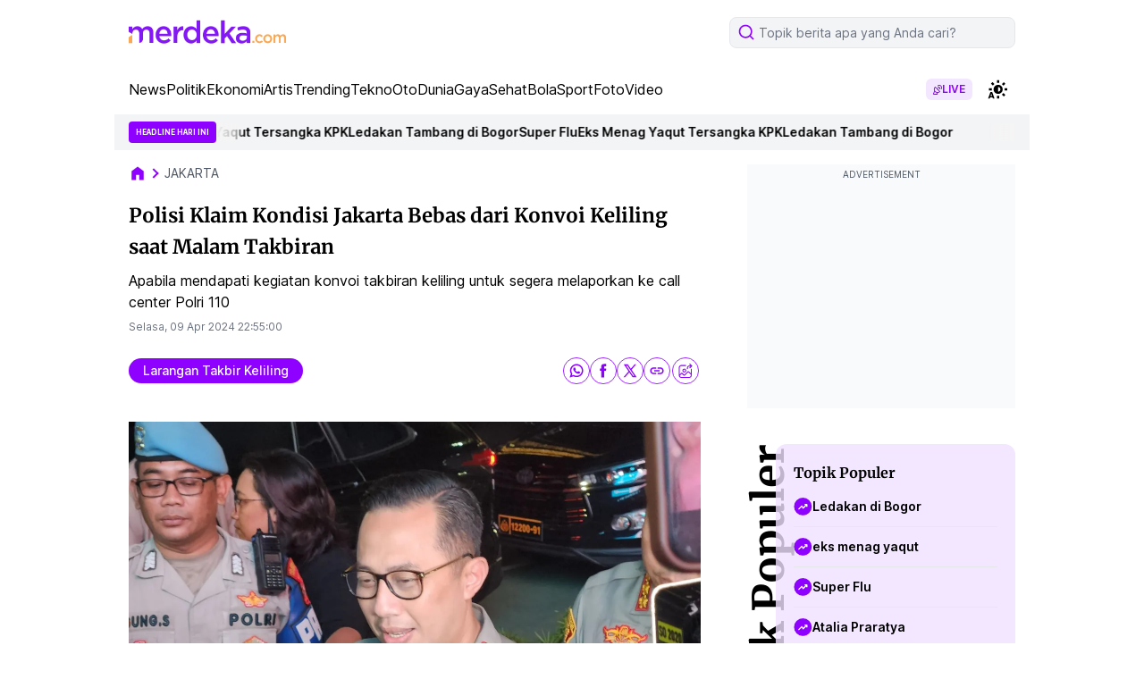

--- FILE ---
content_type: text/html; charset=UTF-8
request_url: https://www.merdeka.com/jakarta/polisi-klaim-kondisi-jakarta-bebas-dari-konvoi-keliling-saat-malam-takbiran-112384-mvk.html
body_size: 104604
content:
<!DOCTYPE html>
<html lang="id">
<head>
    <meta charset="utf-8">
    <title>Polisi Klaim Kondisi Jakarta Bebas dari Konvoi Keliling saat Malam Takbiran</title>
    <meta name="description" content="Apabila mendapati kegiatan konvoi takbiran keliling untuk segera melaporkan ke call center Polri 110" />
    <meta name="keywords" content="konvoi malam takbiran" />
    <meta http-equiv="cache-control" content="public, no-transform" />
    <meta http-equiv="X-UA-Compatible" content="IE=edge,chrome=1" />
    <meta name="viewport" content="viewport-fit=cover, width=device-width, initial-scale=1.0">
    <meta name="apple-mobile-web-app-capable" content="yes" />

    <link rel="amphtml" href="https://www.merdeka.com/amp/jakarta/polisi-klaim-kondisi-jakarta-bebas-dari-konvoi-keliling-saat-malam-takbiran-112384-mvk.html" /><meta name="robots" content="max-image-preview:large">
<meta name="robots" content="index, follow">
<meta content="index,follow" name="googlebot">
<meta content="index,follow" name="googlebot-news">
<meta name="rating" content="general">
<meta property="article:published_time" content="2024-04-09T22:55:00+07:00">
<meta property="article:modified_time" content="2024-04-09T15:55:22+07:00">
<meta property="og:updated_time" content="2024-04-09T15:55:22+07:00">
<meta http-equiv="last-modified" content="Tue, 09 Apr 2024 15:55:22 GMT" />
<meta property="og:title" content="Polisi Klaim Kondisi Jakarta Bebas dari Konvoi Keliling saat Malam Takbiran" />
<meta property="og:type" content="article" />
<meta property="og:url" content="https://www.merdeka.com/jakarta/polisi-klaim-kondisi-jakarta-bebas-dari-konvoi-keliling-saat-malam-takbiran-112384-mvk.html" />
<meta property="og:site_name" content="merdeka.com" />
<meta property="og:description" content="Apabila mendapati kegiatan konvoi takbiran keliling untuk segera melaporkan ke call center Polri 110" />
<meta property="og:image" content="https://cdns.klimg.com/mav-prod-resized/1280x720/ori/newsOg/2024/4/9/1712678009996-h3e2c.jpeg" />
<meta property="fb:app_id" content="256994406083489" />
<meta property="fb:admins" content="1560920678" />
<meta property="fb:pages" content="324658284241923" />
<meta name="twitter:title" content="Polisi Klaim Kondisi Jakarta Bebas dari Konvoi Keliling saat Malam Takbiran">
<meta name="twitter:image" content="https://cdns.klimg.com/mav-prod-resized/1280x720/ori/newsOg/2024/4/9/1712678009996-h3e2c.jpeg">
<meta name="twitter:card" content="summary">
<meta name="twitter:site" content="@merdekadotcom">
<meta name="twitter:creator" content="@merdekadotcom">
<meta name="twitter:description" content="Apabila mendapati kegiatan konvoi takbiran keliling untuk segera melaporkan ke call center Polri 110">
<meta name="twitter:domain" content="merdeka.com">

<link rel="preconnect" href="https://via.placeholder.com/" crossorigin="anonymous">
<link rel="icon" href="https://cdns.klimg.com/merdeka.com/media/i/a/mdk-favico.png">
<link rel="shortcut icon" href="https://cdns.klimg.com/merdeka.com/media/i/a/mdk-favico.png"><!-- Start of Google Knowledge Graph data -->
<script type="application/ld+json">
[
    {
        "@context": "http:\/\/schema.org",
        "@type": "NewsArticle",
        "headline": "Polisi Klaim Kondisi Jakarta Bebas dari Konvoi Keliling saat Malam Takbiran",
        "image": [
            "https:\/\/cdns.klimg.com\/mav-prod-resized\/1280x720\/ori\/newsOg\/2024\/4\/9\/1712678009996-h3e2c.jpeg"
        ],
        "datePublished": "2024-04-09T22:55:00+07:00",
        "dateModified": "2024-04-09T15:55:22+07:00",
        "author": [
            {
                "@type": "Person",
                "name": "Syifa Hanifah",
                "url": "https:\/\/www.merdeka.com\/me\/syifa-hanifah-323"
            }
        ],
        "relatedLink": []
    },
    {
        "@context": "http:\/\/schema.org",
        "@type": "BreadcrumbList",
        "itemListElement": [
            {
                "@type": "ListItem",
                "position": 1,
                "name": "Merdeka.com",
                "item": "https:\/\/www.merdeka.com\/"
            },
            {
                "@type": "ListItem",
                "position": 2,
                "name": "jakarta",
                "item": "https:\/\/www.merdeka.com\/jakarta"
            },
            {
                "@type": "ListItem",
                "position": 3,
                "name": "Polisi Klaim Kondisi Jakarta Bebas dari Konvoi Keliling saat Malam Takbiran",
                "item": "https:\/\/www.merdeka.com\/jakarta\/polisi-klaim-kondisi-jakarta-bebas-dari-konvoi-keliling-saat-malam-takbiran-112384-mvk.html"
            }
        ]
    }
]
</script>
<!-- End of Google Knowledge Graph data --><meta name="theme-color" content="#8318F5"/>
<link rel="manifest" href="/manifest.json?v=2">
<!-- PWA -->
<script type="text/javascript">
    class MDKPWA{
        constructor(){
            this.init();
        }

        async init(){
            this.worker = {};
            this.registerWorker();
        }

        async registerWorker(){
            if(typeof navigator !== 'object' || typeof navigator.serviceWorker !== 'object' || typeof navigator.serviceWorker.register !== 'function'){
                console.warn('[ServiceWorker]','ServiceWorker unavailable!');
                return;
            }
            try {
                this.worker = navigator.serviceWorker;
                await this.worker.register('/mdkserviceworkerdesktopv8.js');
            } catch (error) {
                console.warn('ServiceWorker registration failed!',error);
            }
        }
    }

    window.addEventListener('load', function(){
        if(!window.kly){return;}
        window.kly.pwa = new MDKPWA();
    });
</script>
<!-- Endof PWA --><script type="text/javascript">
    window.kly = {};
    window.kly.env = "production";
    window.kly.baseAssetsUrl = "";
    window.kly.gtm = {
        "articleId": "112384",
        "articleTitle": "Polisi Klaim Kondisi Jakarta Bebas dari Konvoi Keliling saat Malam Takbiran",
        "category": "article",
        "editors": "Syifa Hanifah",
        "editorialType": "",
        "embedVideo": "",
        "pageTitle": "Polisi Klaim Kondisi Jakarta Bebas dari Konvoi Keliling saat Malam Takbiran",
        "publicationDate": "2024-04-09",
        "publicationTime": "22:55:00",
        "templateId": "1",
        "templateName": "headline 1",
        "position":"1",
        "subCategory": "jakarta",
        "subSubCategory": "",
        "subsubSubCategory":"",
        "tag": "larangan takbir keliling, jakarta, polisi",
        "authors": {
            "type": "",
            "names": "Syifa Hanifah"
        },
        "numberOfWords": "312",
        "enabled": true,
        "log": false,
        "imageCreation": false,
        "type": "feedText2",
        "videos": "",
        "partner": "",
          "isSEO": false,
          "contibutors": "",
        "reporters": "Bachtiarudin Alam",
        "photographers": "",
        "brand": "",
        "content_ai" : 5,
        "audience":"",
        "keyword": "konvoi malam takbiran",
        "totalFeedItem": 8,
        "nais_creator": "",
        "team_id": "KLY-0267",
        "special_content_id": ""
    };
    window.kly.platform = "desktop"; 
    window.kly.pageType = "ReadPage2";
    window.kly.channel = {
        "id": "",
        "name": "jakarta",
        "full_slug": "/jakarta"
    };
    window.kly.category = {
        "id": "",
        "name": "jakarta",
        "full_slug": "/jakarta"
    };
    window.kly.article = {
        "id": "112384",
        "title": "Polisi Klaim Kondisi Jakarta Bebas dari Konvoi Keliling saat Malam Takbiran",
        "type": "TextTypeArticle",
        "shortDescription": "Apabila mendapati kegiatan konvoi takbiran keliling untuk segera melaporkan ke call center Polri 110",
        "keywords": "konvoi malam takbiran",
        "isAdvertorial": false,
        "isMultipage": true,
        "isAdultContent": false,
        "verifyAge": false,
        "publishDate": "2024-04-09 22:55:00"
    };
    window.kly.multiplePageCount = 4;
    window.kly.site = "merdeka.com";
    window.kly.related_system = "";
    window.kly.nextPagingMethod = 'POST';
    window.kly.nextPagingURL = 'https://www.merdeka.com/jakarta/polisi-klaim-kondisi-jakarta-bebas-dari-konvoi-keliling-saat-malam-takbiran-112384-mvk/index'
    window.kly.nextPagingParams= "eyJsaW1pdCI6MTIsIm5leHRfcGFnZSI6bnVsbCwicGFnZSI6MiwicHJldl9wYWdlIjoxLCJwdWJsaXNoZXJfaWQiOjEsImN1cnJlbnRfbXZrX2lkIjoxMTIzODQsIm5ld3NfdHlwZSI6ImFsbCIsInRlbXBsYXRlX3ZlcnNpb24iOjN9";
    window.kly.currentPageNumber = "1";
</script>

    <link rel="canonical" href="https://www.merdeka.com/jakarta/polisi-klaim-kondisi-jakarta-bebas-dari-konvoi-keliling-saat-malam-takbiran-112384-mvk.html" />
    <link rel="preconnect" href="https://cdns.klimg.com" />
    <style>
        @font-face {font-family: 'Inter';font-style: normal;font-weight: 100 900;font-display: swap;src: url(https://fonts.gstatic.com/s/inter/v13/UcC73FwrK3iLTeHuS_fvQtMwCp50KnMa2JL7W0Q5n-wU.woff2) format('woff2');unicode-range: U+0460-052F, U+1C80-1C88, U+20B4, U+2DE0-2DFF, U+A640-A69F, U+FE2E-FE2F;}@font-face {font-family: 'Inter';font-style: normal;font-weight: 100 900;font-display: swap;src: url(https://fonts.gstatic.com/s/inter/v13/UcC73FwrK3iLTeHuS_fvQtMwCp50KnMa0ZL7W0Q5n-wU.woff2) format('woff2');unicode-range: U+0301, U+0400-045F, U+0490-0491, U+04B0-04B1, U+2116;}@font-face {font-family: 'Inter';font-style: normal;font-weight: 100 900;font-display: swap;src: url(https://fonts.gstatic.com/s/inter/v13/UcC73FwrK3iLTeHuS_fvQtMwCp50KnMa2ZL7W0Q5n-wU.woff2) format('woff2');unicode-range: U+1F00-1FFF;}@font-face {font-family: 'Inter';font-style: normal;font-weight: 100 900;font-display: swap;src: url(https://fonts.gstatic.com/s/inter/v13/UcC73FwrK3iLTeHuS_fvQtMwCp50KnMa1pL7W0Q5n-wU.woff2) format('woff2');unicode-range: U+0370-0377, U+037A-037F, U+0384-038A, U+038C, U+038E-03A1, U+03A3-03FF;}@font-face {font-family: 'Inter';font-style: normal;font-weight: 100 900;font-display: swap;src: url(https://fonts.gstatic.com/s/inter/v13/UcC73FwrK3iLTeHuS_fvQtMwCp50KnMa2pL7W0Q5n-wU.woff2) format('woff2');unicode-range: U+0102-0103, U+0110-0111, U+0128-0129, U+0168-0169, U+01A0-01A1, U+01AF-01B0, U+0300-0301, U+0303-0304, U+0308-0309, U+0323, U+0329, U+1EA0-1EF9, U+20AB;}@font-face {font-family: 'Inter';font-style: normal;font-weight: 100 900;font-display: swap;src: url(https://fonts.gstatic.com/s/inter/v13/UcC73FwrK3iLTeHuS_fvQtMwCp50KnMa25L7W0Q5n-wU.woff2) format('woff2');unicode-range: U+0100-02AF, U+0304, U+0308, U+0329, U+1E00-1E9F, U+1EF2-1EFF, U+2020, U+20A0-20AB, U+20AD-20C0, U+2113, U+2C60-2C7F, U+A720-A7FF;}@font-face {font-family: 'Inter';font-style: normal;font-weight: 100 900;font-display: swap;src: url(https://fonts.gstatic.com/s/inter/v13/UcC73FwrK3iLTeHuS_fvQtMwCp50KnMa1ZL7W0Q5nw.woff2) format('woff2');unicode-range: U+0000-00FF, U+0131, U+0152-0153, U+02BB-02BC, U+02C6, U+02DA, U+02DC, U+0304, U+0308, U+0329, U+2000-206F, U+2074, U+20AC, U+2122, U+2191, U+2193, U+2212, U+2215, U+FEFF, U+FFFD;}@font-face {font-family: 'Merriweather';font-style: italic;font-weight: 300;font-display: swap;src: url(https://fonts.gstatic.com/s/merriweather/v30/u-4l0qyriQwlOrhSvowK_l5-eR7lXff1jvzDP3WGO5g.woff2) format('woff2');unicode-range: U+0460-052F, U+1C80-1C88, U+20B4, U+2DE0-2DFF, U+A640-A69F, U+FE2E-FE2F;}@font-face {font-family: 'Merriweather';font-style: italic;font-weight: 300;font-display: swap;src: url(https://fonts.gstatic.com/s/merriweather/v30/u-4l0qyriQwlOrhSvowK_l5-eR7lXff8jvzDP3WGO5g.woff2) format('woff2');unicode-range: U+0301, U+0400-045F, U+0490-0491, U+04B0-04B1, U+2116;}@font-face {font-family: 'Merriweather';font-style: italic;font-weight: 300;font-display: swap;src: url(https://fonts.gstatic.com/s/merriweather/v30/u-4l0qyriQwlOrhSvowK_l5-eR7lXff3jvzDP3WGO5g.woff2) format('woff2');unicode-range: U+0102-0103, U+0110-0111, U+0128-0129, U+0168-0169, U+01A0-01A1, U+01AF-01B0, U+0300-0301, U+0303-0304, U+0308-0309, U+0323, U+0329, U+1EA0-1EF9, U+20AB;}@font-face {font-family: 'Merriweather';font-style: italic;font-weight: 300;font-display: swap;src: url(https://fonts.gstatic.com/s/merriweather/v30/u-4l0qyriQwlOrhSvowK_l5-eR7lXff2jvzDP3WGO5g.woff2) format('woff2');unicode-range: U+0100-02AF, U+0304, U+0308, U+0329, U+1E00-1E9F, U+1EF2-1EFF, U+2020, U+20A0-20AB, U+20AD-20C0, U+2113, U+2C60-2C7F, U+A720-A7FF;}@font-face {font-family: 'Merriweather';font-style: italic;font-weight: 300;font-display: swap;src: url(https://fonts.gstatic.com/s/merriweather/v30/u-4l0qyriQwlOrhSvowK_l5-eR7lXff4jvzDP3WG.woff2) format('woff2');unicode-range: U+0000-00FF, U+0131, U+0152-0153, U+02BB-02BC, U+02C6, U+02DA, U+02DC, U+0304, U+0308, U+0329, U+2000-206F, U+2074, U+20AC, U+2122, U+2191, U+2193, U+2212, U+2215, U+FEFF, U+FFFD;}@font-face {font-family: 'Merriweather';font-style: italic;font-weight: 400;font-display: swap;src: url(https://fonts.gstatic.com/s/merriweather/v30/u-4m0qyriQwlOrhSvowK_l5-eRZDf-LVrPHpBXw.woff2) format('woff2');unicode-range: U+0460-052F, U+1C80-1C88, U+20B4, U+2DE0-2DFF, U+A640-A69F, U+FE2E-FE2F;}@font-face {font-family: 'Merriweather';font-style: italic;font-weight: 400;font-display: swap;src: url(https://fonts.gstatic.com/s/merriweather/v30/u-4m0qyriQwlOrhSvowK_l5-eRZKf-LVrPHpBXw.woff2) format('woff2');unicode-range: U+0301, U+0400-045F, U+0490-0491, U+04B0-04B1, U+2116;}@font-face {font-family: 'Merriweather';font-style: italic;font-weight: 400;font-display: swap;src: url(https://fonts.gstatic.com/s/merriweather/v30/u-4m0qyriQwlOrhSvowK_l5-eRZBf-LVrPHpBXw.woff2) format('woff2');unicode-range: U+0102-0103, U+0110-0111, U+0128-0129, U+0168-0169, U+01A0-01A1, U+01AF-01B0, U+0300-0301, U+0303-0304, U+0308-0309, U+0323, U+0329, U+1EA0-1EF9, U+20AB;}@font-face {font-family: 'Merriweather';font-style: italic;font-weight: 400;font-display: swap;src: url(https://fonts.gstatic.com/s/merriweather/v30/u-4m0qyriQwlOrhSvowK_l5-eRZAf-LVrPHpBXw.woff2) format('woff2');unicode-range: U+0100-02AF, U+0304, U+0308, U+0329, U+1E00-1E9F, U+1EF2-1EFF, U+2020, U+20A0-20AB, U+20AD-20C0, U+2113, U+2C60-2C7F, U+A720-A7FF;}@font-face {font-family: 'Merriweather';font-style: italic;font-weight: 400;font-display: swap;src: url(https://fonts.gstatic.com/s/merriweather/v30/u-4m0qyriQwlOrhSvowK_l5-eRZOf-LVrPHp.woff2) format('woff2');unicode-range: U+0000-00FF, U+0131, U+0152-0153, U+02BB-02BC, U+02C6, U+02DA, U+02DC, U+0304, U+0308, U+0329, U+2000-206F, U+2074, U+20AC, U+2122, U+2191, U+2193, U+2212, U+2215, U+FEFF, U+FFFD;}@font-face {font-family: 'Merriweather';font-style: italic;font-weight: 700;font-display: swap;src: url(https://fonts.gstatic.com/s/merriweather/v30/u-4l0qyriQwlOrhSvowK_l5-eR71Wvf1jvzDP3WGO5g.woff2) format('woff2');unicode-range: U+0460-052F, U+1C80-1C88, U+20B4, U+2DE0-2DFF, U+A640-A69F, U+FE2E-FE2F;}@font-face {font-family: 'Merriweather';font-style: italic;font-weight: 700;font-display: swap;src: url(https://fonts.gstatic.com/s/merriweather/v30/u-4l0qyriQwlOrhSvowK_l5-eR71Wvf8jvzDP3WGO5g.woff2) format('woff2');unicode-range: U+0301, U+0400-045F, U+0490-0491, U+04B0-04B1, U+2116;}@font-face {font-family: 'Merriweather';font-style: italic;font-weight: 700;font-display: swap;src: url(https://fonts.gstatic.com/s/merriweather/v30/u-4l0qyriQwlOrhSvowK_l5-eR71Wvf3jvzDP3WGO5g.woff2) format('woff2');unicode-range: U+0102-0103, U+0110-0111, U+0128-0129, U+0168-0169, U+01A0-01A1, U+01AF-01B0, U+0300-0301, U+0303-0304, U+0308-0309, U+0323, U+0329, U+1EA0-1EF9, U+20AB;}@font-face {font-family: 'Merriweather';font-style: italic;font-weight: 700;font-display: swap;src: url(https://fonts.gstatic.com/s/merriweather/v30/u-4l0qyriQwlOrhSvowK_l5-eR71Wvf2jvzDP3WGO5g.woff2) format('woff2');unicode-range: U+0100-02AF, U+0304, U+0308, U+0329, U+1E00-1E9F, U+1EF2-1EFF, U+2020, U+20A0-20AB, U+20AD-20C0, U+2113, U+2C60-2C7F, U+A720-A7FF;}@font-face {font-family: 'Merriweather';font-style: italic;font-weight: 700;font-display: swap;src: url(https://fonts.gstatic.com/s/merriweather/v30/u-4l0qyriQwlOrhSvowK_l5-eR71Wvf4jvzDP3WG.woff2) format('woff2');unicode-range: U+0000-00FF, U+0131, U+0152-0153, U+02BB-02BC, U+02C6, U+02DA, U+02DC, U+0304, U+0308, U+0329, U+2000-206F, U+2074, U+20AC, U+2122, U+2191, U+2193, U+2212, U+2215, U+FEFF, U+FFFD;}@font-face {font-family: 'Merriweather';font-style: italic;font-weight: 900;font-display: swap;src: url(https://fonts.gstatic.com/s/merriweather/v30/u-4l0qyriQwlOrhSvowK_l5-eR7NWPf1jvzDP3WGO5g.woff2) format('woff2');unicode-range: U+0460-052F, U+1C80-1C88, U+20B4, U+2DE0-2DFF, U+A640-A69F, U+FE2E-FE2F;}@font-face {font-family: 'Merriweather';font-style: italic;font-weight: 900;font-display: swap;src: url(https://fonts.gstatic.com/s/merriweather/v30/u-4l0qyriQwlOrhSvowK_l5-eR7NWPf8jvzDP3WGO5g.woff2) format('woff2');unicode-range: U+0301, U+0400-045F, U+0490-0491, U+04B0-04B1, U+2116;}@font-face {font-family: 'Merriweather';font-style: italic;font-weight: 900;font-display: swap;src: url(https://fonts.gstatic.com/s/merriweather/v30/u-4l0qyriQwlOrhSvowK_l5-eR7NWPf3jvzDP3WGO5g.woff2) format('woff2');unicode-range: U+0102-0103, U+0110-0111, U+0128-0129, U+0168-0169, U+01A0-01A1, U+01AF-01B0, U+0300-0301, U+0303-0304, U+0308-0309, U+0323, U+0329, U+1EA0-1EF9, U+20AB;}@font-face {font-family: 'Merriweather';font-style: italic;font-weight: 900;font-display: swap;src: url(https://fonts.gstatic.com/s/merriweather/v30/u-4l0qyriQwlOrhSvowK_l5-eR7NWPf2jvzDP3WGO5g.woff2) format('woff2');unicode-range: U+0100-02AF, U+0304, U+0308, U+0329, U+1E00-1E9F, U+1EF2-1EFF, U+2020, U+20A0-20AB, U+20AD-20C0, U+2113, U+2C60-2C7F, U+A720-A7FF;}@font-face {font-family: 'Merriweather';font-style: italic;font-weight: 900;font-display: swap;src: url(https://fonts.gstatic.com/s/merriweather/v30/u-4l0qyriQwlOrhSvowK_l5-eR7NWPf4jvzDP3WG.woff2) format('woff2');unicode-range: U+0000-00FF, U+0131, U+0152-0153, U+02BB-02BC, U+02C6, U+02DA, U+02DC, U+0304, U+0308, U+0329, U+2000-206F, U+2074, U+20AC, U+2122, U+2191, U+2193, U+2212, U+2215, U+FEFF, U+FFFD;}@font-face {font-family: 'Merriweather';font-style: normal;font-weight: 300;font-display: swap;src: url(https://fonts.gstatic.com/s/merriweather/v30/u-4n0qyriQwlOrhSvowK_l521wRZVcf6hPvhPUWH.woff2) format('woff2');unicode-range: U+0460-052F, U+1C80-1C88, U+20B4, U+2DE0-2DFF, U+A640-A69F, U+FE2E-FE2F;}@font-face {font-family: 'Merriweather';font-style: normal;font-weight: 300;font-display: swap;src: url(https://fonts.gstatic.com/s/merriweather/v30/u-4n0qyriQwlOrhSvowK_l521wRZXMf6hPvhPUWH.woff2) format('woff2');unicode-range: U+0301, U+0400-045F, U+0490-0491, U+04B0-04B1, U+2116;}@font-face {font-family: 'Merriweather';font-style: normal;font-weight: 300;font-display: swap;src: url(https://fonts.gstatic.com/s/merriweather/v30/u-4n0qyriQwlOrhSvowK_l521wRZV8f6hPvhPUWH.woff2) format('woff2');unicode-range: U+0102-0103, U+0110-0111, U+0128-0129, U+0168-0169, U+01A0-01A1, U+01AF-01B0, U+0300-0301, U+0303-0304, U+0308-0309, U+0323, U+0329, U+1EA0-1EF9, U+20AB;}@font-face {font-family: 'Merriweather';font-style: normal;font-weight: 300;font-display: swap;src: url(https://fonts.gstatic.com/s/merriweather/v30/u-4n0qyriQwlOrhSvowK_l521wRZVsf6hPvhPUWH.woff2) format('woff2');unicode-range: U+0100-02AF, U+0304, U+0308, U+0329, U+1E00-1E9F, U+1EF2-1EFF, U+2020, U+20A0-20AB, U+20AD-20C0, U+2113, U+2C60-2C7F, U+A720-A7FF;}@font-face {font-family: 'Merriweather';font-style: normal;font-weight: 300;font-display: swap;src: url(https://fonts.gstatic.com/s/merriweather/v30/u-4n0qyriQwlOrhSvowK_l521wRZWMf6hPvhPQ.woff2) format('woff2');unicode-range: U+0000-00FF, U+0131, U+0152-0153, U+02BB-02BC, U+02C6, U+02DA, U+02DC, U+0304, U+0308, U+0329, U+2000-206F, U+2074, U+20AC, U+2122, U+2191, U+2193, U+2212, U+2215, U+FEFF, U+FFFD;}@font-face {font-family: 'Merriweather';font-style: normal;font-weight: 400;font-display: swap;src: url(https://fonts.gstatic.com/s/merriweather/v30/u-440qyriQwlOrhSvowK_l5-cSZMdeX3rsHo.woff2) format('woff2');unicode-range: U+0460-052F, U+1C80-1C88, U+20B4, U+2DE0-2DFF, U+A640-A69F, U+FE2E-FE2F;}@font-face {font-family: 'Merriweather';font-style: normal;font-weight: 400;font-display: swap;src: url(https://fonts.gstatic.com/s/merriweather/v30/u-440qyriQwlOrhSvowK_l5-eCZMdeX3rsHo.woff2) format('woff2');unicode-range: U+0301, U+0400-045F, U+0490-0491, U+04B0-04B1, U+2116;}@font-face {font-family: 'Merriweather';font-style: normal;font-weight: 400;font-display: swap;src: url(https://fonts.gstatic.com/s/merriweather/v30/u-440qyriQwlOrhSvowK_l5-cyZMdeX3rsHo.woff2) format('woff2');unicode-range: U+0102-0103, U+0110-0111, U+0128-0129, U+0168-0169, U+01A0-01A1, U+01AF-01B0, U+0300-0301, U+0303-0304, U+0308-0309, U+0323, U+0329, U+1EA0-1EF9, U+20AB;}@font-face {font-family: 'Merriweather';font-style: normal;font-weight: 400;font-display: swap;src: url(https://fonts.gstatic.com/s/merriweather/v30/u-440qyriQwlOrhSvowK_l5-ciZMdeX3rsHo.woff2) format('woff2');unicode-range: U+0100-02AF, U+0304, U+0308, U+0329, U+1E00-1E9F, U+1EF2-1EFF, U+2020, U+20A0-20AB, U+20AD-20C0, U+2113, U+2C60-2C7F, U+A720-A7FF;}@font-face {font-family: 'Merriweather';font-style: normal;font-weight: 400;font-display: swap;src: url(https://fonts.gstatic.com/s/merriweather/v30/u-440qyriQwlOrhSvowK_l5-fCZMdeX3rg.woff2) format('woff2');unicode-range: U+0000-00FF, U+0131, U+0152-0153, U+02BB-02BC, U+02C6, U+02DA, U+02DC, U+0304, U+0308, U+0329, U+2000-206F, U+2074, U+20AC, U+2122, U+2191, U+2193, U+2212, U+2215, U+FEFF, U+FFFD;}@font-face {font-family: 'Merriweather';font-style: normal;font-weight: 700;font-display: swap;src: url(https://fonts.gstatic.com/s/merriweather/v30/u-4n0qyriQwlOrhSvowK_l52xwNZVcf6hPvhPUWH.woff2) format('woff2');unicode-range: U+0460-052F, U+1C80-1C88, U+20B4, U+2DE0-2DFF, U+A640-A69F, U+FE2E-FE2F;}@font-face {font-family: 'Merriweather';font-style: normal;font-weight: 700;font-display: swap;src: url(https://fonts.gstatic.com/s/merriweather/v30/u-4n0qyriQwlOrhSvowK_l52xwNZXMf6hPvhPUWH.woff2) format('woff2');unicode-range: U+0301, U+0400-045F, U+0490-0491, U+04B0-04B1, U+2116;}@font-face {font-family: 'Merriweather';font-style: normal;font-weight: 700;font-display: swap;src: url(https://fonts.gstatic.com/s/merriweather/v30/u-4n0qyriQwlOrhSvowK_l52xwNZV8f6hPvhPUWH.woff2) format('woff2');unicode-range: U+0102-0103, U+0110-0111, U+0128-0129, U+0168-0169, U+01A0-01A1, U+01AF-01B0, U+0300-0301, U+0303-0304, U+0308-0309, U+0323, U+0329, U+1EA0-1EF9, U+20AB;}@font-face {font-family: 'Merriweather';font-style: normal;font-weight: 700;font-display: swap;src: url(https://fonts.gstatic.com/s/merriweather/v30/u-4n0qyriQwlOrhSvowK_l52xwNZVsf6hPvhPUWH.woff2) format('woff2');unicode-range: U+0100-02AF, U+0304, U+0308, U+0329, U+1E00-1E9F, U+1EF2-1EFF, U+2020, U+20A0-20AB, U+20AD-20C0, U+2113, U+2C60-2C7F, U+A720-A7FF;}@font-face {font-family: 'Merriweather';font-style: normal;font-weight: 700;font-display: swap;src: url(https://fonts.gstatic.com/s/merriweather/v30/u-4n0qyriQwlOrhSvowK_l52xwNZWMf6hPvhPQ.woff2) format('woff2');unicode-range: U+0000-00FF, U+0131, U+0152-0153, U+02BB-02BC, U+02C6, U+02DA, U+02DC, U+0304, U+0308, U+0329, U+2000-206F, U+2074, U+20AC, U+2122, U+2191, U+2193, U+2212, U+2215, U+FEFF, U+FFFD;}@font-face {font-family: 'Merriweather';font-style: normal;font-weight: 900;font-display: swap;src: url(https://fonts.gstatic.com/s/merriweather/v30/u-4n0qyriQwlOrhSvowK_l52_wFZVcf6hPvhPUWH.woff2) format('woff2');unicode-range: U+0460-052F, U+1C80-1C88, U+20B4, U+2DE0-2DFF, U+A640-A69F, U+FE2E-FE2F;}@font-face {font-family: 'Merriweather';font-style: normal;font-weight: 900;font-display: swap;src: url(https://fonts.gstatic.com/s/merriweather/v30/u-4n0qyriQwlOrhSvowK_l52_wFZXMf6hPvhPUWH.woff2) format('woff2');unicode-range: U+0301, U+0400-045F, U+0490-0491, U+04B0-04B1, U+2116;}@font-face {font-family: 'Merriweather';font-style: normal;font-weight: 900;font-display: swap;src: url(https://fonts.gstatic.com/s/merriweather/v30/u-4n0qyriQwlOrhSvowK_l52_wFZV8f6hPvhPUWH.woff2) format('woff2');unicode-range: U+0102-0103, U+0110-0111, U+0128-0129, U+0168-0169, U+01A0-01A1, U+01AF-01B0, U+0300-0301, U+0303-0304, U+0308-0309, U+0323, U+0329, U+1EA0-1EF9, U+20AB;}@font-face {font-family: 'Merriweather';font-style: normal;font-weight: 900;font-display: swap;src: url(https://fonts.gstatic.com/s/merriweather/v30/u-4n0qyriQwlOrhSvowK_l52_wFZVsf6hPvhPUWH.woff2) format('woff2');unicode-range: U+0100-02AF, U+0304, U+0308, U+0329, U+1E00-1E9F, U+1EF2-1EFF, U+2020, U+20A0-20AB, U+20AD-20C0, U+2113, U+2C60-2C7F, U+A720-A7FF;}@font-face {font-family: 'Merriweather';font-style: normal;font-weight: 900;font-display: swap;src: url(https://fonts.gstatic.com/s/merriweather/v30/u-4n0qyriQwlOrhSvowK_l52_wFZWMf6hPvhPQ.woff2) format('woff2');unicode-range: U+0000-00FF, U+0131, U+0152-0153, U+02BB-02BC, U+02C6, U+02DA, U+02DC, U+0304, U+0308, U+0329, U+2000-206F, U+2074, U+20AC, U+2122, U+2191, U+2193, U+2212, U+2215, U+FEFF, U+FFFD;}
    </style>
    <!-- tailwind -->
    <style>*,:after,:before{--tw-border-spacing-x:0;--tw-border-spacing-y:0;--tw-translate-x:0;--tw-translate-y:0;--tw-rotate:0;--tw-skew-x:0;--tw-skew-y:0;--tw-scale-x:1;--tw-scale-y:1;--tw-pan-x: ;--tw-pan-y: ;--tw-pinch-zoom: ;--tw-scroll-snap-strictness:proximity;--tw-gradient-from-position: ;--tw-gradient-via-position: ;--tw-gradient-to-position: ;--tw-ordinal: ;--tw-slashed-zero: ;--tw-numeric-figure: ;--tw-numeric-spacing: ;--tw-numeric-fraction: ;--tw-ring-inset: ;--tw-ring-offset-width:0px;--tw-ring-offset-color:#fff;--tw-ring-color:rgba(59,130,246,.5);--tw-ring-offset-shadow:0 0 #0000;--tw-ring-shadow:0 0 #0000;--tw-shadow:0 0 #0000;--tw-shadow-colored:0 0 #0000;--tw-blur: ;--tw-brightness: ;--tw-contrast: ;--tw-grayscale: ;--tw-hue-rotate: ;--tw-invert: ;--tw-saturate: ;--tw-sepia: ;--tw-drop-shadow: ;--tw-backdrop-blur: ;--tw-backdrop-brightness: ;--tw-backdrop-contrast: ;--tw-backdrop-grayscale: ;--tw-backdrop-hue-rotate: ;--tw-backdrop-invert: ;--tw-backdrop-opacity: ;--tw-backdrop-saturate: ;--tw-backdrop-sepia: ;--tw-contain-size: ;--tw-contain-layout: ;--tw-contain-paint: ;--tw-contain-style: }::backdrop{--tw-border-spacing-x:0;--tw-border-spacing-y:0;--tw-translate-x:0;--tw-translate-y:0;--tw-rotate:0;--tw-skew-x:0;--tw-skew-y:0;--tw-scale-x:1;--tw-scale-y:1;--tw-pan-x: ;--tw-pan-y: ;--tw-pinch-zoom: ;--tw-scroll-snap-strictness:proximity;--tw-gradient-from-position: ;--tw-gradient-via-position: ;--tw-gradient-to-position: ;--tw-ordinal: ;--tw-slashed-zero: ;--tw-numeric-figure: ;--tw-numeric-spacing: ;--tw-numeric-fraction: ;--tw-ring-inset: ;--tw-ring-offset-width:0px;--tw-ring-offset-color:#fff;--tw-ring-color:rgba(59,130,246,.5);--tw-ring-offset-shadow:0 0 #0000;--tw-ring-shadow:0 0 #0000;--tw-shadow:0 0 #0000;--tw-shadow-colored:0 0 #0000;--tw-blur: ;--tw-brightness: ;--tw-contrast: ;--tw-grayscale: ;--tw-hue-rotate: ;--tw-invert: ;--tw-saturate: ;--tw-sepia: ;--tw-drop-shadow: ;--tw-backdrop-blur: ;--tw-backdrop-brightness: ;--tw-backdrop-contrast: ;--tw-backdrop-grayscale: ;--tw-backdrop-hue-rotate: ;--tw-backdrop-invert: ;--tw-backdrop-opacity: ;--tw-backdrop-saturate: ;--tw-backdrop-sepia: ;--tw-contain-size: ;--tw-contain-layout: ;--tw-contain-paint: ;--tw-contain-style: }/*! tailwindcss v3.4.17 | MIT License | https://tailwindcss.com*/*,:after,:before{box-sizing:border-box;border:0 solid #e5e7eb}:after,:before{--tw-content:""}:host,html{line-height:1.5;-webkit-text-size-adjust:100%;-moz-tab-size:4;-o-tab-size:4;tab-size:4;font-family:ui-sans-serif,system-ui,sans-serif,Apple Color Emoji,Segoe UI Emoji,Segoe UI Symbol,Noto Color Emoji;font-feature-settings:normal;font-variation-settings:normal;-webkit-tap-highlight-color:transparent}body{margin:0;line-height:inherit}hr{height:0;color:inherit;border-top-width:1px}abbr:where([title]){-webkit-text-decoration:underline dotted;text-decoration:underline dotted}h1,h2,h3,h4,h5,h6{font-size:inherit;font-weight:inherit}a{color:inherit;text-decoration:inherit}b,strong{font-weight:bolder}code,kbd,pre,samp{font-family:ui-monospace,SFMono-Regular,Menlo,Monaco,Consolas,Liberation Mono,Courier New,monospace;font-feature-settings:normal;font-variation-settings:normal;font-size:1em}small{font-size:80%}sub,sup{font-size:75%;line-height:0;position:relative;vertical-align:baseline}sub{bottom:-.25em}sup{top:-.5em}table{text-indent:0;border-color:inherit;border-collapse:collapse}button,input,optgroup,select,textarea{font-family:inherit;font-feature-settings:inherit;font-variation-settings:inherit;font-size:100%;font-weight:inherit;line-height:inherit;letter-spacing:inherit;color:inherit;margin:0;padding:0}button,select{text-transform:none}button,input:where([type=button]),input:where([type=reset]),input:where([type=submit]){-webkit-appearance:button;background-color:transparent;background-image:none}:-moz-focusring{outline:auto}:-moz-ui-invalid{box-shadow:none}progress{vertical-align:baseline}::-webkit-inner-spin-button,::-webkit-outer-spin-button{height:auto}[type=search]{-webkit-appearance:textfield;outline-offset:-2px}::-webkit-search-decoration{-webkit-appearance:none}::-webkit-file-upload-button{-webkit-appearance:button;font:inherit}summary{display:list-item}blockquote,dd,dl,figure,h1,h2,h3,h4,h5,h6,hr,p,pre{margin:0}fieldset{margin:0}fieldset,legend{padding:0}menu,ol,ul{list-style:none;margin:0;padding:0}dialog{padding:0}textarea{resize:vertical}input::-moz-placeholder,textarea::-moz-placeholder{opacity:1;color:#9ca3af}input::placeholder,textarea::placeholder{opacity:1;color:#9ca3af}[role=button],button{cursor:pointer}:disabled{cursor:default}audio,canvas,embed,iframe,img,object,svg,video{display:block;vertical-align:middle}img,video{max-width:100%;height:auto}[hidden]:where(:not([hidden=until-found])){display:none}.container{width:100%}@media (min-width:640px){.container{max-width:640px}}@media (min-width:768px){.container{max-width:768px}}@media (min-width:1024px){.container{max-width:1024px}}@media (min-width:1280px){.container{max-width:1280px}}@media (min-width:1536px){.container{max-width:1536px}}.sr-only{position:absolute;width:1px;height:1px;padding:0;margin:-1px;overflow:hidden;clip:rect(0,0,0,0);white-space:nowrap;border-width:0}.pointer-events-none{pointer-events:none}.pointer-events-auto{pointer-events:auto}.visible{visibility:visible}.collapse{visibility:collapse}.static{position:static}.fixed{position:fixed}.absolute{position:absolute}.relative{position:relative}.sticky{position:sticky}.inset-0{inset:0}.-inset-x-px{left:-1px;right:-1px}.inset-x-0{left:0;right:0}.inset-x-6{left:1.5rem;right:1.5rem}.inset-y-0{top:0;bottom:0}.-bottom-0{bottom:0}.-bottom-0\.5{bottom:-.125rem}.-bottom-1{bottom:-.25rem}.-bottom-20{bottom:-5rem}.-bottom-7{bottom:-1.75rem}.-bottom-px{bottom:-1px}.-left-20{left:-5rem}.-left-28{left:-7rem}.-left-48{left:-12rem}.-left-5{left:-1.25rem}.-left-6{left:-1.5rem}.-left-8{left:-2rem}.-right-1{right:-.25rem}.-right-2{right:-.5rem}.-right-4{right:-1rem}.-right-5{right:-1.25rem}.-right-6{right:-1.5rem}.-top-1{top:-.25rem}.-top-16{top:-4rem}.-top-2{top:-.5rem}.-top-4{top:-1rem}.-top-5{top:-1.25rem}.bottom-0{bottom:0}.bottom-1{bottom:.25rem}.bottom-1\/2{bottom:50%}.bottom-10{bottom:2.5rem}.bottom-12{bottom:3rem}.bottom-14{bottom:3.5rem}.bottom-16{bottom:4rem}.bottom-2{bottom:.5rem}.bottom-2\/3{bottom:66.666667%}.bottom-20{bottom:5rem}.bottom-28{bottom:7rem}.bottom-3{bottom:.75rem}.bottom-32{bottom:8rem}.bottom-4{bottom:1rem}.bottom-6{bottom:1.5rem}.bottom-8{bottom:2rem}.bottom-96{bottom:24rem}.bottom-auto{bottom:auto}.bottom-full{bottom:100%}.left-0{left:0}.left-1{left:.25rem}.left-1\/2{left:50%}.left-2{left:.5rem}.left-4{left:1rem}.left-5{left:1.25rem}.left-6{left:1.5rem}.right-0{right:0}.right-1{right:.25rem}.right-14{right:3.5rem}.right-2{right:.5rem}.right-3\.5{right:.875rem}.right-4{right:1rem}.right-5{right:1.25rem}.right-6{right:1.5rem}.right-8{right:2rem}.right-auto{right:auto}.top-0{top:0}.top-1{top:.25rem}.top-1\/2{top:50%}.top-12{top:3rem}.top-14{top:3.5rem}.top-16{top:4rem}.top-2{top:.5rem}.top-20{top:5rem}.top-24{top:6rem}.top-3{top:.75rem}.top-4{top:1rem}.top-40{top:10rem}.top-5{top:1.25rem}.top-6{top:1.5rem}.top-full{top:100%}.isolate{isolation:isolate}.-z-10{z-index:-10}.z-0{z-index:0}.z-10{z-index:10}.z-20{z-index:20}.z-30{z-index:30}.z-40{z-index:40}.z-50{z-index:50}.z-\[100\]{z-index:100}.z-\[999\]{z-index:999}.order-1{order:1}.order-2{order:2}.order-3{order:3}.order-4{order:4}.-m-1{margin:-.25rem}.-m-10{margin:-2.5rem}.-m-11{margin:-2.75rem}.-m-12{margin:-3rem}.-m-14{margin:-3.5rem}.-m-16{margin:-4rem}.-m-2{margin:-.5rem}.-m-20{margin:-5rem}.-m-3{margin:-.75rem}.-m-4{margin:-1rem}.-m-5{margin:-1.25rem}.-m-6{margin:-1.5rem}.-m-7{margin:-1.75rem}.-m-8{margin:-2rem}.-m-9{margin:-2.25rem}.m-1{margin:.25rem}.m-10{margin:2.5rem}.m-11{margin:2.75rem}.m-12{margin:3rem}.m-14{margin:3.5rem}.m-16{margin:4rem}.m-2{margin:.5rem}.m-20{margin:5rem}.m-3{margin:.75rem}.m-4{margin:1rem}.m-5{margin:1.25rem}.m-6{margin:1.5rem}.m-7{margin:1.75rem}.m-8{margin:2rem}.m-9{margin:2.25rem}.m-auto{margin:auto}.-mx-1{margin-left:-.25rem;margin-right:-.25rem}.-mx-1\.5{margin-left:-.375rem;margin-right:-.375rem}.-mx-10{margin-left:-2.5rem;margin-right:-2.5rem}.-mx-11{margin-left:-2.75rem;margin-right:-2.75rem}.-mx-12{margin-left:-3rem;margin-right:-3rem}.-mx-14{margin-left:-3.5rem;margin-right:-3.5rem}.-mx-16{margin-left:-4rem;margin-right:-4rem}.-mx-2{margin-left:-.5rem;margin-right:-.5rem}.-mx-20{margin-left:-5rem;margin-right:-5rem}.-mx-3{margin-left:-.75rem;margin-right:-.75rem}.-mx-4{margin-left:-1rem;margin-right:-1rem}.-mx-5{margin-left:-1.25rem;margin-right:-1.25rem}.-mx-6{margin-left:-1.5rem;margin-right:-1.5rem}.-mx-7{margin-left:-1.75rem;margin-right:-1.75rem}.-mx-8{margin-left:-2rem;margin-right:-2rem}.-mx-9{margin-left:-2.25rem;margin-right:-2.25rem}.-my-1{margin-top:-.25rem;margin-bottom:-.25rem}.-my-10{margin-top:-2.5rem;margin-bottom:-2.5rem}.-my-11{margin-top:-2.75rem;margin-bottom:-2.75rem}.-my-12{margin-top:-3rem;margin-bottom:-3rem}.-my-14{margin-top:-3.5rem;margin-bottom:-3.5rem}.-my-16{margin-top:-4rem;margin-bottom:-4rem}.-my-2{margin-top:-.5rem;margin-bottom:-.5rem}.-my-20{margin-top:-5rem;margin-bottom:-5rem}.-my-3{margin-top:-.75rem;margin-bottom:-.75rem}.-my-4{margin-top:-1rem;margin-bottom:-1rem}.-my-5{margin-top:-1.25rem;margin-bottom:-1.25rem}.-my-6{margin-top:-1.5rem;margin-bottom:-1.5rem}.-my-7{margin-top:-1.75rem;margin-bottom:-1.75rem}.-my-8{margin-top:-2rem;margin-bottom:-2rem}.-my-9{margin-top:-2.25rem;margin-bottom:-2.25rem}.mx-1{margin-left:.25rem;margin-right:.25rem}.mx-10{margin-left:2.5rem;margin-right:2.5rem}.mx-11{margin-left:2.75rem;margin-right:2.75rem}.mx-12{margin-left:3rem;margin-right:3rem}.mx-14{margin-left:3.5rem;margin-right:3.5rem}.mx-16{margin-left:4rem;margin-right:4rem}.mx-2{margin-left:.5rem;margin-right:.5rem}.mx-20{margin-left:5rem;margin-right:5rem}.mx-3{margin-left:.75rem;margin-right:.75rem}.mx-4{margin-left:1rem;margin-right:1rem}.mx-5{margin-left:1.25rem;margin-right:1.25rem}.mx-6{margin-left:1.5rem;margin-right:1.5rem}.mx-7{margin-left:1.75rem;margin-right:1.75rem}.mx-8{margin-left:2rem;margin-right:2rem}.mx-9{margin-left:2.25rem;margin-right:2.25rem}.mx-auto{margin-left:auto;margin-right:auto}.my-1{margin-top:.25rem;margin-bottom:.25rem}.my-10{margin-top:2.5rem;margin-bottom:2.5rem}.my-11{margin-top:2.75rem;margin-bottom:2.75rem}.my-12{margin-top:3rem;margin-bottom:3rem}.my-14{margin-top:3.5rem;margin-bottom:3.5rem}.my-16{margin-top:4rem;margin-bottom:4rem}.my-2{margin-top:.5rem;margin-bottom:.5rem}.my-20{margin-top:5rem;margin-bottom:5rem}.my-3{margin-top:.75rem;margin-bottom:.75rem}.my-4{margin-top:1rem;margin-bottom:1rem}.my-5{margin-top:1.25rem;margin-bottom:1.25rem}.my-6{margin-top:1.5rem;margin-bottom:1.5rem}.my-7{margin-top:1.75rem;margin-bottom:1.75rem}.my-8{margin-top:2rem;margin-bottom:2rem}.my-9{margin-top:2.25rem;margin-bottom:2.25rem}.my-auto{margin-top:auto;margin-bottom:auto}.-mb-1{margin-bottom:-.25rem}.-mb-10{margin-bottom:-2.5rem}.-mb-11{margin-bottom:-2.75rem}.-mb-12{margin-bottom:-3rem}.-mb-14{margin-bottom:-3.5rem}.-mb-16{margin-bottom:-4rem}.-mb-2{margin-bottom:-.5rem}.-mb-20{margin-bottom:-5rem}.-mb-3{margin-bottom:-.75rem}.-mb-4{margin-bottom:-1rem}.-mb-5{margin-bottom:-1.25rem}.-mb-6{margin-bottom:-1.5rem}.-mb-7{margin-bottom:-1.75rem}.-mb-8{margin-bottom:-2rem}.-mb-9{margin-bottom:-2.25rem}.-ml-1{margin-left:-.25rem}.-ml-10{margin-left:-2.5rem}.-ml-11{margin-left:-2.75rem}.-ml-12{margin-left:-3rem}.-ml-14{margin-left:-3.5rem}.-ml-16{margin-left:-4rem}.-ml-2{margin-left:-.5rem}.-ml-20{margin-left:-5rem}.-ml-3{margin-left:-.75rem}.-ml-4{margin-left:-1rem}.-ml-5{margin-left:-1.25rem}.-ml-6{margin-left:-1.5rem}.-ml-7{margin-left:-1.75rem}.-ml-8{margin-left:-2rem}.-ml-9{margin-left:-2.25rem}.-mr-1{margin-right:-.25rem}.-mr-10{margin-right:-2.5rem}.-mr-11{margin-right:-2.75rem}.-mr-12{margin-right:-3rem}.-mr-14{margin-right:-3.5rem}.-mr-16{margin-right:-4rem}.-mr-2{margin-right:-.5rem}.-mr-20{margin-right:-5rem}.-mr-3{margin-right:-.75rem}.-mr-4{margin-right:-1rem}.-mr-5{margin-right:-1.25rem}.-mr-6{margin-right:-1.5rem}.-mr-7{margin-right:-1.75rem}.-mr-8{margin-right:-2rem}.-mr-9{margin-right:-2.25rem}.-mt-1{margin-top:-.25rem}.-mt-10{margin-top:-2.5rem}.-mt-11{margin-top:-2.75rem}.-mt-12{margin-top:-3rem}.-mt-14{margin-top:-3.5rem}.-mt-16{margin-top:-4rem}.-mt-2{margin-top:-.5rem}.-mt-20{margin-top:-5rem}.-mt-3{margin-top:-.75rem}.-mt-4{margin-top:-1rem}.-mt-5{margin-top:-1.25rem}.-mt-6{margin-top:-1.5rem}.-mt-7{margin-top:-1.75rem}.-mt-8{margin-top:-2rem}.-mt-9{margin-top:-2.25rem}.mb-0{margin-bottom:0}.mb-1{margin-bottom:.25rem}.mb-10{margin-bottom:2.5rem}.mb-11{margin-bottom:2.75rem}.mb-12{margin-bottom:3rem}.mb-14{margin-bottom:3.5rem}.mb-16{margin-bottom:4rem}.mb-2{margin-bottom:.5rem}.mb-2\.5{margin-bottom:.625rem}.mb-20{margin-bottom:5rem}.mb-3{margin-bottom:.75rem}.mb-4{margin-bottom:1rem}.mb-5{margin-bottom:1.25rem}.mb-6{margin-bottom:1.5rem}.mb-7{margin-bottom:1.75rem}.mb-8{margin-bottom:2rem}.mb-9{margin-bottom:2.25rem}.ml-0\.5{margin-left:.125rem}.ml-1{margin-left:.25rem}.ml-10{margin-left:2.5rem}.ml-11{margin-left:2.75rem}.ml-12{margin-left:3rem}.ml-14{margin-left:3.5rem}.ml-16{margin-left:4rem}.ml-2{margin-left:.5rem}.ml-20{margin-left:5rem}.ml-3{margin-left:.75rem}.ml-4{margin-left:1rem}.ml-5{margin-left:1.25rem}.ml-6{margin-left:1.5rem}.ml-7{margin-left:1.75rem}.ml-8{margin-left:2rem}.ml-9{margin-left:2.25rem}.mr-1{margin-right:.25rem}.mr-10{margin-right:2.5rem}.mr-11{margin-right:2.75rem}.mr-12{margin-right:3rem}.mr-14{margin-right:3.5rem}.mr-16{margin-right:4rem}.mr-2{margin-right:.5rem}.mr-20{margin-right:5rem}.mr-3{margin-right:.75rem}.mr-4{margin-right:1rem}.mr-5{margin-right:1.25rem}.mr-6{margin-right:1.5rem}.mr-7{margin-right:1.75rem}.mr-8{margin-right:2rem}.mr-9{margin-right:2.25rem}.mt-0{margin-top:0}.mt-1{margin-top:.25rem}.mt-10{margin-top:2.5rem}.mt-11{margin-top:2.75rem}.mt-12{margin-top:3rem}.mt-14{margin-top:3.5rem}.mt-16{margin-top:4rem}.mt-2{margin-top:.5rem}.mt-2\.5{margin-top:.625rem}.mt-20{margin-top:5rem}.mt-24{margin-top:6rem}.mt-3{margin-top:.75rem}.mt-4{margin-top:1rem}.mt-5{margin-top:1.25rem}.mt-6{margin-top:1.5rem}.mt-7{margin-top:1.75rem}.mt-8{margin-top:2rem}.mt-9{margin-top:2.25rem}.line-clamp-1{-webkit-line-clamp:1}.line-clamp-1,.line-clamp-2{overflow:hidden;display:-webkit-box;-webkit-box-orient:vertical}.line-clamp-2{-webkit-line-clamp:2}.line-clamp-3{-webkit-line-clamp:3}.line-clamp-3,.line-clamp-4{overflow:hidden;display:-webkit-box;-webkit-box-orient:vertical}.line-clamp-4{-webkit-line-clamp:4}.line-clamp-6{overflow:hidden;display:-webkit-box;-webkit-box-orient:vertical;-webkit-line-clamp:6}.block{display:block}.inline-block{display:inline-block}.\!flex{display:flex!important}.flex{display:flex}.inline-flex{display:inline-flex}.table{display:table}.grid{display:grid}.hidden{display:none}.aspect-\[16\/9\]{aspect-ratio:16/9}.aspect-\[169\]{aspect-ratio:169}.aspect-\[2\/1\]{aspect-ratio:2/1}.aspect-\[200\/113\]{aspect-ratio:200/113}.aspect-\[200113\]{aspect-ratio:200113}.aspect-\[250\/750\]{aspect-ratio:250/750}.aspect-\[250750\]{aspect-ratio:250750}.aspect-\[340\/570\]{aspect-ratio:340/570}.aspect-\[48\/53\]{aspect-ratio:48/53}.aspect-\[48\/64\]{aspect-ratio:48/64}.aspect-\[4853\]{aspect-ratio:4853}.aspect-\[4864\]{aspect-ratio:4864}.aspect-\[9\/16\]{aspect-ratio:9/16}.aspect-\[916\]{aspect-ratio:916}.aspect-\[980\/200\]{aspect-ratio:980/200}.aspect-\[980\/250\]{aspect-ratio:980/250}.aspect-\[980\/50\]{aspect-ratio:980/50}.aspect-\[980200\]{aspect-ratio:980200}.aspect-\[980250\]{aspect-ratio:980250}.aspect-\[98050\]{aspect-ratio:98050}.aspect-square{aspect-ratio:1/1}.aspect-video{aspect-ratio:16/9}.size-12{width:3rem;height:3rem}.h-0{height:0}.h-1\/2{height:50%}.h-1\/3{height:33.333333%}.h-10{height:2.5rem}.h-12{height:3rem}.h-14{height:3.5rem}.h-16{height:4rem}.h-24{height:6rem}.h-28{height:7rem}.h-32{height:8rem}.h-4{height:1rem}.h-40{height:10rem}.h-5{height:1.25rem}.h-52{height:13rem}.h-6{height:1.5rem}.h-7{height:1.75rem}.h-72{height:18rem}.h-8{height:2rem}.h-80{height:20rem}.h-9{height:2.25rem}.h-96{height:24rem}.h-auto{height:auto}.h-fit{height:-moz-fit-content;height:fit-content}.h-full{height:100%}.h-screen{height:100vh}.max-h-0{max-height:0}.max-h-80{max-height:20rem}.max-h-96{max-height:24rem}.max-h-full{max-height:100%}.min-h-12{min-height:3rem}.min-h-32{min-height:8rem}.min-h-8{min-height:2rem}.min-h-80{min-height:20rem}.min-h-96{min-height:24rem}.min-h-\[200px\]{min-height:200px}.min-h-\[250px\]{min-height:250px}.min-h-\[600px\]{min-height:600px}.min-h-full{min-height:100%}.min-h-screen{min-height:100vh}.w-0{width:0}.w-1{width:.25rem}.w-1\/2{width:50%}.w-1\/4{width:25%}.w-1\/5{width:20%}.w-10{width:2.5rem}.w-10\/12{width:83.333333%}.w-11{width:2.75rem}.w-11\/12{width:91.666667%}.w-12{width:3rem}.w-14{width:3.5rem}.w-16{width:4rem}.w-20{width:5rem}.w-24{width:6rem}.w-32{width:8rem}.w-36{width:9rem}.w-4{width:1rem}.w-44{width:11rem}.w-5{width:1.25rem}.w-52{width:13rem}.w-6{width:1.5rem}.w-64{width:16rem}.w-7{width:1.75rem}.w-72{width:18rem}.w-8{width:2rem}.w-80{width:20rem}.w-9{width:2.25rem}.w-9\/12{width:75%}.w-96{width:24rem}.w-\[100px\]{width:100px}.w-\[213px\]{width:213px}.w-\[22px\]{width:22px}.w-\[300px\]{width:300px}.w-\[360px\]{width:360px}.w-\[44px\]{width:44px}.w-\[640px\]{width:640px}.w-auto{width:auto}.w-fit{width:-moz-fit-content;width:fit-content}.w-full{width:100%}.w-max{width:-moz-max-content;width:max-content}.max-w-0{max-width:0}.max-w-20{max-width:5rem}.max-w-40{max-width:10rem}.max-w-44{max-width:11rem}.max-w-48{max-width:12rem}.max-w-72{max-width:18rem}.max-w-80{max-width:20rem}.max-w-\[640px\]{max-width:640px}.max-w-\[980px\]{max-width:980px}.max-w-full{max-width:100%}.max-w-md{max-width:28rem}.max-w-screen-lg{max-width:1024px}.max-w-screen-md{max-width:768px}.max-w-screen-sm{max-width:640px}.max-w-screen-xl{max-width:1280px}.max-w-sm{max-width:24rem}.max-w-xs{max-width:20rem}.flex-1{flex:1 1 0%}.flex-auto{flex:1 1 auto}.flex-initial{flex:0 1 auto}.flex-none{flex:none}.flex-shrink,.shrink{flex-shrink:1}.shrink-0{flex-shrink:0}.flex-grow{flex-grow:1}.flex-grow-0{flex-grow:0}.origin-bottom-right{transform-origin:bottom right}.origin-center{transform-origin:center}.origin-left{transform-origin:left}.origin-top-left{transform-origin:top left}.-translate-x-2{--tw-translate-x:-0.5rem}.-translate-x-2,.-translate-x-full{transform:translate(var(--tw-translate-x),var(--tw-translate-y)) rotate(var(--tw-rotate)) skewX(var(--tw-skew-x)) skewY(var(--tw-skew-y)) scaleX(var(--tw-scale-x)) scaleY(var(--tw-scale-y))}.-translate-x-full{--tw-translate-x:-100%}.-translate-y-1{--tw-translate-y:-0.25rem}.-translate-y-1,.-translate-y-1\/2{transform:translate(var(--tw-translate-x),var(--tw-translate-y)) rotate(var(--tw-rotate)) skewX(var(--tw-skew-x)) skewY(var(--tw-skew-y)) scaleX(var(--tw-scale-x)) scaleY(var(--tw-scale-y))}.-translate-y-1\/2{--tw-translate-y:-50%}.-translate-y-2{--tw-translate-y:-0.5rem}.-translate-y-2,.-translate-y-3{transform:translate(var(--tw-translate-x),var(--tw-translate-y)) rotate(var(--tw-rotate)) skewX(var(--tw-skew-x)) skewY(var(--tw-skew-y)) scaleX(var(--tw-scale-x)) scaleY(var(--tw-scale-y))}.-translate-y-3{--tw-translate-y:-0.75rem}.-translate-y-4{--tw-translate-y:-1rem}.-translate-y-4,.-translate-y-full{transform:translate(var(--tw-translate-x),var(--tw-translate-y)) rotate(var(--tw-rotate)) skewX(var(--tw-skew-x)) skewY(var(--tw-skew-y)) scaleX(var(--tw-scale-x)) scaleY(var(--tw-scale-y))}.-translate-y-full{--tw-translate-y:-100%}.translate-x-0{--tw-translate-x:0px}.translate-x-0,.translate-x-3{transform:translate(var(--tw-translate-x),var(--tw-translate-y)) rotate(var(--tw-rotate)) skewX(var(--tw-skew-x)) skewY(var(--tw-skew-y)) scaleX(var(--tw-scale-x)) scaleY(var(--tw-scale-y))}.translate-x-3{--tw-translate-x:0.75rem}.translate-x-full{--tw-translate-x:100%}.translate-x-full,.translate-y-0{transform:translate(var(--tw-translate-x),var(--tw-translate-y)) rotate(var(--tw-rotate)) skewX(var(--tw-skew-x)) skewY(var(--tw-skew-y)) scaleX(var(--tw-scale-x)) scaleY(var(--tw-scale-y))}.translate-y-0{--tw-translate-y:0px}.translate-y-1{--tw-translate-y:0.25rem}.translate-y-1,.translate-y-1\/2{transform:translate(var(--tw-translate-x),var(--tw-translate-y)) rotate(var(--tw-rotate)) skewX(var(--tw-skew-x)) skewY(var(--tw-skew-y)) scaleX(var(--tw-scale-x)) scaleY(var(--tw-scale-y))}.translate-y-1\/2{--tw-translate-y:50%}.translate-y-2{--tw-translate-y:0.5rem}.translate-y-2,.translate-y-3{transform:translate(var(--tw-translate-x),var(--tw-translate-y)) rotate(var(--tw-rotate)) skewX(var(--tw-skew-x)) skewY(var(--tw-skew-y)) scaleX(var(--tw-scale-x)) scaleY(var(--tw-scale-y))}.translate-y-3{--tw-translate-y:0.75rem}.translate-y-4{--tw-translate-y:1rem}.translate-y-4,.translate-y-full{transform:translate(var(--tw-translate-x),var(--tw-translate-y)) rotate(var(--tw-rotate)) skewX(var(--tw-skew-x)) skewY(var(--tw-skew-y)) scaleX(var(--tw-scale-x)) scaleY(var(--tw-scale-y))}.translate-y-full{--tw-translate-y:100%}.rotate-180{--tw-rotate:180deg}.rotate-180,.rotate-45{transform:translate(var(--tw-translate-x),var(--tw-translate-y)) rotate(var(--tw-rotate)) skewX(var(--tw-skew-x)) skewY(var(--tw-skew-y)) scaleX(var(--tw-scale-x)) scaleY(var(--tw-scale-y))}.rotate-45{--tw-rotate:45deg}.transform{transform:translate(var(--tw-translate-x),var(--tw-translate-y)) rotate(var(--tw-rotate)) skewX(var(--tw-skew-x)) skewY(var(--tw-skew-y)) scaleX(var(--tw-scale-x)) scaleY(var(--tw-scale-y))}.cursor-default{cursor:default}.cursor-pointer{cursor:pointer}.resize{resize:both}.snap-x{scroll-snap-type:x var(--tw-scroll-snap-strictness)}.snap-y{scroll-snap-type:y var(--tw-scroll-snap-strictness)}.snap-mandatory{--tw-scroll-snap-strictness:mandatory}.snap-start{scroll-snap-align:start}.snap-end{scroll-snap-align:end}.snap-center{scroll-snap-align:center}.snap-normal{scroll-snap-stop:normal}.snap-always{scroll-snap-stop:always}.scroll-mb-32{scroll-margin-bottom:8rem}.scroll-mb-6{scroll-margin-bottom:1.5rem}.scroll-ms-6{scroll-margin-inline-start:1.5rem}.list-none{list-style-type:none}.appearance-none{-webkit-appearance:none;-moz-appearance:none;appearance:none}.grid-cols-2{grid-template-columns:repeat(2,minmax(0,1fr))}.grid-cols-3{grid-template-columns:repeat(3,minmax(0,1fr))}.flex-row{flex-direction:row}.flex-row-reverse{flex-direction:row-reverse}.flex-col{flex-direction:column}.flex-col-reverse{flex-direction:column-reverse}.flex-wrap{flex-wrap:wrap}.flex-wrap-reverse{flex-wrap:wrap-reverse}.flex-nowrap{flex-wrap:nowrap}.items-start{align-items:flex-start}.items-end{align-items:flex-end}.items-center{align-items:center}.items-baseline{align-items:baseline}.items-stretch{align-items:stretch}.justify-start{justify-content:flex-start}.justify-end{justify-content:flex-end}.justify-center{justify-content:center}.justify-between{justify-content:space-between}.justify-around{justify-content:space-around}.justify-evenly{justify-content:space-evenly}.justify-items-start{justify-items:start}.justify-items-end{justify-items:end}.justify-items-center{justify-items:center}.justify-items-stretch{justify-items:stretch}.gap-0{gap:0}.gap-0\.5{gap:.125rem}.gap-1{gap:.25rem}.gap-1\.5{gap:.375rem}.gap-2{gap:.5rem}.gap-2\.5{gap:.625rem}.gap-3{gap:.75rem}.gap-4{gap:1rem}.gap-6{gap:1.5rem}.gap-8{gap:2rem}.gap-x-1{-moz-column-gap:.25rem;column-gap:.25rem}.gap-x-2{-moz-column-gap:.5rem;column-gap:.5rem}.gap-x-3{-moz-column-gap:.75rem;column-gap:.75rem}.gap-x-4{-moz-column-gap:1rem;column-gap:1rem}.gap-x-5{-moz-column-gap:1.25rem;column-gap:1.25rem}.gap-x-8{-moz-column-gap:2rem;column-gap:2rem}.gap-y-1{row-gap:.25rem}.gap-y-2{row-gap:.5rem}.gap-y-2\.5{row-gap:.625rem}.gap-y-3{row-gap:.75rem}.gap-y-4{row-gap:1rem}.gap-y-8{row-gap:2rem}.-space-x-px>:not([hidden])~:not([hidden]){--tw-space-x-reverse:0;margin-right:calc(-1px*var(--tw-space-x-reverse));margin-left:calc(-1px*(1 - var(--tw-space-x-reverse)))}.space-x-2>:not([hidden])~:not([hidden]){--tw-space-x-reverse:0;margin-right:calc(.5rem*var(--tw-space-x-reverse));margin-left:calc(.5rem*(1 - var(--tw-space-x-reverse)))}.space-x-3>:not([hidden])~:not([hidden]){--tw-space-x-reverse:0;margin-right:calc(.75rem*var(--tw-space-x-reverse));margin-left:calc(.75rem*(1 - var(--tw-space-x-reverse)))}.space-x-4>:not([hidden])~:not([hidden]){--tw-space-x-reverse:0;margin-right:calc(1rem*var(--tw-space-x-reverse));margin-left:calc(1rem*(1 - var(--tw-space-x-reverse)))}.space-x-5>:not([hidden])~:not([hidden]){--tw-space-x-reverse:0;margin-right:calc(1.25rem*var(--tw-space-x-reverse));margin-left:calc(1.25rem*(1 - var(--tw-space-x-reverse)))}.space-y-10>:not([hidden])~:not([hidden]){--tw-space-y-reverse:0;margin-top:calc(2.5rem*(1 - var(--tw-space-y-reverse)));margin-bottom:calc(2.5rem*var(--tw-space-y-reverse))}.space-y-12>:not([hidden])~:not([hidden]){--tw-space-y-reverse:0;margin-top:calc(3rem*(1 - var(--tw-space-y-reverse)));margin-bottom:calc(3rem*var(--tw-space-y-reverse))}.space-y-2>:not([hidden])~:not([hidden]){--tw-space-y-reverse:0;margin-top:calc(.5rem*(1 - var(--tw-space-y-reverse)));margin-bottom:calc(.5rem*var(--tw-space-y-reverse))}.space-y-3>:not([hidden])~:not([hidden]){--tw-space-y-reverse:0;margin-top:calc(.75rem*(1 - var(--tw-space-y-reverse)));margin-bottom:calc(.75rem*var(--tw-space-y-reverse))}.space-y-4>:not([hidden])~:not([hidden]){--tw-space-y-reverse:0;margin-top:calc(1rem*(1 - var(--tw-space-y-reverse)));margin-bottom:calc(1rem*var(--tw-space-y-reverse))}.space-y-5>:not([hidden])~:not([hidden]){--tw-space-y-reverse:0;margin-top:calc(1.25rem*(1 - var(--tw-space-y-reverse)));margin-bottom:calc(1.25rem*var(--tw-space-y-reverse))}.space-y-6>:not([hidden])~:not([hidden]){--tw-space-y-reverse:0;margin-top:calc(1.5rem*(1 - var(--tw-space-y-reverse)));margin-bottom:calc(1.5rem*var(--tw-space-y-reverse))}.space-y-8>:not([hidden])~:not([hidden]){--tw-space-y-reverse:0;margin-top:calc(2rem*(1 - var(--tw-space-y-reverse)));margin-bottom:calc(2rem*var(--tw-space-y-reverse))}.divide-y>:not([hidden])~:not([hidden]){--tw-divide-y-reverse:0;border-top-width:calc(1px*(1 - var(--tw-divide-y-reverse)));border-bottom-width:calc(1px*var(--tw-divide-y-reverse))}.divide-light-1\/30>:not([hidden])~:not([hidden]){border-color:rgb(var(--color-light1)/.3)}.divide-white>:not([hidden])~:not([hidden]){--tw-divide-opacity:1;border-color:rgb(255 255 255/var(--tw-divide-opacity,1))}.divide-white\/10>:not([hidden])~:not([hidden]){border-color:hsla(0,0%,100%,.1)}.self-end{align-self:flex-end}.overflow-hidden{overflow:hidden}.overflow-x-auto{overflow-x:auto}.overflow-y-auto{overflow-y:auto}.overflow-x-hidden{overflow-x:hidden}.overflow-y-hidden{overflow-y:hidden}.scroll-smooth{scroll-behavior:smooth}.truncate{overflow:hidden;text-overflow:ellipsis}.truncate,.whitespace-nowrap{white-space:nowrap}.rounded{border-radius:.25rem}.rounded-2xl{border-radius:1rem}.rounded-3xl{border-radius:1.5rem}.rounded-full{border-radius:9999px}.rounded-lg{border-radius:.5rem}.rounded-md{border-radius:.375rem}.rounded-none{border-radius:0}.rounded-sm{border-radius:.125rem}.rounded-xl{border-radius:.75rem}.rounded-b-lg{border-bottom-right-radius:.5rem;border-bottom-left-radius:.5rem}.rounded-b-md{border-bottom-right-radius:.375rem;border-bottom-left-radius:.375rem}.rounded-l-3xl{border-top-left-radius:1.5rem;border-bottom-left-radius:1.5rem}.rounded-l-lg{border-top-left-radius:.5rem;border-bottom-left-radius:.5rem}.rounded-l-md{border-top-left-radius:.375rem;border-bottom-left-radius:.375rem}.rounded-l-xl{border-top-left-radius:.75rem;border-bottom-left-radius:.75rem}.rounded-r-3xl{border-top-right-radius:1.5rem;border-bottom-right-radius:1.5rem}.rounded-r-lg{border-top-right-radius:.5rem;border-bottom-right-radius:.5rem}.rounded-r-md{border-top-right-radius:.375rem;border-bottom-right-radius:.375rem}.rounded-t-3xl{border-top-left-radius:1.5rem;border-top-right-radius:1.5rem}.rounded-t-lg{border-top-left-radius:.5rem;border-top-right-radius:.5rem}.rounded-tl-3xl{border-top-left-radius:1.5rem}.rounded-tl-xl{border-top-left-radius:.75rem}.border{border-width:1px}.border-0{border-width:0}.border-4{border-width:4px}.border-b{border-bottom-width:1px}.border-b-0{border-bottom-width:0}.border-b-2{border-bottom-width:2px}.border-b-\[4px\]{border-bottom-width:4px}.border-l{border-left-width:1px}.border-l-2{border-left-width:2px}.border-r{border-right-width:1px}.border-r-2{border-right-width:2px}.border-t{border-top-width:1px}.border-t-2{border-top-width:2px}.border-t-\[1px\]{border-top-width:1px}.border-black{--tw-border-opacity:1;border-color:rgb(0 0 0/var(--tw-border-opacity,1))}.border-current{border-color:currentColor}.border-gray-200{--tw-border-opacity:1;border-color:rgb(229 231 235/var(--tw-border-opacity,1))}.border-gray-300{--tw-border-opacity:1;border-color:rgb(209 213 219/var(--tw-border-opacity,1))}.border-gray-300\/50{border-color:rgba(209,213,219,.5)}.border-gray-500{--tw-border-opacity:1;border-color:rgb(107 114 128/var(--tw-border-opacity,1))}.border-gray-500\/30{border-color:hsla(220,9%,46%,.3)}.border-light-1{--tw-border-opacity:1;border-color:rgb(var(--color-light1)/var(--tw-border-opacity,1))}.border-light-1\/10{border-color:rgb(var(--color-light1)/.1)}.border-light-1\/20{border-color:rgb(var(--color-light1)/.2)}.border-light-1\/30{border-color:rgb(var(--color-light1)/.3)}.border-light-3{--tw-border-opacity:1;border-color:rgb(var(--color-light3)/var(--tw-border-opacity,1))}.border-neutral-200{--tw-border-opacity:1;border-color:rgb(229 229 229/var(--tw-border-opacity,1))}.border-transparent{border-color:transparent}.border-white{--tw-border-opacity:1;border-color:rgb(255 255 255/var(--tw-border-opacity,1))}.border-white\/20{border-color:hsla(0,0%,100%,.2)}.border-b-gray-400\/40{border-bottom-color:hsla(214,6%,44%,.4)}.border-b-light-1{--tw-border-opacity:1;border-bottom-color:rgb(var(--color-light1)/var(--tw-border-opacity,1))}.bg-\[\#EFE2FF\]\/80{background-color:rgba(239,226,255,.8)}.bg-\[\#f1f1f1\]{--tw-bg-opacity:1;background-color:rgb(241 241 241/var(--tw-bg-opacity,1))}.bg-black{--tw-bg-opacity:1;background-color:rgb(0 0 0/var(--tw-bg-opacity,1))}.bg-black\/10{background-color:rgba(0,0,0,.1)}.bg-black\/20{background-color:rgba(0,0,0,.2)}.bg-black\/40{background-color:rgba(0,0,0,.4)}.bg-black\/50{background-color:rgba(0,0,0,.5)}.bg-black\/60{background-color:rgba(0,0,0,.6)}.bg-black\/70{background-color:rgba(0,0,0,.7)}.bg-black\/80{background-color:rgba(0,0,0,.8)}.bg-blue-50{--tw-bg-opacity:1;background-color:rgb(239 246 255/var(--tw-bg-opacity,1))}.bg-dark-0{--tw-bg-opacity:1;background-color:rgb(var(--color-dark0)/var(--tw-bg-opacity,1))}.bg-dark-1{--tw-bg-opacity:1;background-color:rgb(var(--color-dark1)/var(--tw-bg-opacity,1))}.bg-gray-100{--tw-bg-opacity:1;background-color:rgb(243 244 246/var(--tw-bg-opacity,1))}.bg-gray-200{--tw-bg-opacity:1;background-color:rgb(229 231 235/var(--tw-bg-opacity,1))}.bg-gray-50{--tw-bg-opacity:1;background-color:rgb(249 250 251/var(--tw-bg-opacity,1))}.bg-gray-900{--tw-bg-opacity:1;background-color:rgb(17 24 39/var(--tw-bg-opacity,1))}.bg-indigo-600{--tw-bg-opacity:1;background-color:rgb(79 70 229/var(--tw-bg-opacity,1))}.bg-light-0{--tw-bg-opacity:1;background-color:rgb(var(--color-light0)/var(--tw-bg-opacity,1))}.bg-light-1{--tw-bg-opacity:1;background-color:rgb(var(--color-light1)/var(--tw-bg-opacity,1))}.bg-light-1\/10{background-color:rgb(var(--color-light1)/.1)}.bg-light-1\/20{background-color:rgb(var(--color-light1)/.2)}.bg-light-1\/40{background-color:rgb(var(--color-light1)/.4)}.bg-light-1\/5{background-color:rgb(var(--color-light1)/.05)}.bg-light-1\/50{background-color:rgb(var(--color-light1)/.5)}.bg-light-1\/60{background-color:rgb(var(--color-light1)/.6)}.bg-light-1\/80{background-color:rgb(var(--color-light1)/.8)}.bg-light-2{--tw-bg-opacity:1;background-color:rgb(var(--color-light2)/var(--tw-bg-opacity,1))}.bg-light-3{--tw-bg-opacity:1;background-color:rgb(var(--color-light3)/var(--tw-bg-opacity,1))}.bg-light-4{--tw-bg-opacity:1;background-color:rgb(var(--color-light4)/var(--tw-bg-opacity,1))}.bg-light-6{--tw-bg-opacity:1;background-color:rgb(var(--color-light6)/var(--tw-bg-opacity,1))}.bg-light-lite{--tw-bg-opacity:1;background-color:rgb(var(--color-lightlite)/var(--tw-bg-opacity,1))}.bg-light-lite\/80{background-color:rgb(var(--color-lightlite)/.8)}.bg-neutral-200{--tw-bg-opacity:1;background-color:rgb(229 229 229/var(--tw-bg-opacity,1))}.bg-neutral-200\/20{background-color:hsla(0,0%,90%,.2)}.bg-neutral-200\/50{background-color:hsla(0,0%,90%,.5)}.bg-neutral-400{--tw-bg-opacity:1;background-color:rgb(163 163 163/var(--tw-bg-opacity,1))}.bg-neutral-50{--tw-bg-opacity:1;background-color:rgb(250 250 250/var(--tw-bg-opacity,1))}.bg-primary{--tw-bg-opacity:1;background-color:rgb(var(--color-primary)/var(--tw-bg-opacity,1))}.bg-primary\/10{background-color:rgb(var(--color-primary)/.1)}.bg-red-50{--tw-bg-opacity:1;background-color:rgb(254 242 242/var(--tw-bg-opacity,1))}.bg-red-500{--tw-bg-opacity:1;background-color:rgb(239 68 68/var(--tw-bg-opacity,1))}.bg-slate-400{--tw-bg-opacity:1;background-color:rgb(148 163 184/var(--tw-bg-opacity,1))}.bg-stone-100{--tw-bg-opacity:1;background-color:rgb(245 245 244/var(--tw-bg-opacity,1))}.bg-transparent{background-color:transparent}.bg-white{--tw-bg-opacity:1;background-color:rgb(255 255 255/var(--tw-bg-opacity,1))}.bg-white\/10{background-color:hsla(0,0%,100%,.1)}.bg-white\/80{background-color:hsla(0,0%,100%,.8)}.bg-white\/90{background-color:hsla(0,0%,100%,.9)}.bg-zinc-100{--tw-bg-opacity:1;background-color:rgb(244 244 245/var(--tw-bg-opacity,1))}.bg-zinc-500{--tw-bg-opacity:1;background-color:rgb(113 113 122/var(--tw-bg-opacity,1))}.bg-zinc-800{--tw-bg-opacity:1;background-color:rgb(39 39 42/var(--tw-bg-opacity,1))}.bg-zinc-800\/70{background-color:rgba(39,39,42,.7)}.bg-zinc-900{--tw-bg-opacity:1;background-color:rgb(24 24 27/var(--tw-bg-opacity,1))}.bg-gradient-to-b{background-image:linear-gradient(to bottom,var(--tw-gradient-stops))}.bg-gradient-to-br{background-image:linear-gradient(to bottom right,var(--tw-gradient-stops))}.bg-gradient-to-t{background-image:linear-gradient(to top,var(--tw-gradient-stops))}.from-black{--tw-gradient-from:#000 var(--tw-gradient-from-position);--tw-gradient-to:transparent var(--tw-gradient-to-position);--tw-gradient-stops:var(--tw-gradient-from),var(--tw-gradient-to)}.from-black\/70{--tw-gradient-from:rgba(0,0,0,.7) var(--tw-gradient-from-position);--tw-gradient-to:transparent var(--tw-gradient-to-position);--tw-gradient-stops:var(--tw-gradient-from),var(--tw-gradient-to)}.from-black\/75{--tw-gradient-from:rgba(0,0,0,.75) var(--tw-gradient-from-position);--tw-gradient-to:transparent var(--tw-gradient-to-position);--tw-gradient-stops:var(--tw-gradient-from),var(--tw-gradient-to)}.from-black\/80{--tw-gradient-from:rgba(0,0,0,.8) var(--tw-gradient-from-position);--tw-gradient-to:transparent var(--tw-gradient-to-position);--tw-gradient-stops:var(--tw-gradient-from),var(--tw-gradient-to)}.from-black\/90{--tw-gradient-from:rgba(0,0,0,.9) var(--tw-gradient-from-position);--tw-gradient-to:transparent var(--tw-gradient-to-position);--tw-gradient-stops:var(--tw-gradient-from),var(--tw-gradient-to)}.from-light-1{--tw-gradient-from:rgb(var(--color-light1)/1) var(--tw-gradient-from-position);--tw-gradient-to:rgb(var(--color-light1)/0) var(--tw-gradient-to-position);--tw-gradient-stops:var(--tw-gradient-from),var(--tw-gradient-to)}.from-primary{--tw-gradient-from:rgb(var(--color-primary)/1) var(--tw-gradient-from-position);--tw-gradient-to:rgb(var(--color-primary)/0) var(--tw-gradient-to-position);--tw-gradient-stops:var(--tw-gradient-from),var(--tw-gradient-to)}.from-transparent{--tw-gradient-from:transparent var(--tw-gradient-from-position);--tw-gradient-to:transparent var(--tw-gradient-to-position);--tw-gradient-stops:var(--tw-gradient-from),var(--tw-gradient-to)}.via-black{--tw-gradient-to:transparent var(--tw-gradient-to-position);--tw-gradient-stops:var(--tw-gradient-from),#000 var(--tw-gradient-via-position),var(--tw-gradient-to)}.via-black\/20{--tw-gradient-to:transparent var(--tw-gradient-to-position);--tw-gradient-stops:var(--tw-gradient-from),rgba(0,0,0,.2) var(--tw-gradient-via-position),var(--tw-gradient-to)}.via-black\/40{--tw-gradient-to:transparent var(--tw-gradient-to-position);--tw-gradient-stops:var(--tw-gradient-from),rgba(0,0,0,.4) var(--tw-gradient-via-position),var(--tw-gradient-to)}.via-black\/60{--tw-gradient-to:transparent var(--tw-gradient-to-position);--tw-gradient-stops:var(--tw-gradient-from),rgba(0,0,0,.6) var(--tw-gradient-via-position),var(--tw-gradient-to)}.via-transparent{--tw-gradient-to:transparent var(--tw-gradient-to-position);--tw-gradient-stops:var(--tw-gradient-from),transparent var(--tw-gradient-via-position),var(--tw-gradient-to)}.via-35\%{--tw-gradient-via-position:35%}.to-black{--tw-gradient-to:#000 var(--tw-gradient-to-position)}.to-black\/20{--tw-gradient-to:rgba(0,0,0,.2) var(--tw-gradient-to-position)}.to-black\/80{--tw-gradient-to:rgba(0,0,0,.8) var(--tw-gradient-to-position)}.to-light-3{--tw-gradient-to:rgb(var(--color-light3)/1) var(--tw-gradient-to-position)}.to-transparent{--tw-gradient-to:transparent var(--tw-gradient-to-position)}.to-70\%{--tw-gradient-to-position:70%}.to-90\%{--tw-gradient-to-position:90%}.to-\[120\%\]{--tw-gradient-to-position:120%}.bg-auto{background-size:auto}.bg-contain{background-size:contain}.bg-cover{background-size:cover}.bg-center{background-position:50%}.bg-no-repeat{background-repeat:no-repeat}.object-contain{-o-object-fit:contain;object-fit:contain}.object-cover{-o-object-fit:cover;object-fit:cover}.object-center{-o-object-position:center;object-position:center}.object-left{-o-object-position:left;object-position:left}.p-0{padding:0}.p-1{padding:.25rem}.p-1\.5{padding:.375rem}.p-10{padding:2.5rem}.p-11{padding:2.75rem}.p-12{padding:3rem}.p-14{padding:3.5rem}.p-16{padding:4rem}.p-2{padding:.5rem}.p-20{padding:5rem}.p-3{padding:.75rem}.p-4{padding:1rem}.p-5{padding:1.25rem}.p-6{padding:1.5rem}.p-7{padding:1.75rem}.p-8{padding:2rem}.p-9{padding:2.25rem}.px-0{padding-left:0;padding-right:0}.px-1{padding-left:.25rem;padding-right:.25rem}.px-1\.5{padding-left:.375rem;padding-right:.375rem}.px-10{padding-left:2.5rem;padding-right:2.5rem}.px-11{padding-left:2.75rem;padding-right:2.75rem}.px-12{padding-left:3rem;padding-right:3rem}.px-14{padding-left:3.5rem;padding-right:3.5rem}.px-16{padding-left:4rem;padding-right:4rem}.px-2{padding-left:.5rem;padding-right:.5rem}.px-2\.5{padding-left:.625rem;padding-right:.625rem}.px-20{padding-left:5rem;padding-right:5rem}.px-3{padding-left:.75rem;padding-right:.75rem}.px-4{padding-left:1rem;padding-right:1rem}.px-5{padding-left:1.25rem;padding-right:1.25rem}.px-6{padding-left:1.5rem;padding-right:1.5rem}.px-7{padding-left:1.75rem;padding-right:1.75rem}.px-8{padding-left:2rem;padding-right:2rem}.px-9{padding-left:2.25rem;padding-right:2.25rem}.py-0{padding-top:0;padding-bottom:0}.py-0\.5{padding-top:.125rem;padding-bottom:.125rem}.py-1{padding-top:.25rem;padding-bottom:.25rem}.py-1\.5{padding-top:.375rem;padding-bottom:.375rem}.py-10{padding-top:2.5rem;padding-bottom:2.5rem}.py-11{padding-top:2.75rem;padding-bottom:2.75rem}.py-12{padding-top:3rem;padding-bottom:3rem}.py-14{padding-top:3.5rem;padding-bottom:3.5rem}.py-16{padding-top:4rem;padding-bottom:4rem}.py-2{padding-top:.5rem;padding-bottom:.5rem}.py-20{padding-top:5rem;padding-bottom:5rem}.py-3{padding-top:.75rem;padding-bottom:.75rem}.py-4{padding-top:1rem;padding-bottom:1rem}.py-5{padding-top:1.25rem;padding-bottom:1.25rem}.py-6{padding-top:1.5rem;padding-bottom:1.5rem}.py-7{padding-top:1.75rem;padding-bottom:1.75rem}.py-8{padding-top:2rem;padding-bottom:2rem}.py-9{padding-top:2.25rem;padding-bottom:2.25rem}.py-px{padding-top:1px;padding-bottom:1px}.pb-1{padding-bottom:.25rem}.pb-1\.5{padding-bottom:.375rem}.pb-10{padding-bottom:2.5rem}.pb-11{padding-bottom:2.75rem}.pb-12{padding-bottom:3rem}.pb-14{padding-bottom:3.5rem}.pb-16{padding-bottom:4rem}.pb-2{padding-bottom:.5rem}.pb-2\.5{padding-bottom:.625rem}.pb-20{padding-bottom:5rem}.pb-24{padding-bottom:6rem}.pb-28{padding-bottom:7rem}.pb-3{padding-bottom:.75rem}.pb-32{padding-bottom:8rem}.pb-4{padding-bottom:1rem}.pb-5{padding-bottom:1.25rem}.pb-6{padding-bottom:1.5rem}.pb-7{padding-bottom:1.75rem}.pb-8{padding-bottom:2rem}.pb-9{padding-bottom:2.25rem}.pl-0{padding-left:0}.pl-1{padding-left:.25rem}.pl-10{padding-left:2.5rem}.pl-11{padding-left:2.75rem}.pl-12{padding-left:3rem}.pl-14{padding-left:3.5rem}.pl-16{padding-left:4rem}.pl-2{padding-left:.5rem}.pl-20{padding-left:5rem}.pl-3{padding-left:.75rem}.pl-4{padding-left:1rem}.pl-5{padding-left:1.25rem}.pl-6{padding-left:1.5rem}.pl-7{padding-left:1.75rem}.pl-8{padding-left:2rem}.pl-9{padding-left:2.25rem}.pr-0\.5{padding-right:.125rem}.pr-1{padding-right:.25rem}.pr-10{padding-right:2.5rem}.pr-11{padding-right:2.75rem}.pr-12{padding-right:3rem}.pr-14{padding-right:3.5rem}.pr-16{padding-right:4rem}.pr-2{padding-right:.5rem}.pr-20{padding-right:5rem}.pr-3{padding-right:.75rem}.pr-4{padding-right:1rem}.pr-5{padding-right:1.25rem}.pr-6{padding-right:1.5rem}.pr-7{padding-right:1.75rem}.pr-8{padding-right:2rem}.pr-9{padding-right:2.25rem}.pt-0{padding-top:0}.pt-1{padding-top:.25rem}.pt-1\.5{padding-top:.375rem}.pt-10{padding-top:2.5rem}.pt-11{padding-top:2.75rem}.pt-12{padding-top:3rem}.pt-14{padding-top:3.5rem}.pt-16{padding-top:4rem}.pt-2{padding-top:.5rem}.pt-20{padding-top:5rem}.pt-3{padding-top:.75rem}.pt-32{padding-top:8rem}.pt-36{padding-top:9rem}.pt-4{padding-top:1rem}.pt-5{padding-top:1.25rem}.pt-6{padding-top:1.5rem}.pt-7{padding-top:1.75rem}.pt-8{padding-top:2rem}.pt-9{padding-top:2.25rem}.pt-\[38\%\]{padding-top:38%}.text-left{text-align:left}.text-center{text-align:center}.text-right{text-align:right}.text-justify{text-align:justify}.font-primary-1{font-family:var(--font-primary1)}.font-primary-2{font-family:var(--font-primary2)}.text-2xl{font-size:1.5rem;line-height:2rem}.text-3xl{font-size:1.875rem;line-height:2.25rem}.text-4xl{font-size:2.25rem;line-height:2.5rem}.text-5xl{font-size:3rem;line-height:1}.text-6xl{font-size:3.75rem;line-height:1}.text-\[\.6rem\]{font-size:.6rem}.text-\[\.8rem\]{font-size:.8rem}.text-\[10px\]{font-size:10px}.text-\[22px\]{font-size:22px}.text-\[8px\]{font-size:8px}.text-base{font-size:1rem;line-height:1.5rem}.text-lg{font-size:1.125rem;line-height:1.75rem}.text-sm{font-size:.875rem;line-height:1.25rem}.text-xl{font-size:1.25rem;line-height:1.75rem}.text-xs{font-size:.75rem;line-height:1rem}.font-black{font-weight:900}.font-bold{font-weight:700}.font-extrabold{font-weight:800}.font-light{font-weight:300}.font-medium{font-weight:500}.font-normal{font-weight:400}.font-semibold{font-weight:600}.uppercase{text-transform:uppercase}.capitalize{text-transform:capitalize}.italic{font-style:italic}.leading-\[22px\]{line-height:22px}.leading-loose{line-height:2}.leading-none{line-height:1}.leading-normal{line-height:1.5}.leading-relaxed{line-height:1.625}.leading-tight{line-height:1.25}.text-black{--tw-text-opacity:1;color:rgb(0 0 0/var(--tw-text-opacity,1))}.text-dark-0{--tw-text-opacity:1;color:rgb(var(--color-dark0)/var(--tw-text-opacity,1))}.text-gray-400{--tw-text-opacity:1;color:rgb(105 111 119/var(--tw-text-opacity,1))}.text-gray-500{--tw-text-opacity:1;color:rgb(107 114 128/var(--tw-text-opacity,1))}.text-gray-600{--tw-text-opacity:1;color:rgb(75 85 99/var(--tw-text-opacity,1))}.text-gray-700{--tw-text-opacity:1;color:rgb(55 65 81/var(--tw-text-opacity,1))}.text-gray-900{--tw-text-opacity:1;color:rgb(17 24 39/var(--tw-text-opacity,1))}.text-light-0{--tw-text-opacity:1;color:rgb(var(--color-light0)/var(--tw-text-opacity,1))}.text-light-1{--tw-text-opacity:1;color:rgb(var(--color-light1)/var(--tw-text-opacity,1))}.text-light-3{--tw-text-opacity:1;color:rgb(var(--color-light3)/var(--tw-text-opacity,1))}.text-light-4{--tw-text-opacity:1;color:rgb(var(--color-light4)/var(--tw-text-opacity,1))}.text-neutral-400{--tw-text-opacity:1;color:rgb(163 163 163/var(--tw-text-opacity,1))}.text-neutral-500{--tw-text-opacity:1;color:rgb(115 115 115/var(--tw-text-opacity,1))}.text-neutral-600{--tw-text-opacity:1;color:rgb(82 82 82/var(--tw-text-opacity,1))}.text-primary{--tw-text-opacity:1;color:rgb(var(--color-primary)/var(--tw-text-opacity,1))}.text-red-500{--tw-text-opacity:1;color:rgb(239 68 68/var(--tw-text-opacity,1))}.text-slate-300{--tw-text-opacity:1;color:rgb(203 213 225/var(--tw-text-opacity,1))}.text-slate-500{--tw-text-opacity:1;color:rgb(100 116 139/var(--tw-text-opacity,1))}.text-slate-700{--tw-text-opacity:1;color:rgb(51 65 85/var(--tw-text-opacity,1))}.text-transparent{color:transparent}.text-white{--tw-text-opacity:1;color:rgb(255 255 255/var(--tw-text-opacity,1))}.text-yellow-200{--tw-text-opacity:1;color:rgb(254 240 138/var(--tw-text-opacity,1))}.text-yellow-400{--tw-text-opacity:1;color:rgb(250 204 21/var(--tw-text-opacity,1))}.text-zinc-500{--tw-text-opacity:1;color:rgb(113 113 122/var(--tw-text-opacity,1))}.underline{text-decoration-line:underline}.opacity-0{opacity:0}.opacity-100{opacity:1}.opacity-20{opacity:.2}.opacity-50{opacity:.5}.opacity-70{opacity:.7}.shadow-lg{--tw-shadow:0 10px 15px -3px rgba(0,0,0,.1),0 4px 6px -4px rgba(0,0,0,.1);--tw-shadow-colored:0 10px 15px -3px var(--tw-shadow-color),0 4px 6px -4px var(--tw-shadow-color)}.shadow-lg,.shadow-sm{box-shadow:var(--tw-ring-offset-shadow,0 0 #0000),var(--tw-ring-shadow,0 0 #0000),var(--tw-shadow)}.shadow-sm{--tw-shadow:0 1px 2px 0 rgba(0,0,0,.05);--tw-shadow-colored:0 1px 2px 0 var(--tw-shadow-color)}.outline-none{outline:2px solid transparent;outline-offset:2px}.outline{outline-style:solid}.outline-0{outline-width:0}.ring-1{--tw-ring-offset-shadow:var(--tw-ring-inset) 0 0 0 var(--tw-ring-offset-width) var(--tw-ring-offset-color);--tw-ring-shadow:var(--tw-ring-inset) 0 0 0 calc(1px + var(--tw-ring-offset-width)) var(--tw-ring-color);box-shadow:var(--tw-ring-offset-shadow),var(--tw-ring-shadow),var(--tw-shadow,0 0 #0000)}.ring-inset{--tw-ring-inset:inset}.ring-gray-300{--tw-ring-opacity:1;--tw-ring-color:rgb(209 213 219/var(--tw-ring-opacity,1))}.blur{--tw-blur:blur(8px)}.blur,.blur-lg{filter:var(--tw-blur) var(--tw-brightness) var(--tw-contrast) var(--tw-grayscale) var(--tw-hue-rotate) var(--tw-invert) var(--tw-saturate) var(--tw-sepia) var(--tw-drop-shadow)}.blur-lg{--tw-blur:blur(16px)}.brightness-0{--tw-brightness:brightness(0)}.brightness-0,.drop-shadow{filter:var(--tw-blur) var(--tw-brightness) var(--tw-contrast) var(--tw-grayscale) var(--tw-hue-rotate) var(--tw-invert) var(--tw-saturate) var(--tw-sepia) var(--tw-drop-shadow)}.drop-shadow{--tw-drop-shadow:drop-shadow(0 1px 2px rgba(0,0,0,.1)) drop-shadow(0 1px 1px rgba(0,0,0,.06))}.drop-shadow-lg{--tw-drop-shadow:drop-shadow(0 10px 8px rgba(0,0,0,.04)) drop-shadow(0 4px 3px rgba(0,0,0,.1))}.drop-shadow-lg,.grayscale{filter:var(--tw-blur) var(--tw-brightness) var(--tw-contrast) var(--tw-grayscale) var(--tw-hue-rotate) var(--tw-invert) var(--tw-saturate) var(--tw-sepia) var(--tw-drop-shadow)}.grayscale{--tw-grayscale:grayscale(100%)}.invert{--tw-invert:invert(100%)}.filter,.invert{filter:var(--tw-blur) var(--tw-brightness) var(--tw-contrast) var(--tw-grayscale) var(--tw-hue-rotate) var(--tw-invert) var(--tw-saturate) var(--tw-sepia) var(--tw-drop-shadow)}.backdrop-blur{--tw-backdrop-blur:blur(8px)}.backdrop-blur,.backdrop-blur-lg{-webkit-backdrop-filter:var(--tw-backdrop-blur) var(--tw-backdrop-brightness) var(--tw-backdrop-contrast) var(--tw-backdrop-grayscale) var(--tw-backdrop-hue-rotate) var(--tw-backdrop-invert) var(--tw-backdrop-opacity) var(--tw-backdrop-saturate) var(--tw-backdrop-sepia);backdrop-filter:var(--tw-backdrop-blur) var(--tw-backdrop-brightness) var(--tw-backdrop-contrast) var(--tw-backdrop-grayscale) var(--tw-backdrop-hue-rotate) var(--tw-backdrop-invert) var(--tw-backdrop-opacity) var(--tw-backdrop-saturate) var(--tw-backdrop-sepia)}.backdrop-blur-lg{--tw-backdrop-blur:blur(16px)}.backdrop-filter{-webkit-backdrop-filter:var(--tw-backdrop-blur) var(--tw-backdrop-brightness) var(--tw-backdrop-contrast) var(--tw-backdrop-grayscale) var(--tw-backdrop-hue-rotate) var(--tw-backdrop-invert) var(--tw-backdrop-opacity) var(--tw-backdrop-saturate) var(--tw-backdrop-sepia);backdrop-filter:var(--tw-backdrop-blur) var(--tw-backdrop-brightness) var(--tw-backdrop-contrast) var(--tw-backdrop-grayscale) var(--tw-backdrop-hue-rotate) var(--tw-backdrop-invert) var(--tw-backdrop-opacity) var(--tw-backdrop-saturate) var(--tw-backdrop-sepia)}.transition{transition-property:color,background-color,border-color,text-decoration-color,fill,stroke,opacity,box-shadow,transform,filter,-webkit-backdrop-filter;transition-property:color,background-color,border-color,text-decoration-color,fill,stroke,opacity,box-shadow,transform,filter,backdrop-filter;transition-property:color,background-color,border-color,text-decoration-color,fill,stroke,opacity,box-shadow,transform,filter,backdrop-filter,-webkit-backdrop-filter;transition-timing-function:cubic-bezier(.4,0,.2,1);transition-duration:.15s}.transition-all{transition-property:all;transition-timing-function:cubic-bezier(.4,0,.2,1);transition-duration:.15s}.transition-colors{transition-property:color,background-color,border-color,text-decoration-color,fill,stroke;transition-timing-function:cubic-bezier(.4,0,.2,1);transition-duration:.15s}.transition-opacity{transition-property:opacity;transition-timing-function:cubic-bezier(.4,0,.2,1);transition-duration:.15s}.transition-transform{transition-property:transform;transition-timing-function:cubic-bezier(.4,0,.2,1);transition-duration:.15s}.duration-1000{transition-duration:1s}.duration-300{transition-duration:.3s}.duration-500{transition-duration:.5s}.placeholder\:text-slate-400::-moz-placeholder{--tw-text-opacity:1;color:rgb(148 163 184/var(--tw-text-opacity,1))}.placeholder\:text-slate-400::placeholder{--tw-text-opacity:1;color:rgb(148 163 184/var(--tw-text-opacity,1))}.placeholder\:text-white::-moz-placeholder{--tw-text-opacity:1;color:rgb(255 255 255/var(--tw-text-opacity,1))}.placeholder\:text-white::placeholder{--tw-text-opacity:1;color:rgb(255 255 255/var(--tw-text-opacity,1))}.before\:pointer-events-none:before{content:var(--tw-content);pointer-events:none}.before\:absolute:before{content:var(--tw-content);position:absolute}.before\:inset-0:before{content:var(--tw-content);inset:0}.before\:bg-gradient-to-t:before{content:var(--tw-content);background-image:linear-gradient(to top,var(--tw-gradient-stops))}.before\:from-black\/5:before{content:var(--tw-content);--tw-gradient-from:rgba(0,0,0,.05) var(--tw-gradient-from-position);--tw-gradient-to:transparent var(--tw-gradient-to-position);--tw-gradient-stops:var(--tw-gradient-from),var(--tw-gradient-to)}.before\:via-transparent:before{content:var(--tw-content);--tw-gradient-to:transparent var(--tw-gradient-to-position);--tw-gradient-stops:var(--tw-gradient-from),transparent var(--tw-gradient-via-position),var(--tw-gradient-to)}.before\:via-50\%:before{content:var(--tw-content);--tw-gradient-via-position:50%}.after\:absolute:after{content:var(--tw-content);position:absolute}.after\:inset-0:after{content:var(--tw-content);inset:0}.after\:bg-black\/30:after{content:var(--tw-content);background-color:rgba(0,0,0,.3)}.last\:border-b-0:last-child{border-bottom-width:0}.hover\:bg-gray-50:hover{--tw-bg-opacity:1;background-color:rgb(249 250 251/var(--tw-bg-opacity,1))}.hover\:bg-light-1:hover{--tw-bg-opacity:1;background-color:rgb(var(--color-light1)/var(--tw-bg-opacity,1))}.hover\:bg-primary:hover{--tw-bg-opacity:1;background-color:rgb(var(--color-primary)/var(--tw-bg-opacity,1))}.hover\:text-light-1:hover{--tw-text-opacity:1;color:rgb(var(--color-light1)/var(--tw-text-opacity,1))}.hover\:text-white:hover{--tw-text-opacity:1;color:rgb(255 255 255/var(--tw-text-opacity,1))}.focus\:z-20:focus{z-index:20}.focus\:outline-offset-0:focus{outline-offset:0}.focus-visible\:outline:focus-visible{outline-style:solid}.focus-visible\:outline-2:focus-visible{outline-width:2px}.focus-visible\:outline-offset-2:focus-visible{outline-offset:2px}.focus-visible\:outline-indigo-600:focus-visible{outline-color:#4f46e5}.dark\:divide-white\/10:is(.dark *)>:not([hidden])~:not([hidden]){border-color:hsla(0,0%,100%,.1)}.dark\:border-black:is(.dark *){--tw-border-opacity:1;border-color:rgb(0 0 0/var(--tw-border-opacity,1))}.dark\:border-dark-1:is(.dark *){--tw-border-opacity:1;border-color:rgb(var(--color-dark1)/var(--tw-border-opacity,1))}.dark\:border-white\/10:is(.dark *){border-color:hsla(0,0%,100%,.1)}.dark\:border-white\/20:is(.dark *){border-color:hsla(0,0%,100%,.2)}.dark\:border-white\/50:is(.dark *){border-color:hsla(0,0%,100%,.5)}.dark\:bg-black:is(.dark *){--tw-bg-opacity:1;background-color:rgb(0 0 0/var(--tw-bg-opacity,1))}.dark\:bg-dark-0:is(.dark *){--tw-bg-opacity:1;background-color:rgb(var(--color-dark0)/var(--tw-bg-opacity,1))}.dark\:bg-dark-1:is(.dark *){--tw-bg-opacity:1;background-color:rgb(var(--color-dark1)/var(--tw-bg-opacity,1))}.dark\:bg-dark-1\/80:is(.dark *){background-color:rgb(var(--color-dark1)/.8)}.dark\:bg-dark-2:is(.dark *){--tw-bg-opacity:1;background-color:rgb(var(--color-dark2)/var(--tw-bg-opacity,1))}.dark\:bg-dark-4:is(.dark *){--tw-bg-opacity:1;background-color:rgb(var(--color-dark4)/var(--tw-bg-opacity,1))}.dark\:bg-dark-6:is(.dark *){--tw-bg-opacity:1;background-color:rgb(var(--color-dark6)/var(--tw-bg-opacity,1))}.dark\:bg-light-1\/40:is(.dark *){background-color:rgb(var(--color-light1)/.4)}.dark\:bg-neutral-700:is(.dark *){--tw-bg-opacity:1;background-color:rgb(64 64 64/var(--tw-bg-opacity,1))}.dark\:bg-neutral-900:is(.dark *){--tw-bg-opacity:1;background-color:rgb(23 23 23/var(--tw-bg-opacity,1))}.dark\:bg-white\/10:is(.dark *){background-color:hsla(0,0%,100%,.1)}.dark\:bg-white\/20:is(.dark *){background-color:hsla(0,0%,100%,.2)}.dark\:bg-white\/40:is(.dark *){background-color:hsla(0,0%,100%,.4)}.dark\:bg-zinc-900:is(.dark *){--tw-bg-opacity:1;background-color:rgb(24 24 27/var(--tw-bg-opacity,1))}.dark\:text-dark-1:is(.dark *){--tw-text-opacity:1;color:rgb(var(--color-dark1)/var(--tw-text-opacity,1))}.dark\:text-gray-400:is(.dark *){--tw-text-opacity:1;color:rgb(105 111 119/var(--tw-text-opacity,1))}.dark\:text-light-0:is(.dark *){--tw-text-opacity:1;color:rgb(var(--color-light0)/var(--tw-text-opacity,1))}.dark\:text-neutral-400:is(.dark *){--tw-text-opacity:1;color:rgb(163 163 163/var(--tw-text-opacity,1))}.dark\:text-white:is(.dark *){--tw-text-opacity:1;color:rgb(255 255 255/var(--tw-text-opacity,1))}.dark\:brightness-0:is(.dark *){--tw-brightness:brightness(0);filter:var(--tw-blur) var(--tw-brightness) var(--tw-contrast) var(--tw-grayscale) var(--tw-hue-rotate) var(--tw-invert) var(--tw-saturate) var(--tw-sepia) var(--tw-drop-shadow)}.dark\:invert:is(.dark *){--tw-invert:invert(100%);filter:var(--tw-blur) var(--tw-brightness) var(--tw-contrast) var(--tw-grayscale) var(--tw-hue-rotate) var(--tw-invert) var(--tw-saturate) var(--tw-sepia) var(--tw-drop-shadow)}@media (min-width:640px){.sm\:mx-auto{margin-left:auto;margin-right:auto}.sm\:mb-0{margin-bottom:0}.sm\:mb-5{margin-bottom:1.25rem}.sm\:mr-auto{margin-right:auto}.sm\:flex{display:flex}.sm\:hidden{display:none}.sm\:w-5\/12{width:41.666667%}.sm\:w-7\/12{width:58.333333%}.sm\:max-w-48{max-width:12rem}.sm\:max-w-64{max-width:16rem}.sm\:max-w-96{max-width:24rem}.sm\:max-w-none{max-width:none}.sm\:max-w-xs{max-width:20rem}.sm\:flex-1{flex:1 1 0%}.sm\:shrink-0{flex-shrink:0}.sm\:grid-cols-3{grid-template-columns:repeat(3,minmax(0,1fr))}.sm\:flex-row{flex-direction:row}.sm\:flex-col{flex-direction:column}.sm\:items-center{align-items:center}.sm\:items-stretch{align-items:stretch}.sm\:justify-end{justify-content:flex-end}.sm\:justify-between{justify-content:space-between}.sm\:gap-4{gap:1rem}.sm\:gap-6{gap:1.5rem}.sm\:divide-x>:not([hidden])~:not([hidden]){--tw-divide-x-reverse:0;border-right-width:calc(1px*var(--tw-divide-x-reverse));border-left-width:calc(1px*(1 - var(--tw-divide-x-reverse)))}.sm\:divide-y-0>:not([hidden])~:not([hidden]){--tw-divide-y-reverse:0;border-top-width:calc(0px*(1 - var(--tw-divide-y-reverse)));border-bottom-width:calc(0px*var(--tw-divide-y-reverse))}.sm\:px-0{padding-left:0;padding-right:0}.sm\:px-6{padding-left:1.5rem;padding-right:1.5rem}.sm\:py-1{padding-top:.25rem;padding-bottom:.25rem}.sm\:text-center{text-align:center}}@media (min-width:768px){.md\:mr-2{margin-right:.5rem}.md\:inline-flex{display:inline-flex}.md\:aspect-\[263\/342\]{aspect-ratio:263/342}.md\:aspect-\[640\/342\]{aspect-ratio:640/342}.md\:aspect-video{aspect-ratio:16/9}.md\:h-full{height:100%}.md\:w-1\/6{width:16.666667%}.md\:w-\[263px\]{width:263px}.md\:w-auto{width:auto}.md\:w-full{width:100%}.md\:flex-1{flex:1 1 0%}.md\:grid-cols-2{grid-template-columns:repeat(2,minmax(0,1fr))}.md\:flex-row{flex-direction:row}.md\:flex-col{flex-direction:column}.md\:justify-end{justify-content:flex-end}.md\:overflow-visible{overflow:visible}.md\:py-5{padding-top:1.25rem;padding-bottom:1.25rem}.md\:pl-4{padding-left:1rem}.md\:pr-6{padding-right:1.5rem}.md\:pt-\[50rem\]{padding-top:50rem}.md\:pt-\[12\.5rem\]{padding-top:12.5rem}}@media (min-width:1024px){.lg\:fixed{position:fixed}.lg\:absolute{position:absolute}.lg\:relative{position:relative}.lg\:inset-0{inset:0}.lg\:-bottom-7{bottom:-1.75rem}.lg\:-right-24{right:-6rem}.lg\:-top-6{top:-1.5rem}.lg\:bottom-0{bottom:0}.lg\:bottom-\[10\%\]{bottom:10%}.lg\:bottom-auto{bottom:auto}.lg\:right-0{right:0}.lg\:right-4{right:1rem}.lg\:top-0{top:0}.lg\:top-12{top:3rem}.lg\:top-14{top:3.5rem}.lg\:top-16{top:4rem}.lg\:top-24{top:6rem}.lg\:top-4{top:1rem}.lg\:top-\[50px\]{top:50px}.lg\:-mx-3{margin-left:-.75rem;margin-right:-.75rem}.lg\:mx-0{margin-left:0;margin-right:0}.lg\:mx-3{margin-left:.75rem;margin-right:.75rem}.lg\:-mt-4{margin-top:-1rem}.lg\:-mt-9{margin-top:-2.25rem}.lg\:mb-0{margin-bottom:0}.lg\:mb-10{margin-bottom:2.5rem}.lg\:mb-14{margin-bottom:3.5rem}.lg\:mb-4{margin-bottom:1rem}.lg\:mb-5{margin-bottom:1.25rem}.lg\:ml-0{margin-left:0}.lg\:ml-28{margin-left:7rem}.lg\:mr-0{margin-right:0}.lg\:mr-6{margin-right:1.5rem}.lg\:mt-0{margin-top:0}.lg\:mt-10{margin-top:2.5rem}.lg\:mt-16{margin-top:4rem}.lg\:block{display:block}.lg\:inline-block{display:inline-block}.lg\:flex{display:flex}.lg\:grid{display:grid}.lg\:hidden{display:none}.lg\:aspect-\[980\/200\]{aspect-ratio:980/200}.lg\:aspect-auto{aspect-ratio:auto}.lg\:aspect-video{aspect-ratio:16/9}.lg\:h-1\/3{height:33.333333%}.lg\:h-full{height:100%}.lg\:h-screen{height:100vh}.lg\:min-h-20{min-height:5rem}.lg\:w-1\/2{width:50%}.lg\:w-1\/4{width:25%}.lg\:w-10{width:2.5rem}.lg\:w-20{width:5rem}.lg\:w-3\/12{width:25%}.lg\:w-3\/4{width:75%}.lg\:w-36{width:9rem}.lg\:w-60{width:15rem}.lg\:w-8\/12{width:66.666667%}.lg\:w-9\/12{width:75%}.lg\:w-\[300px\]{width:300px}.lg\:w-auto{width:auto}.lg\:w-full{width:100%}.lg\:min-w-24{min-width:6rem}.lg\:max-w-24{max-width:6rem}.lg\:max-w-\[640px\]{max-width:640px}.lg\:max-w-none{max-width:none}.lg\:max-w-screen-sm{max-width:640px}.lg\:flex-1{flex:1 1 0%}.lg\:flex-auto{flex:1 1 auto}.lg\:shrink-0{flex-shrink:0}.lg\:-translate-y-10{--tw-translate-y:-2.5rem}.lg\:-translate-y-10,.lg\:translate-x-0{transform:translate(var(--tw-translate-x),var(--tw-translate-y)) rotate(var(--tw-rotate)) skewX(var(--tw-skew-x)) skewY(var(--tw-skew-y)) scaleX(var(--tw-scale-x)) scaleY(var(--tw-scale-y))}.lg\:translate-x-0{--tw-translate-x:0px}.lg\:scale-110{--tw-scale-x:1.1;--tw-scale-y:1.1}.lg\:scale-110,.lg\:scale-125{transform:translate(var(--tw-translate-x),var(--tw-translate-y)) rotate(var(--tw-rotate)) skewX(var(--tw-skew-x)) skewY(var(--tw-skew-y)) scaleX(var(--tw-scale-x)) scaleY(var(--tw-scale-y))}.lg\:scale-125{--tw-scale-x:1.25;--tw-scale-y:1.25}.lg\:snap-none{scroll-snap-type:none}.lg\:columns-2{-moz-columns:2;column-count:2}.lg\:grid-cols-3{grid-template-columns:repeat(3,minmax(0,1fr))}.lg\:grid-cols-4{grid-template-columns:repeat(4,minmax(0,1fr))}.lg\:grid-cols-5{grid-template-columns:repeat(5,minmax(0,1fr))}.lg\:grid-cols-6{grid-template-columns:repeat(6,minmax(0,1fr))}.lg\:flex-row{flex-direction:row}.lg\:flex-row-reverse{flex-direction:row-reverse}.lg\:flex-col{flex-direction:column}.lg\:flex-col-reverse{flex-direction:column-reverse}.lg\:flex-wrap{flex-wrap:wrap}.lg\:items-center{align-items:center}.lg\:justify-end{justify-content:flex-end}.lg\:justify-between{justify-content:space-between}.lg\:gap-3{gap:.75rem}.lg\:gap-5{gap:1.25rem}.lg\:gap-6{gap:1.5rem}.lg\:gap-x-0{-moz-column-gap:0;column-gap:0}.lg\:gap-x-4{-moz-column-gap:1rem;column-gap:1rem}.lg\:gap-x-8{-moz-column-gap:2rem;column-gap:2rem}.lg\:gap-y-3{row-gap:.75rem}.lg\:divide-y-0>:not([hidden])~:not([hidden]){--tw-divide-y-reverse:0;border-top-width:calc(0px*(1 - var(--tw-divide-y-reverse)));border-bottom-width:calc(0px*var(--tw-divide-y-reverse))}.lg\:overflow-visible{overflow:visible}.lg\:overflow-y-auto{overflow-y:auto}.lg\:truncate{overflow:hidden;text-overflow:ellipsis;white-space:nowrap}.lg\:rounded-xl{border-radius:.75rem}.lg\:rounded-b-2xl{border-bottom-right-radius:1rem;border-bottom-left-radius:1rem}.lg\:rounded-t-2xl{border-top-left-radius:1rem;border-top-right-radius:1rem}.lg\:rounded-tl-none{border-top-left-radius:0}.lg\:border-0{border-width:0}.lg\:border-b{border-bottom-width:1px}.lg\:border-t-0{border-top-width:0}.lg\:bg-black{--tw-bg-opacity:1;background-color:rgb(0 0 0/var(--tw-bg-opacity,1))}.lg\:bg-black\/30{background-color:rgba(0,0,0,.3)}.lg\:bg-gray-400{--tw-bg-opacity:1;background-color:rgb(105 111 119/var(--tw-bg-opacity,1))}.lg\:bg-gray-50{--tw-bg-opacity:1;background-color:rgb(249 250 251/var(--tw-bg-opacity,1))}.lg\:bg-transparent{background-color:transparent}.lg\:bg-white{--tw-bg-opacity:1;background-color:rgb(255 255 255/var(--tw-bg-opacity,1))}.lg\:\!bg-none{background-image:none!important}.lg\:bg-none{background-image:none}.lg\:p-0{padding:0}.lg\:p-5{padding:1.25rem}.lg\:px-0{padding-left:0;padding-right:0}.lg\:px-20{padding-left:5rem;padding-right:5rem}.lg\:px-3{padding-left:.75rem;padding-right:.75rem}.lg\:px-4{padding-left:1rem;padding-right:1rem}.lg\:px-5{padding-left:1.25rem;padding-right:1.25rem}.lg\:py-10{padding-top:2.5rem;padding-bottom:2.5rem}.lg\:py-2{padding-top:.5rem;padding-bottom:.5rem}.lg\:pb-11{padding-bottom:2.75rem}.lg\:pb-12{padding-bottom:3rem}.lg\:pb-16{padding-bottom:4rem}.lg\:pr-5{padding-right:1.25rem}.lg\:pr-6{padding-right:1.5rem}.lg\:pt-0{padding-top:0}.lg\:pt-32{padding-top:8rem}.lg\:pt-4{padding-top:1rem}.lg\:text-left{text-align:left}.lg\:text-4xl{font-size:2.25rem;line-height:2.5rem}.lg\:text-base{font-size:1rem;line-height:1.5rem}.lg\:text-lg{font-size:1.125rem;line-height:1.75rem}.lg\:text-xl{font-size:1.25rem;line-height:1.75rem}.lg\:text-xs{font-size:.75rem;line-height:1rem}.lg\:font-normal{font-weight:400}.lg\:leading-tight{line-height:1.25}.lg\:text-black{--tw-text-opacity:1;color:rgb(0 0 0/var(--tw-text-opacity,1))}.lg\:text-white{--tw-text-opacity:1;color:rgb(255 255 255/var(--tw-text-opacity,1))}.lg\:opacity-0{opacity:0}.lg\:shadow-lg{--tw-shadow:0 10px 15px -3px rgba(0,0,0,.1),0 4px 6px -4px rgba(0,0,0,.1);--tw-shadow-colored:0 10px 15px -3px var(--tw-shadow-color),0 4px 6px -4px var(--tw-shadow-color);box-shadow:var(--tw-ring-offset-shadow,0 0 #0000),var(--tw-ring-shadow,0 0 #0000),var(--tw-shadow)}.dark\:lg\:bg-dark-0:is(.dark *){--tw-bg-opacity:1;background-color:rgb(var(--color-dark0)/var(--tw-bg-opacity,1))}.dark\:lg\:bg-transparent:is(.dark *){background-color:transparent}.dark\:lg\:bg-zinc-900:is(.dark *){--tw-bg-opacity:1;background-color:rgb(24 24 27/var(--tw-bg-opacity,1))}.lg\:dark\:bg-black:is(.dark *){--tw-bg-opacity:1;background-color:rgb(0 0 0/var(--tw-bg-opacity,1))}.lg\:dark\:bg-transparent:is(.dark *){background-color:transparent}}@media (min-width:1280px){.xl\:top-8{top:2rem}.xl\:flex{display:flex}}@media (min-width:1536px){.\32xl\:text-base{font-size:1rem;line-height:1.5rem}}.\[\&\>span\]\:line-clamp-1>span{overflow:hidden;display:-webkit-box;-webkit-box-orient:vertical;-webkit-line-clamp:1}</style>
    <!-- main -->
    <style>:root{--color-dark0:20 20 20;--color-dark1:47 0 85;--color-dark2:41 6 88;--color-dark3:67 32 0;--color-dark4:85 23 13;--color-dark5:60 50 0;--color-dark6:46 45 46;--color-light0:255 255 255;--color-light1:142 1 255;--color-light2:104 12 227;--color-light3:255 167 84;--color-light4:243 79 52;--color-light5:248 229 105;--color-light6:224 208 183;--color-lightlite:239 226 255;--bgcolor-adsActive:255 255 255;--color-adsActive:0 0 0;--color-white:255 255 255;--color-black:0 0 0;--font-primary1:'Inter', sans-serif;--font-primary2:'Merriweather', sans-serif}@-ms-viewport{width:device-width}html,body{min-height:100%;overflow-x:clip;font-family:var(--font-primary1)}.overlay-landscape{display:none;pointer-events:none}.overflow-x-auto,.overflow-y-auto{-ms-overflow-style:none}.overflow-x-auto::-webkit-scrollbar,.overflow-y-auto::-webkit-scrollbar{width:0 !important;display:none}img{display:inline-block;color:transparent;vertical-align:middle}article{margin:0}button.disabled{pointer-events:none;opacity:.3}.animate{--delay:0ms;opacity:0;-webkit-transition:opacity 800ms var(--delay),-webkit-transform 800ms cubic-bezier(0.13, 0.07, 0.26, 0.99) var(--delay);transition:opacity 800ms var(--delay),transform 800ms cubic-bezier(0.13, 0.07, 0.26, 0.99) var(--delay)}.animate--fadeIn{-webkit-transform:scale(1, 0.1);transform:scale(1, 1)}.animate--fadeInUp{-webkit-transform:translate3d(0, 1rem, 0);transform:translate3d(0, 1rem, 0)}.animate--fadeInLeft{-webkit-transform:translate3d(-1rem, 0, 0);transform:translate3d(-1rem, 0, 0)}.animate--fadeInRight{-webkit-transform:translate3d(1rem, 0, 0);transform:translate3d(1rem, 0, 0)}.animate--fadeInDown{-webkit-transform:translate3d(0, -1rem, 0);transform:translate3d(0, -1rem, 0)}.snap-y,.snap-x{-ms-overflow-style:none;scrollbar-width:none}.snap-y::-webkit-scrollbar,.snap-x::-webkit-scrollbar{display:none}.aspect-375{aspect-ratio:375 / 225}.aspect-landscape{aspect-ratio:2 / 1}.inline-block{vertical-align:middle}.text-transparent{text-indent:-999px}.form-control{border:0;outline:none;resize:none;width:100%}.form-control::placeholder{color:inherit}[data-submenu].is-active svg{transform:rotate(180deg)}[data-submenu-open]{transition:max-height .3s ease, padding .3s ease;overflow:hidden;max-height:0}[data-submenu-open].open{max-height:20rem;overflow-y:auto}[data-toggle-open]{transition:.3s ease}[data-toggle-open].open{pointer-events:auto;opacity:1}[data-toggle-open].open.-translate-x-full,[data-toggle-open].open.translate-x-full{transform:translateX(0)}[data-toggle-open].open .animate{opacity:1;-webkit-transform:scale(1, 1) translate3d(0, 0, 0);transform:scale(1, 1) translate3d(0, 0, 0)}.nav-item:nth-child(1) a{--delay:50ms}.nav-item:nth-child(2) a{--delay:100ms}.nav-item:nth-child(3) a{--delay:150ms}.nav-item:nth-child(4) a{--delay:200ms}.nav-item:nth-child(5) a{--delay:250ms}.nav-item:nth-child(6) a{--delay:300ms}.nav-item:nth-child(7) a{--delay:350ms}.nav-item:nth-child(8) a{--delay:400ms}.nav-item:nth-child(9) a{--delay:450ms}.nav-item:nth-child(10) a{--delay:500ms}.nav-item:nth-child(11) a{--delay:550ms}.nav-item:nth-child(12) a{--delay:600ms}.nav-item:nth-child(13) a{--delay:650ms}.nav-item:nth-child(14) a{--delay:700ms}.nav-item:nth-child(15) a{--delay:750ms}.nav-item:nth-child(16) a{--delay:800ms}.nav-item:nth-child(17) a{--delay:850ms}.nav-item:nth-child(18) a{--delay:900ms}.nav-item:nth-child(19) a{--delay:950ms}.nav-item:nth-child(20) a{--delay:1000ms}.nav-item:nth-child(21) a{--delay:1050ms}.nav-item:nth-child(22) a{--delay:1100ms}.nav-item:nth-child(23) a{--delay:1150ms}.nav-item:nth-child(24) a{--delay:1200ms}.nav-item:nth-child(25) a{--delay:1250ms}.nav-item:nth-child(26) a{--delay:1300ms}.nav-item:nth-child(27) a{--delay:1350ms}.nav-item:nth-child(28) a{--delay:1400ms}.nav-item:nth-child(29) a{--delay:1450ms}.nav-item:nth-child(30) a{--delay:1500ms}.switchTheme-option{transition:.3s ease;opacity:0;pointer-events:none}.switchTheme-option.open{pointer-events:auto;opacity:1}.switchTheme-option-item.active{color:RGB(var(--color-light1))}.dark .dark\:text-gray-400,.dark .text-gray-400,.dark .text-gray-500{color:RGB(156 165 177)}@media (min-width: 768px){.nav-item a{padding:0}.nav-item .animate{opacity:1;transform:none}[data-submenu-open].open{padding-top:1rem;padding-bottom:1rem}}</style>
    <!-- header -->
    <style>.switchTheme-option{transition:.3s ease;opacity:0;pointer-events:none}.switchTheme-option.open{pointer-events:auto;opacity:1}.switchTheme-option-item.active{color:RGB(var(--color-light1))}[data-submenu].is-active svg{transform:rotate(180deg)}[data-submenu-open]{transition:max-height .3s ease, padding .3s ease;overflow:hidden;max-height:0}[data-submenu-open].open{max-height:20rem}.search-input::-ms-input-placeholder{color:RGB(107 114 128)}.search-input::placeholder{color:RGB(107 114 128)}.header{transition:all .5s ease}.header.--unsticky,.header.--unsticky+.navbar{transform:translateY(-1rem);opacity:0;pointer-events:none}.navbar{animation:zIndex-close .3s linear forwards;--marquee:244, 244, 244;transition:all .5s ease}.navbar-breaking-marquee::before,.navbar-breaking-marquee::after{content:'';width:2rem;height:2.5rem;position:absolute;top:0;z-index:1;pointer-events:none}.navbar-breaking-marquee::before{background:linear-gradient(90deg, RGB(var(--marquee), 1) 0%, RGB(var(--marquee), 0.7) 68.23%, RGB(var(--marquee), 0) 100%);left:0}.navbar-breaking-marquee::after{background:linear-gradient(-90deg, RGB(var(--marquee), 1) 0%, RGB(var(--marquee), 0.7) 68.23%, RGB(var(--marquee), 0) 100%);right:0}.navbar-breaking-marquee-list{animation:marquee 20s linear infinite}.navbar-breaking-marquee:hover .navbar-breaking-marquee-list{-moz-animation-play-state:paused;-webkit-animation-play-state:paused;animation-play-state:paused}.navbar:has(.navbar-menu.open){animation:zIndex-open .3s linear forwards}.navbar-top-list li:first-child a{padding-left:0}.navbar-top-list li:last-child a{padding-right:0}.navbar-top-list .active{border-color:RGB(var(--color-light3));color:RGB(var(--color-light1));font-weight:600}@keyframes zIndex-open{0%{z-index:20}1%,100%{z-index:40}}@keyframes zIndex-close{0%,99%{z-index:40}100%{z-index:20}}@keyframes marquee{from{transform:translateX(0)}to{transform:translateX(-100%)}}.dark .navbar{--marquee:0, 0, 0}.dark .navbar-top-list .active{color:RGB(var(--color-white))}</style>
    <!-- popularList -->
    <style>.box-popular{min-height:430px}.box-popular-list{counter-reset:counter}.box-popular-list li::before{content:counter(counter);counter-increment:counter;position:absolute;top:0.25rem;left:0px;display:flex;aspect-ratio:1 / 1;width:22px;align-items:center;justify-content:center;border-radius:9999px;background-color:RGB(var(--color-black));line-height:1;color:RGB(var(--color-white))}aside .box-popular{position:sticky;top:4rem}</style>
    <!-- insertion -->
    <style>@media (min-width: 1024px){.section--insertion{width:calc(50% - .75rem)}}</style>
    <!-- footer -->
    <style>.footer-network-icon.--kapanlagi{background-image:url([data-uri])}.footer-network-icon.--otosia{background-image:url([data-uri])}.footer-network-icon.--liputan6{background-image:url([data-uri])}.footer-network-icon.--fimela{background-image:url([data-uri])}.footer-network-icon.--bolanet{background-image:url([data-uri])}.footer-network-icon.--brilio{background-image:url([data-uri])}.footer-network-icon.--bolacom{background-image:url([data-uri])}.footer-network-icon.--merdeka{background-image:url([data-uri])}.footer-socmed-icon.--threads{background-image:url([data-uri])}.footer-socmed-icon.--whatsapp{background-image:url([data-uri])}.footer-socmed-icon.--facebook{background-image:url([data-uri])}.footer-socmed-icon.--x{background-image:url([data-uri])}.footer-socmed-icon.--instagram{background-image:url([data-uri])}.footer-socmed-icon.--youtube{background-image:url([data-uri])}.footer-socmed-icon.--tiktok{background-image:url([data-uri])}</style>
    <style>.is-visible:nth-last-child(3) ~ div#page-paging {
    visibility: hidden;
} 
.header-sticky .btn--summary, .header-stickyBottom .btn--summary {
    display: flex;
} 
.header-sticky .ais-backdrop, .header-stickyBottom .ais-backdrop {
    display: block;
} 
.ais-backdrop .ais-backdrop-close.hidden,
.ais-backdrop .ais-backdrop-btn.hidden{
    display: flex;
}  
@media (min-width: 1024px) {
  [data-theme]:is([data-theme="dt-information"]) .ais-backdrop .header-sticky .ais-backdrop-btn.hidden {
    display: flex;
  }
} [data-section="mobile-billboard"]:has(~ [data-template="News-Quran-Ayat-v1.1"]) .title-lcp, [data-section="mobile-billboard"]:has(~ [data-template="News-Quran-Index-v1.1"]) .title-lcp {
  opacity: 0 !important;
  pointer-events: none;
} body:has(.title-lcp) .title-lcp {
            min-height: 22rem;
        }</style>
<!-- Google Tag Manager -->
<script>(function(w,d,s,l,i){w[l]=w[l]||[];w[l].push({'gtm.start':
new Date().getTime(),event:'gtm.js'});var f=d.getElementsByTagName(s)[0],
j=d.createElement(s),dl=l!='dataLayer'?'&l='+l:'';j.async=true;j.src=
'https://www.googletagmanager.com/gtm.js?id='+i+dl;f.parentNode.insertBefore(j,f);
})(window,document,'script','dataLayer','GTM-N7X242H');</script>
<!-- End Google Tag Manager -->
<!-- GPT ADS START BODY v2.0.0 DESKTOP -->
<script async src="https://securepubads.g.doubleclick.net/tag/js/gpt.js"></script>
<script async src="https://micro.rubiconproject.com/prebid/dynamic/12534.js"></script>
<!-- <script async src="//adserver.kl-youniverse.com/asyncjs.php"></script>  -->
        <!-- Dok. 27082025 - added revive code -->
<script>
console.log("115 - Body (html inside <section> tag)");
    var pageKlyObj = typeof window.kly !== 'undefined' ? window.kly : window.kmklabs;
    var isFirstLoad = true;
    var nextIndex = 0;
    var indexMulti = 1;
    var lastPageOrder = 0; 
    var nextAdsId = []; 
    console.log("Desktop V.2.2 - NEW");
    const qUrl = new URLSearchParams(window.location.search);
    const pOrder = qUrl.get('o');
    const multiply = qUrl.get('m');
    const multiplied = multiply ? +multiply : 2; 
    const order = pOrder ? pOrder.split(",") : [1]; 
    const PREBID_TIMEOUT = 1000;

    window.googletag = window.googletag || {
        cmd: []
    };

    var pbjs = pbjs || {};
    pbjs.que = pbjs.que || [];

    var adsConfig = {
        'hse': {
            1: {
                adunit: "/36504930/KLY/DESKTOP/MERDEKA.COM/SHOWCASE",
                sizes: [
                    [200, 200],
                    [250, 250],
                    [300, 250]
                ],
                placeholder: "gpt-ad-div-showcase-desktop-placeholder",
                slotCreated: false,
                requested: false,
                isPrebidSlot: true
            },
            2: {
                adunit: "/36504930/KLY/DESKTOP/MERDEKA.COM/HALFPAGE_1",
                sizes: [
                    [250, 250],
                    [300, 600],
                    [320, 480]
                ],
                placeholder: "gpt-ad-div-halfpage-1-placeholder",
                slotCreated: false,
                requested: false,
                isPrebidSlot: true
            },
            4: {
                adunit: "/36504930/KLY/DESKTOP/MERDEKA.COM/BOTTOM_FRAME",
                sizes: [
                    [468, 60],
                    [728, 90],
                    [970, 90]
                ],
                placeholder: "gpt-ad-div-bottom-frame-placeholder",
                slotCreated: false,
                requested: false,
                isPrebidSlot: true,
                immersiveBlock: true
            },
        },
        'oop': {
            0: {
                adunit: "/36504930/KLY/DESKTOP/MERDEKA.COM/IMMERSIVE",
                sizes: "OOP",
                placeholder: "gpt-ad-div-immersive-placeholder",
                slotCreated: false,
                requested: false
            },
            1: {
                adunit: "/36504930/KLY/DESKTOP/MERDEKA.COM/SKINAD",
                sizes: "OOP",
                placeholder: "gpt-ad-div-skinad-placeholder",
                slotCreated: false,
                requested: false,
                immersiveBlock: true
            },
            // 3. Dok. Remove TF
            /*
            2: {
                adunit: "/36504930/KLY/DESKTOP/MERDEKA.COM/TOP_FRAME",
                sizes: "OOP",
                placeholder: "gpt-ad-div-topframe-placeholder",
                slotCreated: false,
                requested: false,
                immersiveBlock: true
            },
            */
            3: {
                adunit: "/36504930/KLY/DESKTOP/MERDEKA.COM/MASTHEAD",
                sizes: "OOP",
                placeholder: "gpt-ad-div-masthead-mvk",
                slotCreated: false,
                requested: false,
                immersiveBlock: true
            },
            4: {
                adunit: "/36504930/KLY/DESKTOP/MERDEKA.COM/BALLOON",
                sizes: "OOP",
                placeholder: "gpt-ad-div-balloon-placeholder",
                slotCreated: false,
                requested: false,
                immersiveBlock: true
            },
            5: {
                adunit: "/36504930/KLY/DESKTOP/MERDEKA.COM/ADVERTORIAL_HEADLINE_1",
                sizes: "OOP",
                placeholder: "gpt-ad-div-advertorial-headline-1-placeholder",
                slotCreated: false,
                requested: false
            },
            6: {
                adunit: "/36504930/KLY/DESKTOP/MERDEKA.COM/ADVERTORIAL_HEADLINE_2",
                sizes: "OOP",
                placeholder: "gpt-ad-div-advertorial-headline-2-placeholder",
                slotCreated: false,
                requested: false
            },
            7: {
                adunit: "/36504930/KLY/DESKTOP/MERDEKA.COM/HEADLINE_CRM",
                sizes: "OOP",
                placeholder: "gpt-ad-div-headline-crm-placeholder",
                slotCreated: false,
                requested: false
            },
            8: {
                adunit: "/36504930/KLY/DESKTOP/MERDEKA.COM/ORGANIC_FEED_CRM_1",
                sizes: "OOP",
                placeholder: "gpt-ad-div-organic-feed-crm-1-placeholder",
                slotCreated: false,
                requested: false
            },
            9: {
                adunit: "/36504930/KLY/DESKTOP/MERDEKA.COM/ORGANIC_FEED_CRM_2",
                sizes: "OOP",
                placeholder: "gpt-ad-div-organic-feed-crm-2-placeholder",
                slotCreated: false,
                requested: false
            },
            10: {
                adunit: "/36504930/KLY/DESKTOP/MERDEKA.COM/ORGANIC_FEED_CRM_3",
                sizes: "OOP",
                placeholder: "gpt-ad-div-organic-feed-crm-3-placeholder",
                slotCreated: false,
                requested: false
            },
            11: {
                adunit: "/36504930/KLY/DESKTOP/MERDEKA.COM/NEWS_TAG_1",
                sizes: "OOP",
                placeholder: "gpt-ad-div-news-tag-1-placeholder",
                slotCreated: true, // disable GAM
                requested: true // disable GAM
            },
            12: {
                adunit: "/36504930/KLY/DESKTOP/MERDEKA.COM/NEWS_TAG_2",
                sizes: "OOP",
                placeholder: "gpt-ad-div-news-tag-2-placeholder",
                slotCreated: true, // disable GAM
                requested: true // disable GAM
            },
            13: {
                adunit: "/36504930/KLY/DESKTOP/MERDEKA.COM/CONTENT_CAROUSEL",
                sizes: "OOP",
                placeholder: "gpt-ad-div-content-carousel-placeholder",
                slotCreated: false,
                requested: false
            },
            14: {
                adunit: "/36504930/KLY/DESKTOP/MERDEKA.COM/IN-READ_NATIVE",
                sizes: "OOP",
                placeholder: "gpt-ad-div-in-read-native-placeholder",
                slotCreated: false,
                requested: false
            },

            // 6. Dok.25102025 Added Insertion ( under article )
            15: {
                adunit: "/36504930/KLY/DESKTOP/MERDEKA.COM/INSERTION",
                sizes: [1, 1],
                placeholder: "gpt-ad-div-insertion-placeholder",
                slotCreated: false,
                requested: false
            },
            // 1. Dok. Remove Slide Up
            // 16: {
            //     adunit: "/36504930/KLY/DESKTOP/MERDEKA.COM/SLIDE_UP",
            //     sizes: [1, 1],
            //     placeholder: "gpt-ad-div-insertion-placeholder",
            //     slotCreated: false,
            //     requested: false
            // },

            17: {
                adunit: "/36504930/KLY/DESKTOP/MERDEKA.COM/WIDGET",
                sizes: "OOP",
                placeholder: "gpt-ad-div-widget-placeholder",
                slotCreated: true,
                requested: true
            },
            18: {
                adunit: "/36504930/KLY/DESKTOP/MERDEKA.COM/SPECIAL_CONTENT",
                sizes: "OOP",
                placeholder: "gpt-ad-div-special-content-1-placeholder",
                slotCreated: false,
                requested: false
            },
            19: {
                adunit: "/36504930/KLY/DESKTOP/MERDEKA.COM/SPECIAL_CONTENT_2",
                sizes: "OOP",
                placeholder: "gpt-ad-div-special-content-2-placeholder",
                slotCreated: false,
                requested: false
            },
            20: {
                adunit: "/36504930/KLY/DESKTOP/MERDEKA.COM/SPECIAL_CONTENT_3",
                sizes: "OOP",
                placeholder: "gpt-ad-div-special-content-3-placeholder",
                slotCreated: false,
                requested: false
            },
        },
        /* Don. - remove
        'multi': {
            1: {
                adunit: "/36504930/KLY/DESKTOP/MERDEKA.COM/MULTIADS-1",
                sizes: [
                    [300, 250],
                    [320, 100],
                    [320, 50]
                ],
                placeholder: "gpt-ad-div-multiads-1-placeholder",
                slotCreated: false,
                requested: false,
                viewable: false,
                isPrebidSlot: true
            },
            2: {
                adunit: "/36504930/KLY/DESKTOP/MERDEKA.COM/MULTIADS-2",
                sizes: [
                    [300, 250],
                    [320, 100],
                    [320, 50]
                ],
                placeholder: "gpt-ad-div-multiads-2-placeholder",
                slotCreated: false,
                requested: false,
                viewable: false,
                isPrebidSlot: true
            },
            3: {
                adunit: "/36504930/KLY/DESKTOP/MERDEKA.COM/MULTIADS-3",
                sizes: [
                    [300, 250],
                    [320, 100],
                    [320, 50]
                ],
                placeholder: "gpt-ad-div-multiads-3-placeholder",
                slotCreated: false,
                requested: false,
                viewable: false,
                isPrebidSlot: true
            },
            4: {
                adunit: "/36504930/KLY/DESKTOP/MERDEKA.COM/MULTIADS-4",
                sizes: [
                    [300, 250],
                    [320, 100],
                    [320, 50]
                ],
                placeholder: "gpt-ad-div-multiads-4-placeholder",
                slotCreated: false,
                requested: false,
                viewable: false,
                isPrebidSlot: true
            },
            5: {
                adunit: "/36504930/KLY/DESKTOP/MERDEKA.COM/MULTIADS-5",
                sizes: [
                    [300, 250],
                    [320, 100],
                    [320, 50]
                ],
                placeholder: "gpt-ad-div-multiads-5-placeholder",
                slotCreated: false,
                requested: false,
                viewable: false,
                isPrebidSlot: true
            },
            6: {
                adunit: "/36504930/KLY/DESKTOP/MERDEKA.COM/MULTIADS-6",
                sizes: [
                    [300, 250],
                    [320, 100],
                    [320, 50]
                ],
                placeholder: "gpt-ad-div-multiads-6-placeholder",
                slotCreated: false,
                requested: false,
                viewable: false,
                isPrebidSlot: true
            },
            7: {
                adunit: "/36504930/KLY/DESKTOP/MERDEKA.COM/MULTIADS-7",
                sizes: [
                    [300, 250],
                    [320, 100],
                    [320, 50]
                ],
                placeholder: "gpt-ad-div-multiads-7-placeholder",
                slotCreated: false,
                requested: false,
                viewable: false,
                isPrebidSlot: true
            },
            8: {
                adunit: "/36504930/KLY/DESKTOP/MERDEKA.COM/MULTIADS-8",
                sizes: [
                    [300, 250],
                    [320, 100],
                    [320, 50]
                ],
                placeholder: "gpt-ad-div-multiads-8-placeholder",
                slotCreated: false,
                requested: false,
                viewable: false,
                isPrebidSlot: true
            },
            9: {
                adunit: "/36504930/KLY/DESKTOP/MERDEKA.COM/MULTIADS-9",
                sizes: [
                    [300, 250],
                    [320, 100],
                    [320, 50]
                ],
                placeholder: "gpt-ad-div-multiads-9-placeholder",
                slotCreated: false,
                requested: false,
                viewable: false,
                isPrebidSlot: true
            },
            10: {
                adunit: "/36504930/KLY/DESKTOP/MERDEKA.COM/MULTIADS-10",
                sizes: [
                    [300, 250],
                    [320, 100],
                    [320, 50]
                ],
                placeholder: "gpt-ad-div-multiads-10-placeholder",
                slotCreated: false,
                requested: false,
                viewable: false,
                isPrebidSlot: true
            },
            11: {
                adunit: "/36504930/KLY/DESKTOP/MERDEKA.COM/MULTIADS-11",
                sizes: [
                    [300, 250],
                    [320, 100],
                    [320, 50]
                ],
                placeholder: "gpt-ad-div-multiads-11-placeholder",
                slotCreated: false,
                requested: false,
                viewable: false,
                isPrebidSlot: true
            },
            12: {
                adunit: "/36504930/KLY/DESKTOP/MERDEKA.COM/MULTIADS-12",
                sizes: [
                    [300, 250],
                    [320, 100],
                    [320, 50]
                ],
                placeholder: "gpt-ad-div-multiads-12-placeholder",
                slotCreated: false,
                requested: false,
                viewable: false,
                isPrebidSlot: true
            },
            13: {
                adunit: "/36504930/KLY/DESKTOP/MERDEKA.COM/MULTIADS-13",
                sizes: [
                    [300, 250],
                    [320, 100],
                    [320, 50]
                ],
                placeholder: "gpt-ad-div-multiads-13-placeholder",
                slotCreated: false,
                requested: false,
                viewable: false,
                isPrebidSlot: true
            },
            14: {
                adunit: "/36504930/KLY/DESKTOP/MERDEKA.COM/MULTIADS-14",
                sizes: [
                    [300, 250],
                    [320, 100],
                    [320, 50]
                ],
                placeholder: "gpt-ad-div-multiads-14-placeholder",
                slotCreated: false,
                requested: false,
                viewable: false,
                isPrebidSlot: true
            },
            15: {
                adunit: "/36504930/KLY/DESKTOP/MERDEKA.COM/MULTIADS-15",
                sizes: [
                    [300, 250],
                    [320, 100],
                    [320, 50]
                ],
                placeholder: "gpt-ad-div-multiads-15-placeholder",
                slotCreated: false,
                requested: false,
                viewable: false,
                isPrebidSlot: true
            },

        },
        */
    };

    if ("trstdly.com" === pageKlyObj.site) {
        for (const conf in adsConfig) {
            //if (['feeds', 'oop'].indexOf(conf) > -1) { Don. - remove
            if (['oop'].indexOf(conf) > -1) {
                var config = adsConfig[conf];
                for (const prop in config) {
                    if ((conf === "hse" && prop == 0) || (conf === "oop" && prop == 3)) continue;
                    config[prop].requested = true;
                    config[prop].slotCreated = true;
                }
            }
        }
        adsConfig['sponsored-text'] = 'Advertisement - Swipe up to continue';
    }

    mavInitPrebidAdunits();
    /* Don. - remove
    var definedFeedSlot = function(prop, render) {
        var config = adsConfig['feeds'];
        googletag.cmd.push(function() {
            if (config[prop]['sizes'] == 'OOP') {
                config[prop]['slot'] = googletag.defineOutOfPageSlot(config[prop]['adunit'], config[prop]['placeholder']).addService(googletag.pubads());
            } else {
                config[prop]['slot'] = googletag.defineSlot(config[prop]['adunit'], config[prop]['sizes'], config[prop]['placeholder']).addService(googletag.pubads());
            }

            window.GAMLibrary.addEventLazyLoading('feeds',prop);

            if(!config[prop]['isLazyLoading']){
                googletag.display(config[prop]['placeholder']);
                if (render && config[prop]['slot']) {
                    mavRefreshBid(config[prop]['adunit'], config[prop]['slot']);
                    config[prop]['requested'] = true;
                }
            }
        });
    },
    minusOneConfig = Object.entries(adsConfig['feeds']).slice(order[0], adsConfig['feeds'].length).map((entry) => entry[0]);
    */

    window.GAMLibrary = {
        gamInterstitial: '/36504930/KLY/DESKTOP/MERDEKA.COM/INTERSTITIAL',
        adsLazyLoading : [],
        gamSlotRenderEnded: function(event) {
            var containerId = event.slot.getSlotElementId();
            var containerEl = document.getElementById(containerId);
            // nova add ==
            if(containerId.includes("immersive")){
                if(event.isEmpty){
                    Object.keys(adsConfig['hse']).forEach(index => {
                        if(adsConfig['hse'][index]['immersiveBlock']){
                            adsConfig['hse'][index]['immersiveBlock'] = false
                        }
                    });
                    Object.keys(adsConfig['oop']).forEach(index => {
                        if(adsConfig['oop'][index]['immersiveBlock']){
                            adsConfig['oop'][index]['immersiveBlock'] = false
                        }
                    });
                    MavRenderedOOPandHSE();
                }else{
                    var style = document.createElement("style");
                    style.textContent = `.gpt-ads.skinads { display: none; }. .gpt-ads.masthead { display: none; }.gpt-ads.masthead {display: none;}`;
                    document.querySelector("body").appendChild(style);
                    MavRenderedOOPandHSE(true);
                }
            }

            // 2. Dok. Remove LB
            if (adsConfig['oop'][3] && adsConfig['oop'][3]['adunit'] == event.slot.getAdUnitPath()) {
                if (!event.isEmpty) {
                    const mastheadWrapper = document.querySelector(".gpt-ads.masthead");
                    mastheadWrapper.classList.remove("hidden")
                }
            }

            // 2. Dok. Remove LB
            if (adsConfig['hse'][0] && adsConfig['hse'][0]['adunit'] == event.slot.getAdUnitPath()) {
                if (!event.isEmpty) {
                    const mastheadWrapper = document.querySelector("div#gpt-ad-div-leaderboard-placeholder");
                    mastheadWrapper.classList.remove("hidden")
                    mastheadWrapper.classList.add("lg:flex")
                }
            }
            // nova add ==
            /* Don. - remove
            if (event.size !== null) {
                var [width, height] = event.size;
                var config = adsConfig['multi'];
                var prop = 0;

                if (width == 300 && height == 250 && !containerEl.id.match(/(gpt-ad-div-multiads-|gpt-ad-div-showcase-desktop-placeholder|gpt-ad-div-halfpage-1-placeholder|gpt-ad-div-halfpage-2-placeholder|gpt-ad-div-showcase-placeholder)/ig)) {
                    let position = containerEl.parentElement && containerEl.parentElement.dataset.adsPosition ? containerEl.parentElement.dataset.adsPosition : indexMulti;
                    let containerId = config[position]['placeholder'];
                    let divAdsCont = containerEl.querySelector("div[id^='google_ads_iframe_']");
                    let divMavInfeeds = containerEl.querySelector("div[class^='maverick-in-feeds']");
                    let divMavInfeedInner = divMavInfeeds && divMavInfeeds.querySelector("#iframe-wrapper");
                    let articleDesc = containerEl.querySelector(".article-desc");
                    let template = `<div class="flex flex-col justify-start section-body h-full max-w-xs"><div class="flex justify-center"><div id="${containerId}" class="py-2 px-2 bg-black/10 rounded-md"></div></div></div>`;

                    if (divMavInfeeds) {
                        let feedAdsImage = divMavInfeeds.querySelector("img");
                        divMavInfeeds.classList.add("flex", "flex-col", "h-full", "justify-end");
                        feedAdsImage && feedAdsImage.style.setProperty("padding", "unset", "important");
                        divMavInfeedInner && divMavInfeedInner.setAttribute("class", "py-2 px-2 bg-black/10 rounded-md relative items-center z-10");
                    } else {
                        divAdsCont && divAdsCont.classList.add("flex", "flex-col", "justify-end", "section-body", "h-full", "max-w-xs");
                        if (divAdsCont && divAdsCont.firstChild) {
                            divAdsCont.firstChild.classList.add("py-2", "px-2", "bg-black/10", "rounded-md");
                            divAdsCont.firstChild.style.setProperty("width", "316px");
                            divAdsCont.firstChild.style.setProperty("height", "266px");
                            divAdsCont.setAttribute("style", "border: 0pt none;margin: auto;text-align: center;");
                        }
                    }

                    if (containerEl.insertAdjacentHTML("beforeend", template) !== null && !config[position]['slotCreated']) {
                        config[position]['slot'] = googletag.defineSlot(config[position]['adunit'], config[position]['sizes'], containerId).setTargeting("prevCampaign", `${event.lineItemId}`).addService(googletag.pubads());
                        if (config[position]['slot'] && !config[position]['requested']) {
                            googletag.display(containerId);
                            mavRefreshBid(config[position]['adunit'], config[position]['slot']);
                            config[position]['requested'] = true;
                        }
                        config[position]['slotCreated'] = true;
                    }

                    containerEl.setAttribute("style", "gap: 1.5rem;");

                    indexMulti++;
                }
            }
            */
        },
        /** START - REVIVE COTNAINER GENERATOR */
        reviveZones: [{
            zoneId: 149,
            // SHOWCASE OUTSTREAM
                reviveId: "826a5a6d8734276706a6e7f9fac6fabb",
            parent: "body",
            // anywhere!
                targeting: {
                channel: "gadget"
            },
            isCreated: false
        }, {
            zoneId: 166,
            // NEWSTAG 1
                reviveId: "826a5a6d8734276706a6e7f9fac6fabb",
            parent: "#gpt-ad-div-news-tag-1-placeholder",
            // anywhere!
                targeting: {
                channel: "gadget"
            },
            isCreated: false
        }, {
            zoneId: 167,
            // NEWSTAG 2
                reviveId: "826a5a6d8734276706a6e7f9fac6fabb",
            parent: "#gpt-ad-div-news-tag-2-placeholder",
            // anywhere!
                targeting: {
                channel: "gadget"
            },
            isCreated: false
        }, {
            zoneId: 191,
            // SKINAD
                reviveId: "826a5a6d8734276706a6e7f9fac6fabb",
            parent: "#gpt-ad-div-skinad-placeholder",
            // anywhere!
                targeting: {
                channel: "gadget"
            },
            isCreated: false
        }, {
            zoneId: 196,
            // IN ARTICLE
                reviveId: "826a5a6d8734276706a6e7f9fac6fabb",
            parent: "#div-gpt-ad-mgid-inarticle-placeholder",
            // anywhere!
                targeting: {
                channel: "gadget"
            },
            isCreated: false
        }, {
            zoneId: 207,
            // UNDERARTICLE
                reviveId: "826a5a6d8734276706a6e7f9fac6fabb",
            parent: "#div-gpt-ad-mgid-underarticle-placeholder",
            // anywhere!
                targeting: {
                channel: "gadget"
            },
            width: "100%",
            height: "500",
            isCreated: false,
            isLazzyLoad: true,
        }, {
            zoneId: 255, // WIDGET
            reviveId: "826a5a6d8734276706a6e7f9fac6fabb",
            parent: "#gpt-ad-div-widget-placeholder",// anywhere!
                targeting: {
                channel: "gadget"
            }
        },{
            zoneId: 225, // SPECIAL CONTENT 1
            reviveId: "826a5a6d8734276706a6e7f9fac6fabb",
            parent: "#gpt-ad-div-special-content-1-placeholder",        // anywhere!
            targeting: {
                channel: "gadget"
            },
            isCreated: false
        },{
            zoneId: 237, // SPECIAL CONTENT 2
            reviveId: "826a5a6d8734276706a6e7f9fac6fabb",
            parent: "#gpt-ad-div-special-content-2-placeholder",        // anywhere!
            targeting: {
                channel: "gadget"
            },
            isCreated: false
        },{
            zoneId: 249, // SPECIAL CONTENT 3
            reviveId: "826a5a6d8734276706a6e7f9fac6fabb",
            parent: "#gpt-ad-div-special-content-3-placeholder",        // anywhere!
            targeting: {
                channel: "gadget"
            },
            isCreated: false
        }],
        getDefaultReviveTargeting: function() {
            const pageKlyObj = typeof window.kly !== 'undefined' ? window.kly : window.kmklabs;
            return {
                tags: GAMLibrary.pageTags || "",
                articleTitle: pageKlyObj.gtm.articleTitle || "",
                articlePath: window.location.pathname,
                platform: pageKlyObj.platform || "",
                type: pageKlyObj.gtm.type || "",
                pageType: pageKlyObj.pageType || "",
                channel: pageKlyObj.gtm.subCategory || "",
                audience: (pageKlyObj.gtm.audience && pageKlyObj.gtm.audience.split("|")) || "",
                isAdvertorial: (pageKlyObj.article && pageKlyObj.article.isAdvertorial?.toString()) || "false",
                isMultipage: (pageKlyObj.article && pageKlyObj.article.isMultipage?.toString()) || "false",
                articleId: pageKlyObj.gtm.articleId?.toString() || "",
                site: pageKlyObj.site || "",
                age: (pageKlyObj.gtm.age !== undefined ? pageKlyObj.gtm.age.toString() : "false"),
                gender: (pageKlyObj.gtm.gender !== undefined ? pageKlyObj.gtm.gender.toString() : "false"),
                subcategory: pageKlyObj.gtm.subCategory || "",
                special_content_id: pageKlyObj.gtm.special_content_id ? pageKlyObj.gtm.special_content_id.toString() : "null_value"
            };
        },
        generateReviveAdsFromConfig: function(el) {

            const allowed = (!el) ? [] : [/body/, new RegExp(el.id, "i")];
            const adsZone = (!el) ? this.reviveZones : this.reviveZones.filter(item =>
                allowed.some(regex => regex.test(item.parent))
            );

            const defaultTargeting = this.getDefaultReviveTargeting();

            adsZone.forEach(zone => {

                if (typeof zone !== 'undefined' && !zone.isCreated) {
                
                    // 1. Validate parent
                        const reviveParent = document.querySelector(zone.parent);
                    if (!reviveParent) {
                        console.log("Revive parent not found:", zone.parent);
                        return;
                    }
        
                    // 2. Merge targeting (zone overrides GAM defaults)
                    const finalTargeting = {
                        ...defaultTargeting,
                        ...(zone.targeting || {})
                    };
        
                    // 3. Create the revive container
                    const ins = document.createElement("ins");
                    ins.setAttribute("data-revive-zoneid", zone.zoneId);
                    ins.setAttribute("data-revive-id", zone.reviveId || "YOUR-REVIVE-PUBLISHER-ID");
                    ins.style.display = "block";
        
                    const js = document.createElement("script");
                    js.src = "//adserver.kl-youniverse.com/asyncjs.php";
                    js.async = true;
                    
                    // 4. Apply targeting as data-revive-*
                    Object.entries(finalTargeting).forEach(([key, value]) => {
                        ins.setAttribute(`data-revive-${key}`, value);
                    });
        
                    // 5. Append into the correct location
                    if (zone.isLazzyLoad) {
                        // this.reviveLazzyLoad(el, reviveParent, ins, js);
                        this.reviveLazzyLoadIframe(el, zone, finalTargeting);
                    } else {
                        reviveParent.appendChild(ins);
                        reviveParent.appendChild(js);
                    }

                    // 6. Flag the created zone
                    zone["isCreated"] = true;
                    
                }
            });
        },
        reviveLazzyLoadIframe(el, zone, targeting) {
            const observer = new IntersectionObserver(entries => {
                entries.forEach(entry => {
                    if (!entry.isIntersecting) return;
        
                    const targeted = Object.fromEntries(
                        Object.entries(targeting).map(([key, value]) => [
                            key.toLowerCase(),
                            value
                        ])
                    );
                    const params = new URLSearchParams({
                        zoneid: zone.zoneId,
                        ...targeted
                    });
        
                    const iframe = document.createElement('iframe');
                    iframe.src = `https://adserver.kl-youniverse.com/afr.php?${params.toString()}`;
                    iframe.width = zone.width;
                    iframe.height = zone.height;
                    iframe.scrolling = 'no';
                    iframe.frameBorder = '0';
                    iframe.loading = 'lazy';
                    iframe.title = 'Under Article';
        
                    el.appendChild(iframe);
                    observer.disconnect();
                });
            }, { threshold: 0.1 });
        
            observer.observe(el);
        },
        // reviveLazzyLoad: function(el, parentRev, ins, js) {
        //     observerOnce = new IntersectionObserver( (entries, obs) => {
        //         entries.forEach(entry => {
        //             if (entry.isIntersecting) {
        //                 const fragment = document.createDocumentFragment();
        //                 fragment.append(ins, js);
        //                 parentRev.appendChild(fragment);
        //                 observerOnce.unobserve(el);
        //             }
        //         }
        //         );
        //     }
        //     ,{
        //         threshold: 0.1
        //     });
        //     observerOnce.observe(el);
        // },
        /** END - REVIVE COTNAINER GENERATOR */
        /* ============ SC IN PAGING ============ */
        scInPaging: function() {
            /**
             * DEPENDEND CLASS, TAG AND ID
             * Class : article-content-body__item--hidden
             * Tag : -
             * ID : gpt-ad-liputan6-sc-[n]
             **/
              const SCREENHEIGHT = window.screen.height;
              const OPTIONS = {
                   root: null, // Observes relative to viewport
                   rootMargin: `${SCREENHEIGHT}px`, // Trigger when ad is 100px before it enters
                   threshold: 0
              };
              const SHOWCASE = adsConfig["hse"][1];
              const ELEMENTS = document.querySelectorAll("div[id^='gpt-ad-div-showcase-placeholder-']");
              const ELEMENTS_ARRAY = Array.from(ELEMENTS);

             if (!ELEMENTS.length) return;
              
              let observer = new IntersectionObserver( (entries, observer) => {
                  entries.forEach(entry => {
                      if (entry.isIntersecting) {
                          /* DEFINE AND FETCH SC */
                          try {
                              const index = ELEMENTS_ARRAY.indexOf(entry.target);
                              let definedSc = null;
                              if(!(index % 2)){
                                if("gpt-ad-div-showcase-placeholder-observer" !== entry.target.id){
                                    definedSc = googletag.defineSlot(SHOWCASE.adunit, SHOWCASE.sizes, entry.target.id);
                                    definedSc.addService(googletag.pubads()).setTargeting("position", (index / 2));
                                    googletag.display(entry.target.id);
                                    googletag.pubads().refresh([definedSc]);
                                }
                              }else{
                                  document.querySelector(`#${entry.target.id}`).parentElement.remove();
                              }
                          } catch (err) {
                              console.log("error!", err);
                          }
                          observer.unobserve(entry.target);
                      }
                  }
                  );
              }
              ,OPTIONS);
              // Observe each element
              ELEMENTS_ARRAY.forEach((element) => observer.observe(element));    
        },
        /* ============ SC IN PAGING ============ */
        pageLogger: {},
        set consoleToggle(stat) {
            document.cookie = `gamlibLogger=${stat}`;
        },
        set showConsole(msg) {
            this.pageLogger = msg;
        },
        get showConsole() {
            var getLog = document.cookie.split("gamlibLogger")[1] ? document.cookie.split("gamlibLogger")[1] : ';';
            var loggerCookies = getLog.split(';')[0].match(/(true)/ig) !== null ? true : false;
            if (loggerCookies) {
                console.log(this.pageLogger.text, this.pageLogger.variable);
            }
        },
        consoleLog: function(msg) {
            this.showConsole = msg;
            this.showConsole;
        },
        addEventLazyLoading : function (type ,prop) {
            var adtarget = adsConfig[type][prop];
            if(adtarget['isLazyLoading']){
                var trget = document.querySelector(`#${adtarget['placeholder']}`);
                if(trget && !window.GAMLibrary.adsLazyLoading[adtarget['placeholder']]){
                    var observerEl = document.createElement("div");
                    observerEl.setAttribute("id", `${adtarget['placeholder']}-observer`);
                    observerEl.setAttribute("class", `ads-el-observer`);
                    trget.parentElement.classList.add("relative");
                    trget.parentElement.appendChild(observerEl);

                    this.adObserver.observe(observerEl);
                    window.GAMLibrary.adsLazyLoading[adtarget['placeholder']] = {type : type, index : prop};
                }
            }
        },
        adObserver : new IntersectionObserver((entries, observer) => {
            entries.forEach(entry => {
                if (entry.intersectionRatio >= 0.05) {
                    var targetId = entry.target.id.split("-observer");
                    var adtarget = window.GAMLibrary.adsLazyLoading[targetId[0]];
                    var ads = adsConfig[adtarget['type']][adtarget['index']];
                    if(ads['isLazyLoading']){
                        ads['isLazyLoading'] = false;
                        googletag.display(ads['placeholder']);
                        mavRefreshBid(ads['adunit'], ads['slot']);
                        ads['requested'] = true;
                    }
                } 
            });
        }, { threshold: 0.05 }),
        HeavyAdsResolver: class {
            constructor() {
                this.checkCount = 0;
                this.checkInterval = null;
                this.player = null;
                this.volumeButton = null;
                this.playButton = null;
                this.init();
            }

            init() {
                this.checkInterval = setInterval(() => this.checkForVideo(), 100);
            }

            checkForVideo() {
                this.checkCount++;
                const videoWrapper = document.querySelector("div[id^='kly-masthead-video-ouststream-'], div[id^='kly-masthead-desktop-video-ouststream-']");
                const videoFrame =  videoWrapper && videoWrapper.querySelector("iframe");
                if (videoWrapper && videoFrame) {
                    this.setupPlayer(videoWrapper);
                    clearInterval(this.checkInterval);
                } else if (this.checkCount > 500) {
                    clearInterval(this.checkInterval);
                }
            }

            setupPlayer(videoWrapper) {
                const container = videoWrapper.querySelector("#video-wrapper");
                const uniqId = videoWrapper.id;
                const currentVideo = container.querySelector("iframe");
                const videoType = container.dataset.videoType;
                const videoId = container.dataset.videoId;


                switch (videoType) {
                    case "youtube":
                        currentVideo.remove();
                        const playerDiv = document.createElement("div");
                        playerDiv.id = "youtube-player";
                        container.appendChild(playerDiv);
                        if (!window.YT || !YT.Player) {
                            const tag = document.createElement("script");
                            tag.src = "https://www.youtube.com/iframe_api";
                            document.body.appendChild(tag);
                        }

                        window.onYouTubeIframeAPIReady = () => {
                            this.player = new YT.Player("youtube-player", {
                                width: "320",
                                height: "180",
                                videoId: videoId,
                                playerVars: {
                                    autoplay: 1,
                                    mute: 1,
                                    controls: 0,
                                    playsinline: 1,
                                    enablejsapi: 1,
                                },
                                events: {
                                    onReady: (event) => this.onPlayerReady(event),
                                },
                            });
                        };
                        break;
                    case "vidiocom":
                        const cloneIframe = currentVideo.cloneNode(true);
                        Object.entries({
                            src: videoId,
                            scrolling: 'no',
                            frameborder: '0',
                            width: '320',
                            height: '180',
                            id: 'embed-' + uniqId,
                            class: 'embed-vidiocom',
                            name: 'embed-' + uniqId
                        }).forEach(([k, v]) => cloneIframe.setAttribute(k, v));
                        currentVideo.remove();
                        container.querySelector("#player-wrapper").remove();
                        this.player = cloneIframe;
                        container.appendChild(cloneIframe);
                        break;
                }

            }

            onPlayerReady(event) {
                this.volumeButton = parent.document.querySelector("div#player-wrapper div#btn-volume");
                this.playButton = parent.document.querySelector("div#player-wrapper div#btn-play");

                this.volumeButton.addEventListener("click", () => this.volumeAction());
                this.playButton.addEventListener("click", () => this.playAction());
            }

            volumeAction(state) {
                const currentState = typeof state === "string" ?
                    state :
                    this.volumeButton.classList.contains("mute") ? "mute" : "unmute";

                if (currentState === "mute") {
                    this.player.unMute();
                    this.volumeButton.setAttribute("class", "unmute");
                } else {
                    this.player.mute();
                    this.volumeButton.setAttribute("class", "mute");
                }
            }

            playAction(state) {
                const currentState = typeof state === "string" ?
                    state :
                    this.playButton.classList.contains("play") ? "play" : "pause";

                if (currentState === "pause") {
                    this.player.pauseVideo();
                    this.playButton.setAttribute("class", "play");
                } else {
                    this.player.playVideo();
                    this.playButton.setAttribute("class", "pause");
                }
            }
        },
        /* Dok.11082025 - ad refresh */
        manageAdRefresh: function (adUnits = []) {
                    if (!this.adIntervals) {
                        this.adIntervals = {}; // Objek untuk menyimpan interval setiap ad unit
                    }

                    adUnits.forEach(({ name, interval = 60000, active = true }) => {
                        // Hentikan interval jika `active: false`
                        if (!active) {
                            if (this.adIntervals[name]) {
                                clearInterval(this.adIntervals[name]);
                                delete this.adIntervals[name]; // Hapus dari objek
                            }
                            return;
                        }

                        // Hindari restart interval jika tidak berubah
                        if (this.adIntervals[name] && this.adIntervals[name].interval === interval) {
                            return;
                        }

                        // Hentikan interval lama jika ada
                        if (this.adIntervals[name]) {
                            clearInterval(this.adIntervals[name]);
                        }

                        // Buat interval baru
                        this.adIntervals[name] = setInterval(() => {
                            googletag.pubads().refresh([this[name]]);
                        }, interval);

                        // Simpan interval time agar tidak restart jika tidak perlu
                        this.adIntervals[name].interval = interval;
                    });
        },
        // Dok. 27082025 - added revive code
        // injectReviveTag: function(){
        //     const reviveSlots = `<ins data-revive-zoneid="149" data-revive-id="826a5a6d8734276706a6e7f9fac6fabb"></ins>`;
        //     document.body.insertAdjacentHTML("beforeend",reviveSlots);
        // },
    };

    var HeavyAdsResolver = new GAMLibrary.HeavyAdsResolver();
    
    window.addEventListener("DOMContentLoaded", function () {
        // Dok. 27082025 - added revive code
        // GAMLibrary.injectReviveTag();
        
        // 5. Dok. Remove HP2
        const ELEMENTS = document.querySelectorAll("div[id^='gpt-ad-div-showcase-placeholder-'], div[id^='gpt-ad-div-halfpage-2-placeholder']");
        // Dok. Hide Showcase Ads
        var findGAM = setInterval(function () {
            if(typeof googletag == 'object'){
                MavInitiateAds();
                clearInterval(findGAM);
            }
        }, 50);
        var topFrameEl = document.querySelector('.topFrame');
        var topFrameLoopCount = 0;
        var findTopFrame = setInterval(function() {
            /* Dok. Remove TF 30062025 */
            if (topFrameEl && topFrameEl.offsetHeight >= 1 ) {
                document.querySelector('.navbar').style.top = topFrameEl.offsetHeight + "px"
                document.querySelector('.aside .box-popular').style.top = document.querySelector('.navbar').offsetHeight + topFrameEl.offsetHeight + 16 + "px";
                clearInterval(findTopFrame);
            } else if (topFrameLoopCount >= 100) {
                clearInterval(findTopFrame);
            }
            topFrameLoopCount++;
        }, 50);

        ELEMENTS.forEach(v => {
            const parentEl = v.parentElement;
            parentEl && parentEl.classList.add("hidden")
        }
        )
        // Dok. Hide Showcase Ads
        /*Dok. 14072025*/
        /* HIDE BOTTOMFRAME */
        const bottomFrameEl = document.querySelector('.gpt-ads.bottomframe');
        if (bottomFrameEl && pageKlyObj.site !== 'trstdly.com') {
            bottomFrameEl.classList.add("hidden");
        }
    });

    function MavInitiateAds() {
        googletag.cmd.push(function() {
            var immersive = adsConfig['oop'][0];
            MavPopulateTargetting();
    
            //Create and define immersive slot to trigger slotRenderEnded - Don.        
            if (document.getElementById(immersive['placeholder']) == null) {
                let div = document.createElement("div");
                    div.id = immersive['placeholder'];
                if(document.body.insertAdjacentElement("beforeend", div)){
                    immersive['slot'] = googletag.defineOutOfPageSlot(immersive['adunit'], immersive['placeholder']).addService(googletag.pubads());
                    immersive['slotCreated'] = true;
                }
            }
            
            /* Dok. 23052025 */
            // GAMLibrary.scInPaging();

            /* Dok. 15092025 - Adding interstitial ads */
            /* INTERSTITIAL ADS */
            window.GAMLibrary.interstitial = googletag.defineOutOfPageSlot(GAMLibrary.gamInterstitial, googletag.enums.OutOfPageFormat.INTERSTITIAL);
            window.GAMLibrary.interstitial ? window.GAMLibrary.interstitial.addService(googletag.pubads()) : '';
            /* INTERSTITIAL ADS */

            googletag.pubads().addEventListener('slotRenderEnded', GAMLibrary.gamSlotRenderEnded.bind(GAMLibrary));

            googletag.pubads().setCentering(true);
            googletag.pubads().enableSingleRequest();
            googletag.pubads().collapseEmptyDivs();
            googletag.pubads().disableInitialLoad();
            googletag.enableServices();
            
            // Refresh interstitial if exists - Don.15092025
            window.GAMLibrary.interstitial ? googletag.pubads().refresh([window.GAMLibrary.interstitial]) : '';

            // Refesh Immersive Slot after enable services - Don.
            googletag.pubads().refresh([immersive['slot']]); 
            immersive['requested'] = true;
        });
    }

    function MavRenderedOOPandHSE(isImmersive=false){
        var config = null;
            isQuran = pageKlyObj.gtm.subCategory == 'quran'; //exclude in quran pages
        for( type in adsConfig ){
            if(['hse','oop'].includes(type)){
                config = adsConfig[type];
                for( prop in config){
                    // crate all oop config slot container - Don.
                    let targetElement = document.body;
                    let injectPos = "beforeend";

                    if (document.getElementById(config[prop]['placeholder']) == null && type == 'oop') {
                        let div = document.createElement("div");
                            div.id = config[prop]['placeholder'];

                            /*
                                exclude insertion and slideup in homepage
                                set targetelemnt = null
                            */
                            if(['HomePage', 'ChannelPage', 'TagPage'].includes(kly.pageType)){
                                if (config[prop]['placeholder'].includes('insertion') || config[prop]['placeholder'].includes('slide-up')) {
                                        targetElement = null;
                                }
                            }

                            if(config[prop]['placeholder'].includes('insertion') || config[prop]['placeholder'].includes('slide-up')){
                                injectPos = "beforebegin";
                                let insertionWrapper = document.createElement("div");
                                insertionWrapper.id = (config[prop]['placeholder'].includes('insertion')) ? "div-gpt-ad-mgid-underarticle-placeholder" : "div-gpt-ad-mgid-inarticle-placeholder";
                                
                                var spanText = document.createElement("span");
                                spanText.textContent = "ADVERTISEMENT";
                                spanText.setAttribute("class", "text-center upperase block py-1")
                                insertionWrapper.appendChild(spanText);
                                
                                insertionWrapper.appendChild(div);
                                insertionWrapper.setAttribute("class", "banner bg-gray-50 dark:bg-black dark:text-white mb-10 text-[10px] text-gray-600")
                                div = kly.pageType.toLowerCase() !== 'specialcontentpage' ? insertionWrapper : '';
                            }

                        if (kly.pageType.match(/readpage/ig)) {
                            if (config[prop]['placeholder'].includes('slide-up')) {
                                    targetElement = document.querySelector(".section.section--infopage").querySelectorAll("p")[3];
                                }
                            if (config[prop]['placeholder'].includes('insertion')) {
                                    targetElement = document.querySelector("section.section.section--postcredit");
                                }
                            }

                        if (targetElement != null) {
                            targetElement.insertAdjacentElement(injectPos, div);
                            // generate revive
                            GAMLibrary.generateReviveAdsFromConfig(div);
                        }
                    }

                    // Exclude slot if immersive ads request exists - Don.
                    if (isImmersive && config[prop]['immersiveBlock']) {
                        continue;
                    }
                    
                    // /* LAZYLOAD - UNDER ARTICLE */
                    // const underArticle = document.querySelectorAll('#div-gpt-ad-mgid-underarticle-placeholder'),
                    // observerOnce = new IntersectionObserver( (entries, obs) => {
                    //     entries.forEach(entry => {
                    //         if (entry.isIntersecting) {
                    //             // const configProp =  adsConfig['oop'][15];                                
                    //             // // do work once
                    //             // if (!configProp['slotCreated'] && !configProp['requested']){
                    //             //     configProp['slot'] = googletag.defineSlot( configProp['adunit'] , configProp['sizes'], configProp['placeholder']).addService(googletag.pubads());
                    //             //     googletag.display(configProp['placeholder']);
                    //             //     mavRefreshBid(configProp['adunit'], configProp['slot']);
                    //             //     configProp['requested'] = true;
                    //             //     configProp['slotCreated'] = true;
                    //             //     obs.unobserve(entry.target);
                    //             // }
                    //             // // stop observing this element
                    //         }
                    //     });
                    // },{
                    //     threshold: 0.1
                    // });
                    // underArticle.forEach(el => observerOnce.observe(el));
                    // /* LAZYLOAD - UNDER ARTICLE */

                    if (!config[prop]['slotCreated'] && !config[prop]['requested'] && targetElement && !config[prop]['placeholder'].includes('insertion') && !config[prop]['placeholder'].includes('special')) {
                        
                        if (config[prop]['sizes'] == 'OOP') {
                            if(!isQuran){ //exclude in quran pages
                                config[prop]['slot'] = googletag.defineOutOfPageSlot(config[prop]['adunit'], config[prop]['placeholder']).setTargeting('position', (+prop + 1)).addService(googletag.pubads());
                            }
                        } else {
                            config[prop]['slot'] = googletag.defineSlot(config[prop]['adunit'], config[prop]['sizes'], config[prop]['placeholder']).setTargeting('position', (+prop + 1)).addService(googletag.pubads());
                        }

                        // Dok. 12082025 - add to GAMLibrary - showcase, halfpage and inreadnative
                        if(config[prop]['adunit'].match(/SHOWCASE/ig) && !GAMLibrary.showcase ) GAMLibrary.showcase = config[prop]['slot'];
                        if(config[prop]['adunit'].match(/HALFPAGE_1/ig) && !GAMLibrary.halfpage ) GAMLibrary.halfpage = config[prop]['slot'];
                        if(config[prop]['adunit'].match(/IN-READ_NATIVE/ig) && !GAMLibrary.inreadnative	 ) GAMLibrary.inreadnative = config[prop]['slot'];
                        if (config[prop]['adunit'].match(/SKINAD/ig) && !GAMLibrary.skinad) GAMLibrary.skinad = config[prop]['slot'];
                        
                        googletag.display(config[prop]['placeholder']);
                        mavRefreshBid(config[prop]['adunit'], config[prop]['slot']);
                        config[prop]['requested'] = true;
                        config[prop]['slotCreated'] = true;
                    }
                }
            }
        }  
    }
    function showHSEAds() {
        var config = adsConfig['hse'];
        var containerExists = false;
        for (prop in config) {
            containerExists = document.querySelector(`#${config[prop]['placeholder']}`) !== null;
            if (!config[prop]['requested'] && containerExists) {
                googletag.display(config[prop]['placeholder']);
                mavRefreshBid(config[prop]['adunit'], config[prop]['slot']);
                config[prop]['requested'] = true;
            }
        }
    }

    function MavPopulateTargetting() {
        var articlePages = pageKlyObj && pageKlyObj.article,
            gtmPages = pageKlyObj && pageKlyObj.gtm,
            readSection = document.querySelector(`section[data-template-id='73'], section[data-template-id='55'], section[data-template-id='110']`),
            siteContentText = "",
            isMatcont = "0",
            isViolateBrandSafety = "0",
            bsKeyword = [],
            pageTitles = '',
            pageKeyword = '',
            pageDesc = '',
            pageTag = '',
            pageTags = '',
            getLog = document.cookie.split("gamlibLogger")[1] ? document.cookie.split("gamlibLogger")[1] : ';',
            loggerCookies = getLog.split(';')[0].match(/(true)/ig) !== null ? true : false;

        if (articlePages) {
            pageTitles = gfnFilterString(articlePages.title ? articlePages.title : '', ' ');
            pageKeyword = gfnFilterString(articlePages.keywords ? articlePages.keywords : '', ' ');
            pageDesc = gfnFilterString(articlePages.shortDescription ? articlePages.shortDescription : '', ' ');
        } else {
            pageTitles = gfnFilterString(gtmPages.pageTitle ? gtmPages.pageTitle : '', ' ');
            pageKeyword = gfnFilterString(gtmPages.keyword ? gtmPages.keyword : '', ' ');
            pageDesc = gfnFilterString(gtmPages.shortDescription ? gtmPages.shortDescription : '', ' ');
        }


        if (readSection !== null) {
            var siteContentObject = readSection.querySelectorAll('.dt-para p');
            if (siteContentObject.length) {
                siteContentText = Object.entries(siteContentObject).map((v) => {
                    return v[1] && v[1].innerText;
                }).join("");
            }
        }

        pageKeyword = pageKeyword.concat(pageDocumentMeta("keywords"));
        pageDesc = pageDesc.concat(pageDocumentMeta("description"));
        pageTag = pageKlyObj.gtm.tag ? pageKlyObj.gtm.tag : '';
        pageTags = gfnFilterString(pageTag, "|");
        siteContentText = gfnFilterString(siteContentText, ' ');

        const BS_KEYWORD_LIST = {
            'adult': ['adegan erotis', 'adegan seks', 'aduhai', 'adult', 'affair', 'air mani', 'alat bantu seks', 'alat kelamin', 'alat kontrasepsi', 'alat vital pria', 'alergi', 'anal', 'anatomi vagina', 'anjeng', 'anjing', 'anjlng', 'anjrit', 'anus', 'anying', 'apa itu kondom', 'artis indonesia bugil', 'artis porno', 'ass', 'asu', 'ayam hitam', 'babi', 'bahaya masturbasi', 'bajingan', 'bandar ceme', 'bangsat', 'bdsm', 'bego', 'belahan', 'bentuk kelamin', 'bentuk payudara', 'bercinta', 'bercinta saat hamil', 'bergairah', 'berhubungan intim', 'berhubungan seks', 'berhubungan seksual', 'bersetubuh', 'bikini', 'bintang film porno', 'bintang porno', 'biseksual', 'bitch', 'bocah sd foto mesum', 'body shaming', 'bokne', 'bokong', 'bom surabaya 2018', 'boneka seks', 'boob', 'bra', 'bugil', 'bullshit', 'bulshit', 'bulu kemaluan', 'bunuh diri', 'cabul', 'cara berhubungan intim', 'cara membuat suami bergairah', 'cara memperbesar penis', 'cara mengatasi ejakulasi dini', 'cara seksual', 'celana', 'cemani', 'cemen', 'chat firza-rizieq', 'ciuman', 'cleavage', 'cock', 'cok', 'cukur bulu kemaluan', 'cum', 'dada', 'death', 'dewasa', 'di bawah umur', 'dick', 'dildo', 'diremas', 'disfungsi ereksi', 'doggie', 'doll', 'drunk', 'ejakulasi', 'ejakulasi dini', 'ejakulasi wanita', 'eksotik', 'elo', 'entot', 'ereksi', 'erotic', 'erotis', 'ewe', 'exotic', 'fakta seks', 'fase menstruasi', 'fenomena kelainan seksual', 'fetish', 'film dewasa', 'film porno', 'foreplay', 'foto berhubungan intim', 'foto intim', 'foto telanjang', 'fuck', 'gairah', 'gairah seks', 'gairah seksual', 'gangbang', 'gangguan jiwa', 'gangguan seks', 'ganguan jiwa', 'ganguan seksual', 'ganja', 'gay', 'gaya bercinta', 'gaya bercinta dalam islam', 'gaya bercinta yang disukai pria', 'gaya seks', 'gejala penyakit', 'gemar368', 'germo', 'goblok', 'gue', 'gwe', 'hardcore', 'hasrat seksual', 'henceut', 'hindu', 'hitam mafia', 'homoseks', 'horny', 'hot', 'hubungan', 'hubungan intim', 'hubungan seksual', 'ibu hamil', 'implan payudara', 'industri film porno', 'intim', 'itil', 'jancok', 'jancuk', 'jenis alat kontrasepsi', 'jerawat', 'jual beli sperma', 'kacau', 'kakek cabul', 'kamasutra', 'kanibal', 'kanibalisme', 'kanker payudara', 'kapalan', 'kasus asusila', 'kebencian', 'kecanduan seks', 'kehidupan seks', 'kekerasan seksual', 'kelainan seks', 'kelamin', 'kelamin wanita', 'kemaluan', 'kemaluan wanita', 'kencing', 'keperawanan', 'keriting', 'kesehatan kulit dan kelamin', 'kesehatan payudara', 'kesehatan penis', 'kesehatan reproduksi', 'kesehatan wanita', 'khusus deewasa', 'kimpet', 'kisah perselingkuhan', 'kiss', 'klitoris', 'komunitas swinger', 'kondom', 'kondom pria', 'kontol', 'kontolnya', 'kontrasepsi', 'kontroversi hukuman mati', 'kontroversi lgbt', 'kotor', 'kotoran', 'kristen', 'kumuh', 'kursi tantra seks', 'legalisasi ganja', 'lemari es', 'lendir', 'lesbian', 'lgbt', 'libido', 'lingerie', 'lolita', 'lonte', 'm3m3k', 'mabuk', 'mahasiswi', 'mainan dewasa', 'mainan perangsang gairah', 'makanan berbahaya', 'makanan sehat', 'masa subur pria', 'masturbasi', 'matcont', 'mature', 'meki', 'melakukan hubungan intim', 'memek', 'memerkosa', 'mencukur bulu kemaluan', 'menggairahkan', 'menggoda', 'mengupas', 'menstruasi', 'menyiangi', 'meraba-raba', 'mesra', 'mesum', 'mimpi seks', 'mimpi telanjang', 'miss-v', 'mitos seks', 'model hot', 'model seksi', 'monyet', 'mr-p', 'mucikari siswi smp', 'nakal', 'naked', 'naughty', 'ngentot', 'ngewe', 'nipple', 'nipples', 'nonok', 'nude', 'obat ejakulasi dini', 'obat kuat', 'obat pembesar', 'obat pembesar penis terbaik', 'onani', 'oral', 'oral seks', 'organ', 'organ intim wanita', 'orgasme', 'orgasme wanita', 'overdose', 'overdosis', 'paha', 'pakistan', 'pamer', 'pantat', 'panties', 'payudara', 'payudara kecil', 'payudara wanita', 'pelacur', 'pelecehan', 'pelecehan seksual', 'pembesar penis', 'pembunuh', 'pembunuhan', 'pemerkosaan', 'pemerkosaan anak', 'pemuda', 'pencabulan', 'penetrasi', 'penetratif', 'pengetahuan seks', 'pengobatan alternatif', 'penis', 'penis bengkok', 'penis besar', 'penis kecil', 'penis pria', 'penyakit sipilis', 'penyakit vagina', 'penyimpangan seks', 'perawan', 'perawatan vagina', 'perbudakan', 'perek', 'perguruan tinggi', 'perkosa', 'perkosaan', 'permen', 'perselingkuhan', 'piss', 'play boy', 'pole', 'porn', 'porno', 'pornoaksi', 'pornografi', 'posisi bercinta', 'posisi hubungan intim suami istri menurut islam', 'posisi seks', 'posisi seksual', 'pria dewasa', 'pria idaman', 'prostitusi', 'provokatif', 'pukang', 'puki', 'puting', 'puting payudara', 'putting', 'radikal', 'raksasa', 'rangsang payudara', 'ranjang', 'rasis', 'rasisme', 'razia pasangan mesum', 'rokok', 'rudapaksa', 'rumah bordil', 'sbobet', 'seks', 'seks bebas', 'seks dalam islam', 'seks dan agama', 'seks dan kriminal', 'seks dan pasutri', 'seks oral', 'seks pria dan wanita', 'seks toy', 'seksi', 'seksual', 'seksual lelaki dan perempuan', 'seksualitas', 'seksualitas pria', 'seksualitas wanita', 'semen', 'sensual', 'seronok', 'sex', 'sex toy', 'sexy', 'shit', 'siklus menstruasi', 'situs poker terpercaya', 'situs porno', 'skandal', 'sperma', 'stres dan depresi', 'strip', 'striptease', 'striptis', 'suicide', 'sundulan', 'swinger', 'syur', 'tai', 'taik', 'tamparan', 'tante seksi', 'taruhan online', 'telanjang', 'telentang', 'terangsang', 'teroris', 'terorisme', 'tes keperawanan', 'test pack', 'testis', 'tiduri', 'tips bercinta', 'tips seks', 'titik rangsang', 'titit', 'toket', 'tolol', 'topless', 'toys', 'ujian', 'ukuran normal penis', 'ukuran penis', 'ukuran penis normal', 'ukuran penis orang indonesia', 'ukuran vagina', 'vagina', 'vagina gatal', 'vagina wanita', 'vakum pembesar penis', 'viagra', 'vibrator', 'video bercinta dengan pasangan', 'video porno', 'video seks', 'virus corona', 'vital', 'wanita telanjang', 'waria', 'woman on top', 'xxx', 'xxxx online', 'angry', 'bastard', 'blow job', 'bordil', 'college', 'crush', 'dirty', 'education', 'escort', 'furious', 'hiburan dewasa', 'homoseksual', 'household', 'lose', 'meraung', 'pahlawan wanita', 'pedofil', 'pedofilia', 'rises', 'rush', 'Sensitive', 'sexual', 'sialan', 'situs dewasa', 'spray', 'tanah amp', 'teen'],
            'war_politics': ['ahed tamimi', 'ahok gugat cerai veronica tan', 'aliran sesat', 'anarkis', 'anarkisme suporter sepakbola', 'begal motor', 'bentrok suporter', 'bentrokan', 'bentrokan warga', 'berita hoax', 'capres jokowi', 'capres prabowo', 'fanatik', 'ferdy sambo', 'fpi', 'g30s', 'invasi rusia', 'jemaah ansharut daulah', 'kebohongan ratna sarumpaet', 'kediktatoran arab saudi', 'kekerasan pada wartawan', 'killing', 'kisah mualaf', 'koalisi jokowi', 'koalisi pilpres 2019', 'koalisi prabowo', 'konflik palestina israel', 'konflik palestina-israel', 'konflik rusia ukraina', 'konflik suriah', 'lia eden', 'luwu timur', 'nato', 'penembakan', 'penganiayaan', 'pengawal', 'pengeroyokan', 'penistaan agama', 'perang', 'perang di ukraina', 'perang dunia', 'perang dunia 3', 'perang rusia', 'peristiwa', 'pilpres 2019', 'polisi', 'prabowo subianto', 'prabowo-sandiaga', 'presiden rusia', 'presiden ukraina', 'propaganda rusia', 'ratna sarumpaet', 'rokok elektrik', 'rusia', 'rusia dan ukraina', 'rusia serang ukraina', 'senjata rusia', 'serang ukraina', 'serangan', 'suporter tewas', 'taliban', 'tentara', 'ternyata hoax', 'ujaran kebencian', 'ukraina', 'vladimir putin', 'tni', 'jenderal', 'korupsi', 'politik', 'politikus', 'kpk', 'kkb', 'penjajah', 'berduka', 'army', 'corpse', 'demo', 'dilempar', 'ferdi sambo', 'news', 'news foto', 'news readers', 'politic', 'politics', 'polri', 'Palestina', 'israel', 'boikot', 'yahudi', 'ajudan', 'gaza', 'hamas', 'perwira', 'sianida', 'capres', 'cawapres', 'pemilu', 'ganjar pranowo', 'mahfud md', 'gibran rakabuming', 'anies baswedan', 'muhaimin iskandar', 'cak imin', 'politik', 'mirna', 'jessica wongso', 'makam', 'ganjar', 'anies', 'gibran', 'anis', 'presiden', 'bacapres', 'prabowo', 'mahfud', 'megawati', 'mk', 'mahkamah', 'iriana', 'firaun', 'mesir', 'ham', 'hak asasi manusia', 'cpns', 'militer', 'amunisi', 'senjata', 'senpi', 'kpu', 'partai', 'wapres', 'menteri', 'dpr', 'mrp', 'mpr', 'caleg', 'calon legislatif', 'anggota dpr', 'anggota mpr', 'bupati', 'wakil bupati', 'walikota', 'walkot', 'anggota dprd', 'dprd', 'bawaslu', 'komcad', 'cacar', 'gubernur', 'wakil gubernur', 'partai politik', 'parpol'],
            'drugs_tobacco_alcohol': ['adiktif', 'akibat merokok', 'alcohol', 'alkohol', 'artis narkoba', 'asap rokok', 'bahaya berhenti merokok', 'bahaya merokok', 'bahaya narkoba', 'bahaya rokok', 'bahaya rokok elektrik', 'berhenti merokok', 'bnn', 'cancer', 'candy', 'cara berhenti merokok', 'cbd', 'ciri ciri pengguna narkoba', 'dampak merokok', 'djarum', 'drugs', 'efek berhenti merokok', 'ganja', 'hash', 'impotensi', 'jantung', 'jenis alkohol', 'jenis alkohol dalam minuman keras', 'jenis jenis narkoba', 'jenis narkotika', 'kanker', 'kartel narkoa', 'kasus narkoba', 'kecanduan', 'kesehatan paru', 'larangan merokok', 'mafia narkoba', 'manfaat berhenti merokok', 'merokok', 'minuman beralkohol', 'minuman keras', 'narkoba', 'narkoba artis', 'obat psikotropika', 'overdosis', 'pelanggaran', 'penyalahgunaan narkoba', 'penyeludupan narkoba', 'perokok', 'pot', 'pppa', 'rehabilitasi narkoba', 'remaja narkoba', 'rokok', 'rokok elektrik', 'ruu minuman beralkohol', 'sabu', 'selebriti narkoba', 'sidang narkoba', 'stroke', 'tablet', 'tembakau', 'tips berhenti merokok', 'cukai rokok', 'kokain', 'puntung'],
            'disaster': ['10 macam pencemaran lingkungan', 'autopsi', 'bahaya pencemaran udara', 'bahaya polusi', 'belasungkawa', 'bencana', 'bencana besar', 'bola', 'bom', 'bom atom', 'bom bali', 'bom bunuh diri', 'bom gereja', 'bom meledak', 'bom nuklir', 'bom panci', 'bom sarinah', 'bom seks', 'bunuh orang', 'cara mencegah global warming', 'cara mencegah pemanasan global', 'cara mengatasi pemanasan global', 'cara mengatasi pemanasan global sebagai pelajar', 'cara mengatasi pencemaran udara', 'climate change', 'contoh pencemaran lingkungan', 'dampak pencemaran lingkungan', 'dampak pencemaran udara', 'darurat bencana', 'dilaporkan tewas', 'dimakamkan', 'dinyatakan meninggal', 'dipastikan tewas', 'ditemukan mati', 'ditemukan tewas', 'efek rumah kaca', 'efek rumah kaca adalah', 'fenomena alam', 'gas', 'gas rumah kaca', 'gempa donggala', 'gempa palu', 'gempa sulawesi tengah', 'global warming', 'global warming adalah', 'hilangkan nyawa', 'hilangnya nyawa', 'identitas korban', 'inalillahi', 'isis', 'jasad', 'jasad korban', 'jasadnya', 'jenasah wanita', 'jenazah', 'jenazah pria', 'jenazah teridentifikasi', 'jenis pencemaran lingkungan', 'kapal tenggelam', 'kapal tenggelam di danau toba', 'kasus penebangan pohon', 'kasus tabrak lari', 'keadaan kritis', 'kecelakaan', 'kecelakaan bus', 'kehilangan darah', 'kehilangan hidupnya', 'kehilangan nyawa', 'kehilangan nyawanya', 'kematian', 'korban', 'korban jiwa', 'korban meninggal', 'korban tewas', 'kota paling berpolusi', 'kota paling berpolusi didunia', 'krisis iklim', 'kualitas udara', 'ledakan bom', 'liga', 'limbah', 'limbah pabrik', 'lion air hilang kontak', 'lion air jatuh', 'lion air jatuh di karawang', 'macam pencemaran lingkungan', 'mati', 'mayat', 'mayat korban', 'meledak', 'memakan nyawa', 'membakar', 'membunuh', 'membunuh istrinya', 'membunuh mereka', 'membunuh suaminya', 'menelan nyawa', 'menemui ajal', 'menewaskan', 'menewaskan orang', 'mengalami koma', 'mengamuk', 'mengancam nyawa', 'menghembuskan nafas terakhir', 'menimbulkan korban', 'meninggal', 'meninggal akibat sakit', 'meninggal dunia', 'menyebabkan kematian', 'meregang nyawa', 'meregggut nyawa', 'merenggut jiwa', 'merenggut nyawa', 'modar', 'nyawa hilang', 'nyawa melayang', 'nyawa tak tertolong', 'orang mati', 'orang tewas', 'pelayat', 'pemakaman', 'pemanasan global', 'pemanasan global adalah', 'pembunuhan', 'pembunuhan sadis', 'pencemaran', 'pencemaran air', 'pencemaran air bersih', 'pencemaran air laut', 'pencemaran limbah', 'pencemaran lingkungan', 'pencemaran minyak', 'pencemaran sungai', 'pencemaran sungai brantas', 'pencemaran udara', 'penemuan mayat', 'pengertian efek rumah kaca', 'pengertian efek rumah kaca menurut para ahli', 'pengertian pemanasan global', 'penyakit polusi udara', 'penyakit yang disebabkan oleh polusi udara', 'penyebab efek rumah kaca', 'penyebab global warming', 'penyebab kematian', 'penyebab kerusakan lingkungan', 'penyebab pemanasan global', 'penyebab pemanasan global akibat aktivitas manusia', 'penyebab pencemaran air', 'penyebab pencemaran udara', 'penyebab perubahan iklim', 'penyebab perubahan iklim global', 'penyebab polusi udara', 'penyebab terjadinya efek rumah kaca', 'penyebab terjadinya pemanasan global', 'penyebab terjadinya pemanasan global dan efek rumah kaca', 'permintaan maaf', 'pertandingan', 'perubahan iklim', 'perubahan iklim global', 'pesawat hilang kontak', 'pesawat jatuh', 'petugas penyelamat', 'piala dunia', 'pollution', 'polusi', 'polusi jakarta', 'polusi udara', 'polusi udara di jakarta', 'polutan', 'renggut nyawa', 'sampah plastik', 'sepak', 'stadion', 'tak bernyawa', 'tak sadarkan diri', 'telah meninggal', 'telan nyawa', 'terbunuh', 'terkapar', 'teror bom', 'tewas', 'tewaskan', 'tidak bernyawa', 'timnas', 'tim penyelamat', 'trauma', 'tsunami palu', 'tutup usia', 'udara bersih', 'udara jakarta', 'wafat', 'wanita meninggal', 'won'],
            'epidemic_desease': ['corona', 'corona di indonesia', 'covid', 'covid 19', 'covid-19', 'doctor', 'dokter', 'health', 'healthy', 'hospital', 'infeksi saluran kencing', 'insomnia dan tidur', 'kematian', 'kematian virus', 'kematian wabah', 'kesehatan', 'korban terinfeksi', 'korona', 'obesitas', 'odp', 'osteoporosis', 'pdp', 'penyakit', 'positif korona', 'rsud', 'rumah sakit', 'sakit pernapasan', 'sedih', 'sehat', 'sesak', 'terinfeksi virus corona', 'terjangkit covid-19', 'terkena', 'virus', 'virus corona', 'virus korona', 'virus menyerang', 'virus-corona', 'wabah', 'wabah corona', 'crowd', 'dead', 'die', 'fail', 'fatal', 'fire', 'flu', 'illness', 'kanjuruhan', 'kanker paru paru', 'kerusuhan', 'murder', 'pneumonia', 'pulau sampah', 'stampede', 'tembak', 'tergeletak', 'terinjak', 'tragedi', 'trigger'],
            'religion': ['15lam', 'abu bakar al-baghdadi', 'al quran', 'al-quran', 'buda', 'budha', 'ibrahim al-hashimi al-qurayshi,', 'injil', 'isl4m', 'islam', 'ismi aisyah', 'jimat', 'kafir', 'katolik', 'muh4mmad', 'muhammad', 'muhammad saw', 'nabi', 'yesus', 'idul fitri', 'puasa', 'ramadan', 'ramadhan'],
            'gambling': ['agen poker', 'agen sbobet', 'bonus deposit', 'bonus refferal', 'bonus rollingan', 'cashtree', 'game', 'judi', 'minimal deposit', 'poker', 'poker online'],
            'parenting': ['anak', 'anak artis', 'anak cerdas', 'anak dan balita', 'anak mandiri', 'anak selebritis', 'anak selebritis indonesia', 'arti nama anak', 'arti nama bayi', 'artis bercerai', 'artis hamil', 'asi anak', 'ayah', 'baby', 'baby ameena', 'baby arsy', 'baby bump', 'baby bump artis', 'baby dan balita', 'baby face', 'baby gempi', 'baby leslar', 'baby shower', 'baby shower selebritis', 'baby sitter', 'baby spa', 'baby walker', 'babymoon', 'babymoon artis', 'babyologist', 'baru lahir', 'bayi', 'bayi 6 bulan', 'bayi artis', 'bayi dan anak', 'bayi kembar', 'bayi muntah', 'bayi pilek', 'bayi seleb', 'bayi selebritis', 'bayi selebritis indonesia', 'bayi tabung', 'camilan bayi', 'cara mengeluarkan dahak pada bayi', 'child', 'children', 'family', 'father', 'gaya baby', 'ibu', 'ibu anak', 'induk', 'jadwal makan bayi', 'jam tidur bayi', 'kehamilan', 'keibuan', 'kelahiran anak', 'kelahiran bayi', 'keluarga', 'keluarga artis', 'keluarga bahagia', 'keluarga dan anak', 'keluarga harmonis', 'keluarga penjabat', 'keluarga seleb', 'kesehatan bayi', 'kesehatan bayi dan balita', 'kesehatan keluarga', 'kid', 'masalah anak', 'mendidik anak', 'menyusui', 'mother', 'mpasi', 'nama anak', 'nama anak islam', 'nama anak kristen', 'nama anak laki laki', 'nama anak perempuan', 'nama anak sansekerta', 'nama bayi', 'nama bayi islam', 'nama bayi kristen', 'nama bayi laki laki', 'nama bayi laki laki unik', 'nama bayi perempuan', 'nama bayi perempuan unik', 'nama bayi sansekerta', 'newborn', 'orang tua', 'parent', 'parenting', 'pendidikan', 'penyakit bayi', 'penyebab bayi muntah', 'perawatan bayi', 'perceraian artis', 'perkembangan janin', 'perlengkapan bayi', 'pertumbuhan anak', 'pijat bayi', 'remaja', 'resep mpasi', 'rumah tangga', 'school', 'sekolah', 'spa baby', 'tips parenting', 'ucapan kelahiran', 'youth'],
            'custom_keys': ['ahed tamimi', 'aliran sesat', 'anarkis', 'anarkisme suporter sepakbola', 'begal motor', 'bentrok suporter', 'bentrokan', 'bentrokan warga', 'berita hoax', 'capres jokowi', 'capres prabowo', 'fanatik', 'ferdy sambo', 'fpi', 'g30s', 'invasi rusia', 'jemaah ansharut daulah', 'kediktatoran arab saudi', 'kekerasan pada wartawan', 'killing', 'kisah mualaf', 'koalisi jokowi', 'koalisi pilpres 2024', 'koalisi prabowo', 'konflik palestina israel', 'konflik palestina-israel', 'konflik rusia ukraina', 'konflik suriah', 'luwu timur', 'nato', 'penembakan', 'penganiayaan', 'pengawal', 'pengeroyokan', 'penistaan agama', 'perang', 'perang di ukraina', 'perang dunia', 'perang dunia 3', 'perang rusia', 'peristiwa', 'pilpres 2024', 'prabowo subianto', 'prabowo-sandiaga', 'presiden rusia', 'presiden ukraina', 'propaganda rusia', 'ratna sarumpaet', 'rusia', 'rusia dan ukraina', 'rusia serang ukraina', 'senjata rusia', 'serang ukraina', 'serangan', 'suporter tewas', 'taliban', 'tentara', 'ternyata hoax', 'ujaran kebencian', 'ukraina', 'vladimir putin', 'korupsi', 'kpk', 'kkb', 'penjajah', 'berduka', 'army', 'corpse', 'demo', 'dilempar', 'ferdi sambo', 'Palestina', 'israel', 'boikot', 'yahudi', 'ajudan', 'gaza', 'hamas', 'perwira', 'sianida', 'capres', 'cawapres', 'pemilu', 'ganjar pranowo', 'mahfud md', 'gibran rakabuming', 'anies baswedan', 'muhaimin iskandar', 'cak imin', 'mirna', 'jessica wongso', 'makam', 'ganjar', 'anies', 'gibran', 'anis', 'presiden', 'bacapres', 'prabowo', 'mahfud', 'megawati', 'mk', 'mahkamah', 'iriana', 'ham', 'hak asasi manusia', 'cpns', 'militer', 'amunisi', 'senjata', 'senpi', 'kpu', 'partai', 'caleg', 'calon legislatif', 'bawaslu', 'cacar', 'gubernur', 'wakil gubernur', 'partai politik', 'parpol', 'calon wakil presiden', 'calon presiden', 'amin', 'pemilihan umum', 'calon anggota dpr', 'calon anggota mpr', 'calon anggota dprd', 'bacaleg', 'genosida', 'genocide', 'kampanye', 'blusukan', 'safari politik', 'gagal ginjal akut', 'gas air mata', 'pregnancy', 'smoker', 'tragedi kanjuruhan', 'tween']

        };

        siteContentText = [...new Set(pageKeyword.concat(pageTitles, ' ', pageDesc, ' ', pageTags, ' ', siteContentText))].join(" ");
        if (loggerCookies) {
            console.log("siteContentText : ", siteContentText);
        }

        for (var bsKey in BS_KEYWORD_LIST) {
            var subKeywordList = BS_KEYWORD_LIST[bsKey];
            if (subKeywordList.length > 0) {
                if (matchString = new RegExp("\\b(" + subKeywordList.join("|") + ")\\b", "ig").exec(siteContentText)) {
                    bsKeyword.push(bsKey);
                }
            }
        }
        if (loggerCookies) {
            console.log("bsKeyword : ", bsKeyword);
        }

        if (bsKeyword.length > 0) {
            googletag.pubads().setTargeting("bsKeyword", bsKeyword);
            googletag.pubads().setTargeting("brandsafety", isViolateBrandSafety);
        }

        googletag.pubads().setTargeting("isMatcont", (typeof pageKlyObj !== 'undefined' && typeof pageKlyObj.article !== 'undefined' && pageKlyObj.article.isAdultContent === true) ? "1" : isMatcont);
        googletag.pubads().setTargeting("tags", pageTags);
        googletag.pubads().setTargeting("articleTitle", pageKlyObj.gtm.articleTitle);
        googletag.pubads().setTargeting("articlePath", window.location.pathname);
        googletag.pubads().setTargeting("platform", pageKlyObj.platform);
        googletag.pubads().setTargeting("type", pageKlyObj.gtm.type);
        googletag.pubads().setTargeting("pageType", (pageKlyObj.pageType ? pageKlyObj.pageType : 'Maverick'));
        googletag.pubads().setTargeting("channel", pageKlyObj.gtm.subCategory);
        googletag.pubads().setTargeting("audience", typeof(audience = pageKlyObj.gtm.audience && pageKlyObj.gtm.audience.split("|")) === "undefined" ? "false" : audience);
        googletag.pubads().setTargeting("isAdvertorial", typeof(isAdvertorial = pageKlyObj.article && pageKlyObj.article.isAdvertorial.toString()) === "undefined" ? "false" : isAdvertorial);
        googletag.pubads().setTargeting("articleId", pageKlyObj.gtm.articleId.toString());
        googletag.pubads().setTargeting("site", pageKlyObj.site);
        googletag.pubads().setTargeting("age", typeof(age = pageKlyObj.gtm.age) === "undefined" ? "false" : pageKlyObj.gtm.age.toString());
        googletag.pubads().setTargeting("gender", typeof(gender = pageKlyObj.gtm.gender) === "undefined" ? "false" : pageKlyObj.gtm.gender.toString());
        googletag.pubads().setTargeting("subcategory", pageKlyObj.gtm.subCategory);
        googletag.pubads().setTargeting("special_content_id", !pageKlyObj.gtm.special_content_id ? "null_value" : pageKlyObj.gtm.special_content_id.toString());
        googletag.pubads().setTargeting("isSEO", pageKlyObj.gtm.isSEO && ( pageKlyObj.gtm.isSEO === false ? "0" : (typeof pageKlyObj.gtm.isSEO === 'string' && pageKlyObj.gtm.isSEO.match(/(false|0)/ig) ? "0": "1" ) ) || "0"); 
    
    }

    /* Don. - remove
    function observeSection() {
        const targetNode = document.querySelector(".main");

        const config = {
            childList: true
        };
        const callback = (mutationList, observer) => {
            for (const mutation of mutationList) {
                if (mutation.type === "childList") {
                    let section = document.querySelectorAll(".main section.snap-always");
                    let pageCount = section.length;

                    if (mutation.nextSibling && ["feed-paging", "mvk-feed-early-ajax"].indexOf(mutation.nextSibling.id) > -1) {
                        mavDefineFeedAdsHatches();
                    }

                }

            }
            typeof observer !== "undefined" && typeof observer.unobserve === "function" && observer.unobserve(document.querySelectorAll("section[data-section=mobile-billboard], section[data-section=bottom-feedads]"));
        };

        const observer = new MutationObserver(callback);

        observer.observe(targetNode, config);
    }

    function mavDefineFeedAdsHatches() {
        const config = adsConfig['feeds']; 
        const hatches = document.querySelectorAll('[data-template="Info-Listing-Image-Vertical-L3"]:not(.section--masthead):not(.ins)');

        let splitKey = 0;
        let container = [];

        for (var key in hatches) {
            if (hatches[key].id === "mvk-feed-early-ajax") {
                splitKey = key;
                break;
            }
        }

        if (+splitKey > 1) {
            container = Array.prototype.slice.call(hatches, 0, +splitKey);
        } else {
            container = hatches;
        }

        var oId = 0,
            screen = 1,
            injectId = 0, 
            length = container.length;

        while (length--) { 
            if (length < 0) {
                length = 1;
            }
            if (container[length].id.match(/gpt-ad-div-section-/ig)) {
                injectId = length;
                length = 1;
            }
        }

        if (injectId > 0) {
            container = Array.prototype.slice.call(hatches, injectId + 1, hatches.length);
        }

        Array.prototype.forEach.call(container, (v, k) => {
            v.classList.add("ins");
            if (!((k + 1) % multiplied)) { 
                let injectedElement = v.nextElementSibling;
                let i = 0;
                for (const prop in config) {
                    if (config.hasOwnProperty(prop)) {
                        if (!config[prop]['slotCreated']) { 
                            MavCreateContainerAds(prop, injectedElement);
                            definedFeedSlot(prop, (screen === 1)); 
                            config[prop]['slotCreated'] = true;
                            i++;
                        }
                        if (i == order[oId]) { 
                            let next = oId + 1; 
                            next = !order[next] ? order[0] : order[next];
                            nextAdsId = minusOneConfig.slice(0, next);
                            for (let shift = 0; shift < next; shift++) { 
                                minusOneConfig.shift();
                            }
                            
                            if(injectedElement){
                                if (injectedElement.dataset.section === "content-break") {
                                    injectedElement.nextElementSibling && (injectedElement.nextElementSibling.dataset.nextId = nextAdsId.join("|"));
                                } else {
                                    injectedElement.dataset.nextId = nextAdsId.join("|");
                                }
                            }

                            break;
                        };
                    }
                }

                oId++;
                screen++;
            }
            lastPageOrder = oId;
            oId = (oId == order.length) ? 0 : oId;
        })
    }

    function MavCreateContainerAds(index, currentEl) {
        targetElID = "gpt-ad-div-section-" + index;
        targetAdsID = targetElID + "-placeholder";
        var targetEl = document.getElementById(targetElID);
        if (typeof(targetEl) == 'undefined' || targetEl == null) {
            let div = document.createElement('section');
            div.id = targetElID;
            div.dataset.section = "IAB";
            div.dataset.theme = "ads";
            div.style = "aspect-ratio: 360/640;overflow:unset;max-height:640px";
            div.dataset.adsPosition = Math.floor(index / multiplied);
            div.className = 'section w-full max-w-[640px] ads-section bg-gray-50 dark:bg-black dark:text-white mb-6';
            div.innerHTML = `
                <div id="${targetElID}-loader" class="hidden" style="width:24px;height:24px;position:fixed;top:10px;z-index:1;left:50%">
                    <svg version="1.1" id="L9" xmlns="http://www.w3.org/2000/svg" xmlns:xlink="http://www.w3.org/1999/xlink" x="0px" y="0px" viewBox="0 0 100 100" enable-background="new 0 0 0 0" xml:space="preserve">
                        <path fill="#fff" d="M73,50c0-12.7-10.3-23-23-23S27,37.3,27,50 M30.9,50c0-10.5,8.5-19.1,19.1-19.1S69.1,39.5,69.1,50">
                            <animateTransform attributeName="transform" attributeType="XML" type="rotate" dur="1s" from="0 50 50" to="360 50 50" repeatCount="indefinite" />
                        </path>
                    </svg>
                </div>
                <div class="banner text-gray-400 text-xs p-2 pb-4 mb-6">
                    <span class="text-center upperase block mb-2">ADVERTISEMENT</span>
                    <div id="${targetAdsID}" class="placeholder justify-center items-center section-body flex flex-col h-full relative sasa mb-8" style="--content:'${adsConfig['sponsored-text']}'; "></div>
                </div>
            `;

            if (currentEl) {
                if (currentEl.nextElementSibling && currentEl.nextElementSibling.id === "mvk-feed-early-ajax") {
                    currentEl.nextElementSibling.insertAdjacentElement("beforebegin", div);
                } else {
                    currentEl.insertAdjacentElement("beforebegin", div);
                }

                setTimeout(() => {
                    window.io.observe(div);
                }, 100);
            }
        }
    }
    */

    function MavMakingAdsRequest(currentEl, i) {
        if (isFirstLoad) {
            document.querySelector('.main') && document.querySelector('.main').addEventListener('scroll', mainBodyScroller);
            //mavDefineFeedAdsHatches(); Don. - remove
            //observeSection(); Don. - remove
            isFirstLoad = false;
        }

        /* Don. - remove
        googletag.cmd.push(function() {
            const config = adsConfig['feeds'];
            var nextId = currentEl.dataset.nextId,
                nextIds = [],
                adsContainer = currentEl.id.match(/gpt-ad-div-section/ig);

            if (nextId) {
                nextIds = currentEl.dataset.nextId.split("|");
                for (nextIndex of nextIds) {
                    nextIndex = +nextIndex;
                    if (config[nextIndex]) {
                        if (!config[nextIndex]['requested'] && !config[nextIndex]['isLazyLoading'] ) {
                            if (document.querySelector(`#${config[nextIndex]['placeholder']}`)) {
                                mavRefreshBid(config[nextIndex]['adunit'], config[nextIndex]['slot']);
                                config[nextIndex]['requested'] = true;
                            }
                        }
                    }
                }
            }
        });*/
    }

    function gfnFilterString(str, delimiter) {
        let arr = str.replace(/[^A-Za-z0-9]+/ig, " ").trim().split(delimiter).map(function(t) {
            return t.trim().toLowerCase();
        });
        return [...new Set(arr)];
    }

    function pageDocumentMeta(metaName) {
        var metaResult = '';
        var metas = document.getElementsByTagName('meta');
        if (metas) {
            for (var x = 0, y = metas.length; x < y; x++) {
                if (metas[x].name.toLowerCase() == metaName) {
                    metaResult += metas[x].content;
                }
            }
        }
        return gfnFilterString(metaResult != '' ? metaResult : '', ' ');
    }

    function mainBodyScroller() {
        var adsRMBVisible = document.querySelector('[data-section="RMB-shrink"].is-visible'),
            mainBody = document.querySelector('.main'),
            getLog = document.cookie.split("gamlibLogger")[1] ? document.cookie.split("gamlibLogger")[1] : ';',
            loggerCookies = getLog.split(';')[0].match(/(true)/ig) !== null ? true : false;

        if (adsRMBVisible) {
            if (mainBody.scrollTop > (adsRMBVisible.offsetTop + 45)) {
                adsRMBVisible.classList.add('shrink');
            } else {
                adsRMBVisible.classList.remove('shrink');
            }
        }
    }

    function mavInitPrebidAdunits() {
        const configs = adsConfig;
        const site = pageKlyObj.site;

        if (!['dream.co.id', 'merdeka.com'].includes(site)) return;

        var bidders = [];
        var adUnits = [];

        switch (site) {
            case 'merdeka.com':
                bidders = [{
                    bidder: 'rubicon',
                    params: {
                        accountId: 12534,
                        siteId: 377458,
                        zoneId: 2082388,
                        dealId: 3772766
                    }
                }];
                break;
            case 'dream.co.id':
                bidders = [{
                    bidder: 'rubicon',
                    params: {
                        accountId: 12534,
                        siteId: 377456,
                        zoneId: 2082386
                    }
                }];
                break;
        }

        for (name in configs) {
            if (['feeds', 'hse', 'multi'].indexOf(name) > -1) {
                let config = configs[name];
                for (key in config) {
                    let val = config[key];
                    if (val.isPrebidSlot) {
                        adUnits.push({
                            code: val.adunit,
                            mediaTypes: {
                                banner: {
                                    sizes: val.sizes,
                                },
                            },
                            bids: bidders,
                        })
                    }
                }
            }
        }

        pbjs.que.push(function() {
            pbjs.addAdUnits(adUnits);
        });
    }
    

    function mavRefreshBid(code, slot) {
        const site = pageKlyObj.site;

        //googletag.pubads().refresh([slot]);
 
        if (!['dream.co.id', 'merdeka.com'].includes(site)) {
            googletag.pubads().refresh([slot]);
            return;
        } 

        pbjs.que.push(function() {
            pbjs.rp.requestBids({
                callback: function() {
                    googletag.pubads().refresh([slot]);
                },
                gptSlotObjects: [slot]
            });
        });
        
    }
</script>
<style>
    .placeholder:empty::before {
        background-color: dimgrey;
        border-radius: 5px;
        color: lightgrey;
        content: "Ad";
        font: 12px sans-serif;
        padding: 3px;
        text-align: center;
        width: 20px;
    }

    /*style observer*/
    .ads-el-observer {
        position: absolute;
        top: -20vh;
        width: 25px;
        height: 25px;
        background-color: transparent;
        z-index: 999;
        pointer-events: none;
    }
    #div-gpt-ad-mgid-underarticle-placeholder{ /* TEMPORARY */
        height: 502px !important;
    }
</style>
<!-- GPT ADS END -->


</head>
<body class="bg-white dark:bg-zinc-900 dark:text-white vl3">
    
    <!-- skinads -->
    <div class="container max-w-screen-lg mx-auto fixed top-0 inset-x-0 z-40">
        <div class="gpt-ads skinads skinads--left absolute -top-16 left-0 -translate-x-full w-64 z-40 aspect-[250/750] bg-white dark:bg-black" id="gpt-ad-div-skinad-left-placeholder"></div>
        <div class="gpt-ads skinads skinads--right absolute -top-16 right-0 translate-x-full w-64 z-40 aspect-[250/750] bg-white dark:bg-black" id="gpt-ad-div-skinad-right-placeholder"></div>
    </div>
    <!-- topframe -->
    <!--<div class="gpt-ads topFrame sticky top-0 inset-x-0 z-40 max-w-[980px] mx-auto w-full aspect-[980/50] bg-white mb-4 hidden" id="gpt-ad-div-topframe-placeholder"></div>-->
    <!-- masthead -->
    <div class="gpt-ads masthead relative max-w-screen-lg mx-auto w-full hidden lg:px-4">
        <div class="masthead-inner aspect-[48/64] mx-auto bg-cover bg-no-repeat bg-center relative bg-zinc-800 lg:aspect-[980/200] max-w-[980px] lg:bg-gray-50 lg:dark:bg-black lg:!bg-none" id="gpt-ad-div-masthead-mvk" style="background-image: url(https://preview-kly.akamaized.net/logo_placeholder_kly.svg); background-size: auto 40px;"></div>
        <span class="masthead-info bg-light-1 text-white font-semibold block text-xs p-2 text-center lg:hidden dark:bg-dark-1">Iklan - Geser ke atas untuk melanjutkan</span>
    </div>
    <!-- header -->
    <!-- Google Tag Manager (noscript) -->
<noscript><iframe src="https://www.googletagmanager.com/ns.html?id=GTM-N7X242H"
height="0" width="0" style="display:none;visibility:hidden"></iframe></noscript>
<!-- End Google Tag Manager (noscript) --><!-- header -->
<header class="header sticky inset-x-0 top-0 lg:relative z-30 bg-white dark:bg-zinc-900">
    <div class="container max-w-screen-lg mx-auto lg:py-2">
        <div class="header-navbar flex justify-between relative items-center px-4 py-2">
            <div class="header-navbar-logo flex gap-2 lg:scale-110 origin-left">
                <a href="/" aria-label="logo header" class="logo dark:brightness-0 dark:invert">
                    <img class="icon-lg object-contain object-left h-10" src="https://cdns.klimg.com/maverick-prod/domains/1/KnkTCqbgvXqcBuZgKYp6i9HT2KOJyiBDQqwKwzzM.png" loading="lazy" alt="logo" width="160" height="48">
                </a>
                <!-- <div class="logo-brand rounded-lg p-1 bg-white h-9 max-w-20 lg:max-w-24 hidden">
                    <a href="/" aria-label="logo header" class="">
                        <img src="{{brand_logo}}" alt="logo" class="brand object-contain h-full" width="40" height="40">
                    </a>
                </div> -->
            </div>
            <div class="header-navbar-right lg:w-full max-w-80 flex items-center">
                <form class="search hidden lg:flex text-black w-full input-center bg-gray-100 border rounded-lg overflow-hidden relative"  action="/search" method="GET">
                    <svg class="absolute left-2 inset-y-0 my-auto text-light-1 dark:text-dark-1" width="20" height="20" viewBox="0 0 20 20" fill="none" xmlns="http://www.w3.org/2000/svg"><path d="M15.0262 13.8473L18.5953 17.4157L17.4162 18.5948L13.8478 15.0257C12.5201 16.09 10.8687 16.6689 9.16699 16.6665C5.02699 16.6665 1.66699 13.3065 1.66699 9.1665C1.66699 5.0265 5.02699 1.6665 9.16699 1.6665C13.307 1.6665 16.667 5.0265 16.667 9.1665C16.6694 10.8682 16.0905 12.5196 15.0262 13.8473ZM13.3545 13.229C14.4119 12.1413 15.0024 10.6835 15.0003 9.1665C15.0003 5.944 12.3895 3.33317 9.16699 3.33317C5.94449 3.33317 3.33366 5.944 3.33366 9.1665C3.33366 12.389 5.94449 14.9998 9.16699 14.9998C10.684 15.002 12.1417 14.4114 13.2295 13.354L13.3545 13.229Z" fill="currentColor"/></svg>
                    <input name="q" type="text" class="search-input form-control w-full h-full flex-1 pr-4 pl-8 py-2 text-sm bg-transparent" placeholder="Topik berita apa yang Anda cari?">
                </form>
                <a href="https://www.youtube.com/@merdekadotcom/streams" aria-label="switch" class="live text-light-1 flex items-center gap-x-1 justify-center font-semibold text-xs bg-light-lite/80 dark:bg-dark-1/80 dark:text-white rounded-md py-1 px-2 lg:hidden">
                    <svg width="10" height="11" viewBox="0 0 10 11" fill="none" xmlns="http://www.w3.org/2000/svg"><path d="M5.76272 5.15214C5.87366 5.03228 5.94308 4.87452 5.94308 4.69994C5.94308 4.32783 5.63549 4.02494 5.25737 4.02494C5.08002 4.02494 4.91975 4.09338 4.79799 4.20248L2.69442 2.13175C2.51596 1.95608 2.22656 1.95608 2.04799 2.13175C1.27087 2.89652 0.842968 3.91375 0.842968 4.99559C0.842968 5.63478 0.99587 6.2498 1.27846 6.80505L0.0512273 9.80841C0.0453122 9.8228 0.0400666 9.83764 0.0359371 9.85247C-0.0438619 10.1266 0.0107139 10.4143 0.184933 10.6418C0.359151 10.8695 0.625111 11 0.914732 11H4.34263C4.64364 11 4.92533 10.8544 5.09576 10.6103C5.26652 10.3662 5.30424 10.0552 5.19654 9.77842C5.1904 9.76249 5.18292 9.74656 5.17489 9.73118L4.80804 9.03848C4.85781 9.04024 4.90681 9.04562 4.95681 9.04562C6.0558 9.04562 7.08895 8.6244 7.86607 7.85942C8.04464 7.68375 8.04464 7.39887 7.86607 7.22309L5.76272 5.15214ZM4.33917 10.1H0.917522L1.89922 7.6977C1.94855 7.75164 1.99542 7.80745 2.04821 7.8592C2.51183 8.31569 3.06786 8.64649 3.67344 8.84183L4.33917 10.1ZM4.95725 8.1454C4.10268 8.1454 3.299 7.81778 2.69464 7.22265C2.09029 6.62751 1.75725 5.8366 1.75725 4.99537C1.75725 4.30597 1.9808 3.6503 2.39408 3.10845L6.87411 7.51851C6.32366 7.92556 5.65759 8.1454 4.95725 8.1454Z" fill="currentColor"/><path d="M6.95648 0C6.32829 0 5.6691 0.190005 5.19324 0.508025C4.99368 0.641559 4.93996 0.911494 5.07318 1.11105C5.20651 1.31061 5.47623 1.36432 5.67632 1.23111C6.00995 1.00809 6.50047 0.869565 6.95648 0.869565C8.15523 0.869565 9.13042 1.84475 9.13042 3.04348C9.13042 3.49938 8.99201 3.99 8.76888 4.32373C8.63566 4.52329 8.68937 4.79344 8.88893 4.92676C8.96303 4.97633 9.04699 5 9.13 5C9.27044 5 9.40811 4.93217 9.49197 4.8067C9.80999 4.33063 10 3.67156 10 3.04348C10 1.36517 8.63481 0 6.95648 0Z" fill="currentColor"/><path d="M6.21743 2C5.86504 2 5.52298 2.10309 5.22816 2.29845C4.99365 2.45389 4.92937 2.76987 5.0848 3.00439C5.2401 3.23905 5.55643 3.30321 5.79044 3.14777C5.92 3.06222 6.06362 3.01869 6.21743 3.01869C6.6387 3.01869 6.98139 3.36153 6.98139 3.78271C6.98139 3.93654 6.93787 4.07992 6.85232 4.20924C6.69702 4.44365 6.76118 4.75988 6.99544 4.91519C7.08223 4.97277 7.17984 5 7.27658 5C7.44158 5 7.6036 4.92004 7.70158 4.77206C7.89692 4.47747 8 4.13513 8 3.78271C8 2.79971 7.20011 2 6.21743 2Z" fill="currentColor"/></svg>
                    <span>LIVE</span>
                </a>
                <div class="switchTheme relative lg:hidden ml-2">
                    <button type="button" aria-label="switchtheme" class="switchTheme-click w-10 h-10 rounded-full bg-white/10 flex items-center justify-center dark:bg-dark-1 dark:text-white">
                        <svg width="24" height="24" viewBox="0 0 24 24" fill="none" xmlns="http://www.w3.org/2000/svg">
                        <path fill-rule="evenodd" clip-rule="evenodd" d="M14.0834 4.86671H11.5358V1.80957H14.0834V4.86671ZM23.0001 13.2739H19.943V10.7262H23.0001V13.2739ZM11.5358 19.1334V22.1905H14.0834V19.1334H11.5358ZM5.67629 13.2739V10.7262H2.61915V13.2739H5.67629ZM18.7543 7.8567L20.916 5.69499L19.1147 3.89352L16.9529 6.05533L18.7543 7.8567ZM19.1147 20.1066L16.9529 17.9448L18.7543 16.1434L20.916 18.3051L19.1147 20.1066ZM8.66628 6.05533L6.86491 7.8567L4.7031 5.69499L6.50457 3.89352L8.66628 6.05533ZM12.8096 14.5477C14.2166 14.5477 15.3572 13.407 15.3572 12C15.3572 10.593 14.2166 9.45243 12.8096 9.45243V14.5477ZM12.8096 17.0953C15.6236 17.0953 17.9049 14.814 17.9049 12C17.9049 9.18605 15.6236 6.90481 12.8096 6.90481C9.99562 6.90481 7.71438 9.18605 7.71438 12C7.71438 14.814 9.99562 17.0953 12.8096 17.0953ZM3.83303 20.9305H6.48032L6.90465 22.1905H8.73343L6.16706 15.0572H4.16647L1.6001 22.1905H3.4087L3.83303 20.9305ZM5.15668 16.9777L6.03571 19.5892H4.28773L5.15668 16.9777Z" fill="currentColor"/>
                        </svg>
                    </button>
                    <ul class="switchTheme-option absolute top-12 right-0 w-44 z-40 bg-white rounded-xl py-2 text-black dark:bg-dark-1 dark:text-white drop-shadow-lg lg:bottom-auto lg:top-12">
                        <li class="switchTheme-option-item active">
                            <a href="#" data-value="automode" class="flex items-center px-2">
                                <i class="icon-theme">
                                    <span class="w-10 aspect-square flex items-center justify-center">
                                        <svg width="24" height="24" viewBox="0 0 24 24" fill="none" xmlns="http://www.w3.org/2000/svg">
                                        <path fill-rule="evenodd" clip-rule="evenodd" d="M14.0834 4.86671H11.5358V1.80957H14.0834V4.86671ZM23.0001 13.2739H19.943V10.7262H23.0001V13.2739ZM11.5358 19.1334V22.1905H14.0834V19.1334H11.5358ZM5.67629 13.2739V10.7262H2.61915V13.2739H5.67629ZM18.7543 7.8567L20.916 5.69499L19.1147 3.89352L16.9529 6.05533L18.7543 7.8567ZM19.1147 20.1066L16.9529 17.9448L18.7543 16.1434L20.916 18.3051L19.1147 20.1066ZM8.66628 6.05533L6.86491 7.8567L4.7031 5.69499L6.50457 3.89352L8.66628 6.05533ZM12.8096 14.5477C14.2166 14.5477 15.3572 13.407 15.3572 12C15.3572 10.593 14.2166 9.45243 12.8096 9.45243V14.5477ZM12.8096 17.0953C15.6236 17.0953 17.9049 14.814 17.9049 12C17.9049 9.18605 15.6236 6.90481 12.8096 6.90481C9.99562 6.90481 7.71438 9.18605 7.71438 12C7.71438 14.814 9.99562 17.0953 12.8096 17.0953ZM3.83303 20.9305H6.48032L6.90465 22.1905H8.73343L6.16706 15.0572H4.16647L1.6001 22.1905H3.4087L3.83303 20.9305ZM5.15668 16.9777L6.03571 19.5892H4.28773L5.15668 16.9777Z" fill="currentColor"/>
                                        </svg>
                                    </span>
                                </i> Auto
                            </a>
                        </li>
                        <li class="switchTheme-option-item">
                            <a href="#" data-value="darkmode" class="flex items-center px-2">
                                <i class="icon-theme">
                                    <svg width="40" height="40" viewBox="0 0 40 40" fill="none" xmlns="http://www.w3.org/2000/svg">
                                        <path d="M15.9673 11.5C15.9338 13.1576 16.2336 14.8051 16.849 16.3457C17.4644 17.8862 18.383 19.2886 19.5507 20.4704C20.7185 21.6522 22.1118 22.5895 23.6487 23.2271C25.1856 23.8648 26.835 24.1899 28.5 24.1833C27.8468 25.2246 26.9901 26.1246 25.9808 26.8298C24.9716 27.535 23.8304 28.0312 22.6249 28.2888C22.5131 28.3125 22.4005 28.3406 22.2862 28.3606C20.1711 28.7325 17.9919 28.3547 16.1274 27.293C14.2628 26.2313 12.8307 24.5527 12.0798 22.5488C11.3289 20.545 11.3067 18.3425 12.017 16.324C12.7273 14.3055 14.1245 12.5988 15.9673 11.5Z" stroke="currentColor" stroke-width="2"/>
                                    </svg>
                                </i> Dark Mode
                            </a>
                        </li>
                        <li class="switchTheme-option-item">
                            <a href="#" data-value="lightmode" class="flex items-center px-2">
                                <i class="icon-theme">
                                    <svg width="40" height="40" viewBox="0 0 40 40" fill="none" xmlns="http://www.w3.org/2000/svg">
                                        <path fill-rule="evenodd" clip-rule="evenodd" d="M18.75 13H21.25V10H18.75V13ZM27 21.25L30 21.25V18.75L27 18.75V21.25ZM18.75 30L18.75 27H21.25L21.25 30H18.75ZM13 18.75V21.25H10V18.75H13ZM25.8336 15.9341L27.9549 13.8128L26.1872 12.045L24.0658 14.1664L25.8336 15.9341ZM26.1872 27.955L24.0658 25.8336L25.8336 24.0659L27.9549 26.1872L26.1872 27.955ZM14.1664 24.0659L15.9341 25.8336L13.8128 27.955L12.045 26.1872L14.1664 24.0659ZM14.1664 15.9341L15.9341 14.1664L13.8128 12.045L12.045 13.8128L14.1664 15.9341ZM22.5 20C22.5 21.3807 21.3807 22.5 20 22.5C18.6193 22.5 17.5 21.3807 17.5 20C17.5 18.6193 18.6193 17.5 20 17.5C21.3807 17.5 22.5 18.6193 22.5 20ZM25 20C25 22.7614 22.7614 25 20 25C17.2386 25 15 22.7614 15 20C15 17.2386 17.2386 15 20 15C22.7614 15 25 17.2386 25 20Z" fill="currentColor"/>
                                    </svg>
                                </i> Light Mode
                            </a>
                        </li>
                    </ul>
                </div>
                <button aria-label="hamburger" class="hamburger lg:hidden flex items-center justify-center w-10 h-10 text-black dark:text-white -mr-2" data-toggle="menu">
                    <svg width="22" height="22" viewBox="0 0 40 40" fill="none" xmlns="http://www.w3.org/2000/svg">
                    <path fill-rule="evenodd" clip-rule="evenodd" d="M4 3H14C14.5523 3 15 3.44772 15 4V14C15 14.5523 14.5523 15 14 15H4C3.44772 15 3 14.5523 3 14V4C3 3.44772 3.44772 3 4 3ZM0 4C0 1.79086 1.79086 0 4 0H14C16.2091 0 18 1.79086 18 4V14C18 16.2091 16.2091 18 14 18H4C1.79086 18 0 16.2091 0 14V4ZM30.075 35.15C32.8778 35.15 35.15 32.8778 35.15 30.075C35.15 27.2722 32.8778 25 30.075 25C27.2722 25 25 27.2722 25 30.075C25 32.8778 27.2722 35.15 30.075 35.15ZM30.075 38.15C31.7631 38.15 33.3303 37.632 34.6261 36.7462L37.436 39.5562C38.0218 40.1419 38.9716 40.1419 39.5574 39.5562C40.1431 38.9704 40.1431 38.0206 39.5574 37.4348L36.7472 34.6247C37.6324 33.3291 38.15 31.7625 38.15 30.075C38.15 25.6153 34.5347 22 30.075 22C25.6153 22 22 25.6153 22 30.075C22 34.5347 25.6153 38.15 30.075 38.15ZM14 25H4C3.44772 25 3 25.4477 3 26V36C3 36.5523 3.44772 37 4 37H14C14.5523 37 15 36.5523 15 36V26C15 25.4477 14.5523 25 14 25ZM4 22C1.79086 22 0 23.7909 0 26V36C0 38.2091 1.79086 40 4 40H14C16.2091 40 18 38.2091 18 36V26C18 23.7909 16.2091 22 14 22H4ZM26 3H36C36.5523 3 37 3.44772 37 4V14C37 14.5523 36.5523 15 36 15H26C25.4477 15 25 14.5523 25 14V4C25 3.44772 25.4477 3 26 3ZM22 4C22 1.79086 23.7909 0 26 0H36C38.2091 0 40 1.79086 40 4V14C40 16.2091 38.2091 18 36 18H26C23.7909 18 22 16.2091 22 14V4Z" fill="currentColor"/>
                    </svg>
                </button>
            </div>
        </div>
    </div>
</header>

<!-- navbar -->
<nav class="navbar sticky top-14 z-20 lg:top-0 lg:bg-white dark:lg:bg-zinc-900 lg:mb-4">
    <div class="container max-w-screen-lg mx-auto">
        <div class="navbar-menu fixed inset-0 bg-light-1 text-white transform translate-x-full z-30 transition 
        dark:bg-dark-1 dark:lg:bg-transparent dark:text-white 
        lg:relative lg:bg-transparent lg:text-black lg:translate-x-0 lg:px-4" data-toggle-open="menu">
            <div class="navbar-menu-inner w-full h-full flex flex-col justify-between lg:flex-row lg:items-center ">
                <div class="navbar-menu-top lg:hidden">
                    <form class="form-search bg-light-0 text-black flex input-stretch h-14 animate animate--fadeIn"  action="/search" method="GET">
                        <input name="q" type="text" class="search-input form-control w-full h-full flex-1 px-5 bg-transparent" placeholder="Search...">
                        <button type="submit" aria-label="search" class="form-button h-full px-5">
                            <svg width="20" height="20" viewBox="0 0 20 20" fill="none" xmlns="http://www.w3.org/2000/svg">
                                <path d="M9.04228 18.0847C11.083 18.0847 12.9669 17.394 14.4739 16.2637L18.2102 20L19.9999 18.2103L16.2636 14.474C17.3939 12.967 18.0847 11.0831 18.0847 9.04234C18.0847 4.05027 14.0346 0 9.04233 0C4.05027 0 0 4.0501 0 9.04234C0.00021905 14.0344 4.05032 18.0847 9.04233 18.0847L9.04228 18.0847ZM9.04228 2.51182C12.6528 2.51182 15.5729 5.43162 15.5729 9.04239C15.5729 12.6529 12.653 15.573 9.04228 15.573C5.43174 15.573 2.5117 12.6532 2.5117 9.04239C2.5117 5.43162 5.43174 2.51182 9.04228 2.51182Z" fill="currentColor"></path>
                            </svg>
                        </button>
                        <button type="button" aria-label="menuclose" class="navbar-menu-top-close w-14 shrink-0 flex items-center justify-center bg-dark-0 text-white" data-toggle-close="menu">
                            <svg width="14" height="14" viewBox="0 0 14 14" fill="none" xmlns="http://www.w3.org/2000/svg">
                                <path d="M14 1.41L12.59 0L7 5.59L1.41 0L0 1.41L5.59 7L0 12.59L1.41 14L7 8.41L12.59 14L14 12.59L8.41 7L14 1.41Z" fill="currentColor"/>
                            </svg>
                        </button>
                    </form>
                </div>
                <div class="navbar-menu-body overflow-x-hidden overflow-y-auto flex-1">
                    <div class="min-h-full">
                        <ul class="nav flex flex-col h-full p-4 font-bold text-lg whitespace-nowrap lg:flex-row divide-y lg:divide-y-0 divide-white/10 lg:px-0 lg:font-normal lg:gap-x-4 lg:p-0 lg:text-base">
                            <li class="nav-item"><a class="flex justify-between items-center py-2 animate animate--fadeInRight" href="https://www.merdeka.com/peristiwa" title="News">News</a></li>
                        <li class="nav-item"><a class="flex justify-between items-center py-2 animate animate--fadeInRight" href="https://www.merdeka.com/politik" title="Politik">Politik</a></li>
                        <li class="nav-item"><a class="flex justify-between items-center py-2 animate animate--fadeInRight" href="https://www.merdeka.com/uang" title="Ekonomi">Ekonomi</a></li>
                        <li class="nav-item"><a class="flex justify-between items-center py-2 animate animate--fadeInRight" href="https://www.merdeka.com/artis" title="Artis">Artis</a></li>
                        <li class="nav-item"><a class="flex justify-between items-center py-2 animate animate--fadeInRight" href="https://www.merdeka.com/trending" title="Trending">Trending</a></li>
                        <li class="nav-item"><a class="flex justify-between items-center py-2 animate animate--fadeInRight" href="https://www.merdeka.com/teknologi" title="Tekno">Tekno</a></li>
                        <li class="nav-item"><a class="flex justify-between items-center py-2 animate animate--fadeInRight" href="https://www.merdeka.com/otomotif" title="Oto">Oto</a></li>
                        <li class="nav-item"><a class="flex justify-between items-center py-2 animate animate--fadeInRight" href="https://www.merdeka.com/dunia" title="Dunia">Dunia</a></li>
                        <li class="nav-item"><a class="flex justify-between items-center py-2 animate animate--fadeInRight" href="https://www.merdeka.com/gaya" title="Gaya">Gaya</a></li>
                        <li class="nav-item"><a class="flex justify-between items-center py-2 animate animate--fadeInRight" href="https://www.merdeka.com/sehat" title="Sehat">Sehat</a></li>
                        <li class="nav-item"><a class="flex justify-between items-center py-2 animate animate--fadeInRight" href="https://www.merdeka.com/bolasport" title="BolaSport">BolaSport</a></li>
                        <li class="nav-item"><a class="flex justify-between items-center py-2 animate animate--fadeInRight" href="https://www.merdeka.com/tag/berita-foto" title="Foto">Foto</a></li>
                        <li class="nav-item"><a class="flex justify-between items-center py-2 animate animate--fadeInRight" href="https://www.merdeka.com/tag/berita-video" title="Video">Video</a></li>
                            <!-- <li class="nav-item">
                                <a href="#" data-submenu="another" class="flex justify-between items-center py-2 animate animate--fadeInRight">Lainnya
                                    <svg class="ml-2" width="12" height="8" viewBox="0 0 12 8" fill="none" xmlns="http://www.w3.org/2000/svg">
                                        <path d="M1.75735 0.464478L0.34314 1.87869L5.99999 7.53555L11.6568 1.87869L10.2426 0.464478L5.99999 4.70712L1.75735 0.464478Z" fill="currentColor"></path>
                                    </svg>
                                </a>
                                <ul data-submenu-open="another" class="nav-sub flex flex-col font-normal pl-4 lg:absolute lg:bg-white lg:px-4 lg:gap-y-3 dark:lg:bg-dark-0 lg:shadow-lg lg:rounded-xl">
                                    <li class="nav-sub-item"><a class="flex justify-between items-center py-2 animate animate--fadeInRight" href="https://www.merdeka.com/topik">Topik</a></li>
                        <li class="nav-sub-item"><a class="flex justify-between items-center py-2 animate animate--fadeInRight" href="https://www.merdeka.com/cek-fakta">Cek Fakta</a></li>
                        <li class="nav-sub-item"><a class="flex justify-between items-center py-2 animate animate--fadeInRight" href="https://www.merdeka.com/opini">Opini</a></li>
                        <li class="nav-sub-item"><a class="flex justify-between items-center py-2 animate animate--fadeInRight" href="https://www.merdeka.com/perbankan">Perbankan</a></li>
                        <li class="nav-sub-item"><a class="flex justify-between items-center py-2 animate animate--fadeInRight" href="https://www.merdeka.com/history">History</a></li>
                        <li class="nav-sub-item"><a class="flex justify-between items-center py-2 animate animate--fadeInRight" href="https://www.merdeka.com/khas">Khas</a></li>
                        <li class="nav-sub-item"><a class="flex justify-between items-center py-2 animate animate--fadeInRight" href="https://www.merdeka.com/video">Video</a></li>
                        <li class="nav-sub-item"><a class="flex justify-between items-center py-2 animate animate--fadeInRight" href="https://www.merdeka.com/gaya">Gaya</a></li>
                        <li class="nav-sub-item"><a class="flex justify-between items-center py-2 animate animate--fadeInRight" href="https://www.merdeka.com/teknologi">Tek</a></li>
                        <li class="nav-sub-item"><a class="flex justify-between items-center py-2 animate animate--fadeInRight" href="https://www.merdeka.com/sehat">Sehat</a></li>
                        <li class="nav-sub-item"><a class="flex justify-between items-center py-2 animate animate--fadeInRight" href="https://www.merdeka.com/olahraga">Sport</a></li>
                        <li class="nav-sub-item"><a class="flex justify-between items-center py-2 animate animate--fadeInRight" href="https://www.merdeka.com/foto">Foto</a></li>
                        <li class="nav-sub-item"><a class="flex justify-between items-center py-2 animate animate--fadeInRight" href="https://www.merdeka.com/profil">Profil</a></li>
                        <li class="nav-sub-item"><a class="flex justify-between items-center py-2 animate animate--fadeInRight" href="https://www.merdeka.com/quran">Quran</a></li>
                        <li class="nav-sub-item"><a class="flex justify-between items-center py-2 animate animate--fadeInRight" href="https://www.merdeka.com/jakarta">Jakarta</a></li>
                        <li class="nav-sub-item"><a class="flex justify-between items-center py-2 animate animate--fadeInRight" href="https://www.merdeka.com/jatim">Jawa Timur</a></li>
                        <li class="nav-sub-item"><a class="flex justify-between items-center py-2 animate animate--fadeInRight" href="https://www.merdeka.com/jateng">Jawa Tengah</a></li>
                        <li class="nav-sub-item"><a class="flex justify-between items-center py-2 animate animate--fadeInRight" href="https://www.merdeka.com/jabar">Jawa Barat</a></li>
                        <li class="nav-sub-item"><a class="flex justify-between items-center py-2 animate animate--fadeInRight" href="https://www.merdeka.com/sumut">Sumatera Utara</a></li>
                                </ul>
                            </li> -->
                        </ul>
                    </div>
                </div>
                <div class="navbar-menu-foot relative items-center justify-end lg:py-2 space-x-2 bg-dark-0 text-white hidden lg:flex dark:lg:bg-transparent dark:text-white lg:text-black lg:bg-transparent"> 
                    <a href="https://www.youtube.com/@merdekadotcom/streams" class="navbar-menu-foot-live text-light-1 flex items-center gap-x-1 justify-center font-semibold text-xs bg-light-lite/80 dark:bg-dark-1/80 dark:text-white rounded-md py-1 px-2">
                        <svg width="10" height="11" viewBox="0 0 10 11" fill="none" xmlns="http://www.w3.org/2000/svg"><path d="M5.76272 5.15214C5.87366 5.03228 5.94308 4.87452 5.94308 4.69994C5.94308 4.32783 5.63549 4.02494 5.25737 4.02494C5.08002 4.02494 4.91975 4.09338 4.79799 4.20248L2.69442 2.13175C2.51596 1.95608 2.22656 1.95608 2.04799 2.13175C1.27087 2.89652 0.842968 3.91375 0.842968 4.99559C0.842968 5.63478 0.99587 6.2498 1.27846 6.80505L0.0512273 9.80841C0.0453122 9.8228 0.0400666 9.83764 0.0359371 9.85247C-0.0438619 10.1266 0.0107139 10.4143 0.184933 10.6418C0.359151 10.8695 0.625111 11 0.914732 11H4.34263C4.64364 11 4.92533 10.8544 5.09576 10.6103C5.26652 10.3662 5.30424 10.0552 5.19654 9.77842C5.1904 9.76249 5.18292 9.74656 5.17489 9.73118L4.80804 9.03848C4.85781 9.04024 4.90681 9.04562 4.95681 9.04562C6.0558 9.04562 7.08895 8.6244 7.86607 7.85942C8.04464 7.68375 8.04464 7.39887 7.86607 7.22309L5.76272 5.15214ZM4.33917 10.1H0.917522L1.89922 7.6977C1.94855 7.75164 1.99542 7.80745 2.04821 7.8592C2.51183 8.31569 3.06786 8.64649 3.67344 8.84183L4.33917 10.1ZM4.95725 8.1454C4.10268 8.1454 3.299 7.81778 2.69464 7.22265C2.09029 6.62751 1.75725 5.8366 1.75725 4.99537C1.75725 4.30597 1.9808 3.6503 2.39408 3.10845L6.87411 7.51851C6.32366 7.92556 5.65759 8.1454 4.95725 8.1454Z" fill="currentColor"/><path d="M6.95648 0C6.32829 0 5.6691 0.190005 5.19324 0.508025C4.99368 0.641559 4.93996 0.911494 5.07318 1.11105C5.20651 1.31061 5.47623 1.36432 5.67632 1.23111C6.00995 1.00809 6.50047 0.869565 6.95648 0.869565C8.15523 0.869565 9.13042 1.84475 9.13042 3.04348C9.13042 3.49938 8.99201 3.99 8.76888 4.32373C8.63566 4.52329 8.68937 4.79344 8.88893 4.92676C8.96303 4.97633 9.04699 5 9.13 5C9.27044 5 9.40811 4.93217 9.49197 4.8067C9.80999 4.33063 10 3.67156 10 3.04348C10 1.36517 8.63481 0 6.95648 0Z" fill="currentColor"/><path d="M6.21743 2C5.86504 2 5.52298 2.10309 5.22816 2.29845C4.99365 2.45389 4.92937 2.76987 5.0848 3.00439C5.2401 3.23905 5.55643 3.30321 5.79044 3.14777C5.92 3.06222 6.06362 3.01869 6.21743 3.01869C6.6387 3.01869 6.98139 3.36153 6.98139 3.78271C6.98139 3.93654 6.93787 4.07992 6.85232 4.20924C6.69702 4.44365 6.76118 4.75988 6.99544 4.91519C7.08223 4.97277 7.17984 5 7.27658 5C7.44158 5 7.6036 4.92004 7.70158 4.77206C7.89692 4.47747 8 4.13513 8 3.78271C8 2.79971 7.20011 2 6.21743 2Z" fill="currentColor"/></svg>
                        <span>LIVE</span>
                    </a>
                    <div class="navbar-menu-switch switchTheme relative z-10">
                        <button type="button" aria-label="switchtheme" class="switchTheme-click w-10 h-10 rounded-full bg-white/10 flex items-center justify-center dark:bg-dark-1 ">
                            <svg width="24" height="24" viewBox="0 0 24 24" fill="none" xmlns="http://www.w3.org/2000/svg">
                                <path fill-rule="evenodd" clip-rule="evenodd" d="M14.0834 4.86671H11.5358V1.80957H14.0834V4.86671ZM23.0001 13.2739H19.943V10.7262H23.0001V13.2739ZM11.5358 19.1334V22.1905H14.0834V19.1334H11.5358ZM5.67629 13.2739V10.7262H2.61915V13.2739H5.67629ZM18.7543 7.8567L20.916 5.69499L19.1147 3.89352L16.9529 6.05533L18.7543 7.8567ZM19.1147 20.1066L16.9529 17.9448L18.7543 16.1434L20.916 18.3051L19.1147 20.1066ZM8.66628 6.05533L6.86491 7.8567L4.7031 5.69499L6.50457 3.89352L8.66628 6.05533ZM12.8096 14.5477C14.2166 14.5477 15.3572 13.407 15.3572 12C15.3572 10.593 14.2166 9.45243 12.8096 9.45243V14.5477ZM12.8096 17.0953C15.6236 17.0953 17.9049 14.814 17.9049 12C17.9049 9.18605 15.6236 6.90481 12.8096 6.90481C9.99562 6.90481 7.71438 9.18605 7.71438 12C7.71438 14.814 9.99562 17.0953 12.8096 17.0953ZM3.83303 20.9305H6.48032L6.90465 22.1905H8.73343L6.16706 15.0572H4.16647L1.6001 22.1905H3.4087L3.83303 20.9305ZM5.15668 16.9777L6.03571 19.5892H4.28773L5.15668 16.9777Z" fill="currentColor"/>
                            </svg>
                        </button>
                        <ul class="switchTheme-option absolute bottom-12 right-0 -mr-4 w-44 bg-white rounded-xl py-2 text-black dark:bg-dark-1 dark:text-white drop-shadow-lg z-30 lg:bottom-auto lg:top-12">
                            <li class="switchTheme-option-item active">
                                <a href="#" data-value="automode" class="flex items-center px-2">
                                    <i class="icon-theme">
                                        <span class="w-10 aspect-square flex items-center justify-center">
                                            <svg width="24" height="24" viewBox="0 0 24 24" fill="none" xmlns="http://www.w3.org/2000/svg">
                                            <path fill-rule="evenodd" clip-rule="evenodd" d="M14.0834 4.86671H11.5358V1.80957H14.0834V4.86671ZM23.0001 13.2739H19.943V10.7262H23.0001V13.2739ZM11.5358 19.1334V22.1905H14.0834V19.1334H11.5358ZM5.67629 13.2739V10.7262H2.61915V13.2739H5.67629ZM18.7543 7.8567L20.916 5.69499L19.1147 3.89352L16.9529 6.05533L18.7543 7.8567ZM19.1147 20.1066L16.9529 17.9448L18.7543 16.1434L20.916 18.3051L19.1147 20.1066ZM8.66628 6.05533L6.86491 7.8567L4.7031 5.69499L6.50457 3.89352L8.66628 6.05533ZM12.8096 14.5477C14.2166 14.5477 15.3572 13.407 15.3572 12C15.3572 10.593 14.2166 9.45243 12.8096 9.45243V14.5477ZM12.8096 17.0953C15.6236 17.0953 17.9049 14.814 17.9049 12C17.9049 9.18605 15.6236 6.90481 12.8096 6.90481C9.99562 6.90481 7.71438 9.18605 7.71438 12C7.71438 14.814 9.99562 17.0953 12.8096 17.0953ZM3.83303 20.9305H6.48032L6.90465 22.1905H8.73343L6.16706 15.0572H4.16647L1.6001 22.1905H3.4087L3.83303 20.9305ZM5.15668 16.9777L6.03571 19.5892H4.28773L5.15668 16.9777Z" fill="currentColor"/>
                                            </svg>
                                        </span>
                                    </i> Auto
                                </a>
                            </li>
                            <li class="switchTheme-option-item">
                                <a href="#" data-value="darkmode" class="flex items-center px-2">
                                    <i class="icon-theme">
                                        <svg width="40" height="40" viewBox="0 0 40 40" fill="none" xmlns="http://www.w3.org/2000/svg">
                                            <path d="M15.9673 11.5C15.9338 13.1576 16.2336 14.8051 16.849 16.3457C17.4644 17.8862 18.383 19.2886 19.5507 20.4704C20.7185 21.6522 22.1118 22.5895 23.6487 23.2271C25.1856 23.8648 26.835 24.1899 28.5 24.1833C27.8468 25.2246 26.9901 26.1246 25.9808 26.8298C24.9716 27.535 23.8304 28.0312 22.6249 28.2888C22.5131 28.3125 22.4005 28.3406 22.2862 28.3606C20.1711 28.7325 17.9919 28.3547 16.1274 27.293C14.2628 26.2313 12.8307 24.5527 12.0798 22.5488C11.3289 20.545 11.3067 18.3425 12.017 16.324C12.7273 14.3055 14.1245 12.5988 15.9673 11.5Z" stroke="currentColor" stroke-width="2"/>
                                        </svg>
                                    </i> Dark Mode
                                </a>
                            </li>
                            <li class="switchTheme-option-item">
                                <a href="#" data-value="lightmode" class="flex items-center px-2">
                                    <i class="icon-theme">
                                        <svg width="40" height="40" viewBox="0 0 40 40" fill="none" xmlns="http://www.w3.org/2000/svg">
                                            <path fill-rule="evenodd" clip-rule="evenodd" d="M18.75 13H21.25V10H18.75V13ZM27 21.25L30 21.25V18.75L27 18.75V21.25ZM18.75 30L18.75 27H21.25L21.25 30H18.75ZM13 18.75V21.25H10V18.75H13ZM25.8336 15.9341L27.9549 13.8128L26.1872 12.045L24.0658 14.1664L25.8336 15.9341ZM26.1872 27.955L24.0658 25.8336L25.8336 24.0659L27.9549 26.1872L26.1872 27.955ZM14.1664 24.0659L15.9341 25.8336L13.8128 27.955L12.045 26.1872L14.1664 24.0659ZM14.1664 15.9341L15.9341 14.1664L13.8128 12.045L12.045 13.8128L14.1664 15.9341ZM22.5 20C22.5 21.3807 21.3807 22.5 20 22.5C18.6193 22.5 17.5 21.3807 17.5 20C17.5 18.6193 18.6193 17.5 20 17.5C21.3807 17.5 22.5 18.6193 22.5 20ZM25 20C25 22.7614 22.7614 25 20 25C17.2386 25 15 22.7614 15 20C15 17.2386 17.2386 15 20 15C22.7614 15 25 17.2386 25 20Z" fill="currentColor"/>
                                        </svg>
                                    </i> Light Mode
                                </a>
                            </li>
                        </ul>
                    </div>
                </div>
            </div>
        </div>
        <div class="navbar-top overflow-x-auto bg-white dark:bg-zinc-900 lg:hidden flex">
            <ul class="navbar-top-list flex gap-x-2 whitespace-nowrap text-sm text-gray-400 px-4">
                <li><a href="https://www.merdeka.com/peristiwa" class="block px-2 pb-2 border-b-2 border-transparent">News</a></li>
                        <li><a href="https://www.merdeka.com/politik" class="block px-2 pb-2 border-b-2 border-transparent">Politik</a></li>
                        <li><a href="https://www.merdeka.com/uang" class="block px-2 pb-2 border-b-2 border-transparent">Ekonomi</a></li>
                        <li><a href="https://www.merdeka.com/artis" class="block px-2 pb-2 border-b-2 border-transparent">Artis</a></li>
                        <li><a href="https://www.merdeka.com/trending" class="block px-2 pb-2 border-b-2 border-transparent">Trending</a></li>
                        <li><a href="https://www.merdeka.com/teknologi" class="block px-2 pb-2 border-b-2 border-transparent">Tekno</a></li>
                        <li><a href="https://www.merdeka.com/otomotif" class="block px-2 pb-2 border-b-2 border-transparent">Oto</a></li>
                        <li><a href="https://www.merdeka.com/dunia" class="block px-2 pb-2 border-b-2 border-transparent">Dunia</a></li>
                        <li><a href="https://www.merdeka.com/gaya" class="block px-2 pb-2 border-b-2 border-transparent">Gaya</a></li>
                        <li><a href="https://www.merdeka.com/sehat" class="block px-2 pb-2 border-b-2 border-transparent">Sehat</a></li>
                        <li><a href="https://www.merdeka.com/bolasport" class="block px-2 pb-2 border-b-2 border-transparent">BolaSport</a></li>
                        <li><a href="https://www.merdeka.com/tag/berita-foto" class="block px-2 pb-2 border-b-2 border-transparent">Foto</a></li>
                        <li><a href="https://www.merdeka.com/tag/berita-video" class="block px-2 pb-2 border-b-2 border-transparent">Video</a></li>
            </ul>
        </div>
        <div class="navbar-breaking flex items-center h-10 bg-gray-100 w-full pl-4 lg:px-4 lg:w-auto dark:text-white dark:bg-black ">
            <span class="navbar-breaking-title bg-light-1 dark:bg-dark-1 font-bold text-[8px] text-white p-2 rounded leading-none relative z-10">
                HEADLINE HARI INI
            </span>
            <div class="navbar-breaking-marquee relative flex-1 w-0 overflow-x-auto overflow-y-hidden flex gap-x-4 px-4 whitespace-nowrap text-sm font-semibold">
                <ul class="navbar-breaking-marquee-list flex items-center h-full gap-x-4">
                    <li><a href='https://www.merdeka.com/tag/super-flu' target='none' rel='follow'>Super Flu</a></li><li><a href='https://www.merdeka.com/peristiwa/kpk-tetapkan-mantan-menag-yaqut-cholil-qoumas-tersangka-korupsi-kuota-haji-518350-mvk.html' target='none' rel='follow'>Eks Menag Yaqut Tersangka KPK</a></li><li><a href='https://www.merdeka.com/uang/viral-kabar-ledakan-tambang-di-bogor-sampai-ratusan-orang-terjebak-ini-penjelasan-antam-521090-mvk.html?page=3' target='none' rel='follow'>Ledakan Tambang di Bogor</a></li>
                </ul>
                <ul class="navbar-breaking-marquee-list flex items-center h-full gap-x-4">
                    <li><a href='https://www.merdeka.com/tag/super-flu' target='none' rel='follow'>Super Flu</a></li><li><a href='https://www.merdeka.com/peristiwa/kpk-tetapkan-mantan-menag-yaqut-cholil-qoumas-tersangka-korupsi-kuota-haji-518350-mvk.html' target='none' rel='follow'>Eks Menag Yaqut Tersangka KPK</a></li><li><a href='https://www.merdeka.com/uang/viral-kabar-ledakan-tambang-di-bogor-sampai-ratusan-orang-terjebak-ini-penjelasan-antam-521090-mvk.html?page=3' target='none' rel='follow'>Ledakan Tambang di Bogor</a></li>
                </ul>
            </div>
        </div>
    </div>
</nav>
    <!-- container -->
    <div class="container max-w-screen-lg mx-auto flex flex-wrap justify-between px-4">
        <!--<div class="gpt-ads leaderboard relative max-w-[980px] mx-auto w-full mb-6 aspect-[980/100] bg-gray-50 dark:bg-black justify-center items-center hidden" id="gpt-ad-div-leaderboard-placeholder"></div>-->
        
        
        
        
        <!-- aside left -->
        

        <!-- main -->
        <main class="main relative w-full lg:max-w-[640px]">
            <section data-section class="section section--infopage lg:flex lg:flex-col-reverse" data-template-id="116" data-template="Asset-Subwrapper-L3">
    <style>.article--version2{--ornament-paper:1.5rem}.article--version2 p:not(.article-sinopsis){margin-bottom:1.5rem}.article--version2 p a{color:RGB(var(--color-light1))}.article--version2 h2{font-family:var(--font-primary2);font-weight:600;margin-bottom:1rem;font-size:1.25rem;line-height:1.75rem}.article--version2 h2:nth-of-type(even)+p{position:relative;padding-left:16%}.article--version2 h2:nth-of-type(even)+p::before{content:"";width:12%;border-top:2px solid;position:absolute;top:12%;top:.75rem;left:0}.article--version2>ul{list-style:disc}.article--version2>ol{list-style:auto}.article--version2>ul,.article--version2>ol{padding-left:1.5rem;margin-bottom:1.5rem}.article--version2>ul li,.article--version2>ol li{margin-bottom:1.5rem}.article--version2 .article-desc p{padding-right:0}.article--version2 .article-embed{min-height:400px}.article--version2 .article-embed iframe{min-width:auto !important;margin-bottom:0 !important;border:0 !important}.article--version2 .article-asset:first-of-type picture::before{content:'';height:var(--ornament-paper);background-color:RGB(var(--color-white));width:calc(100% - var(--ornament-paper));position:absolute;z-index:1;bottom:-1px;left:0;right:var(--ornament-paper)}.article--version2 .article-asset:first-of-type picture::after{content:'';width:0px;height:0px;border-style:solid;border-width:var(--ornament-paper) 0 0 var(--ornament-paper);border-color:transparent transparent transparent RGB(var(--color-light1));transform:rotate(0deg);position:absolute;right:0;bottom:-1px;z-index:1}.article--version2 .box-list--trending{counter-reset:counter}.article--version2 .box-list--trending li a{color:RGB(var(--color-black));font-weight:500}.article--version2 .box-list--trending li a::before{content:counter(counter);counter-increment:counter;margin-right:0.75rem;font-family:var(--font-primary2);font-size:1.25rem;font-weight:700;line-height:1;color:RGB(var(--color-light1))}.article--version2 .banner{padding-bottom:1.25rem}.article--version2 .thinktank{margin-left:-1rem;margin-right:-1rem}.article--version2 .box:has(.box-list--trending){background-color:RGB(var(--color-light1)/0.05);margin-left:-1rem;margin-right:-1rem;padding-left:1rem;padding-right:1rem}.article--version2 iframe[src*="vidio"],.article--version2 iframe[src*="youtube"]{max-width:100%;margin:0 auto 1.5rem}.article-share-item.--link.show .article-share-item-copied{display:block}.dt--postcredit-title::before{content:'';width:100%;border-bottom-width:1px;position:absolute;top:.875rem}.dt--postcredit-rep.--multiple .dt--postcredit-rep-img{display:none}.dt--postcredit-rep.--multiple .dt--postcredit-rep-desc{padding-left:0}.dt--postcredit-rep-name li:not(:last-child)::after{content:',';margin-right:.5rem}.dt--postcredit-rep-name li:only-of-type::after{content:''}.box-list--another li a:before{content:"";width:10px;height:10px;border-radius:10px;background-color:RGB(var(--color-light1));position:absolute;left:0;top:.5rem}.breadcrumb-item:not(.active) a{color:RGB(var(--color-light1));font-weight:500;padding-right:1.25rem}.breadcrumb-item:not(.active)::after{content:'';position:absolute;right:.5rem;z-index:10;width:.5rem;height:.5rem;border-width:2px 2px 0 0;border-color:RGB(var(--color-light1));transform:rotate(45deg)}.dark [data-theme="dt-information"] .header .dark\:img-white{filter:invert(1) grayscale(2) brightness(100)}.dark .article--version2 .box-list--trending li{border-color:#737373}.dark .article--version2 .box-list--trending li a{color:RGB(var(--color-white))}.dark .article--version2 .article-asset:first-of-type picture::before{background-color:RGB(var(--color-dark0))}.dark .breadcrumb-item:not(.active) a{color:RGB(var(--color-white))}.dark .breadcrumb-item:not(.active)::after{border-color:RGB(var(--color-white))}.related{float:left;width:100%;padding:25px;margin-right:0px;margin-bottom:15px;font-weight:bold;background:RGB(var(--color-light1)/0.05);border-radius:10px}.related ul{list-style-type:disc;margin-left:20px}.related ul li{margin-bottom:5px}.related ul li a:hover{text-decoration:underline}.shareModal.is-open{display:block}.shareModal-tooltip.active{transform:translateY(0);opacity:1}.shareModal .shareOutput.--second .shareOutput-tag::before{content:'-'}.infopage-share .article-share-wrapper{transition:max-height 0.15s ease-out;max-height:0px}.infopage-share-btn-inner:has(.--link.show) .infopage-share-btn-inner-tooltip{display:block}.infopage-share.show{transform:translateX(1rem)}.infopage-share.is-active .infopage-share-btn-icon.--share{display:none}.infopage-share.is-active .infopage-share-btn-icon.--close{display:block}.infopage-share.is-active .article-share-wrapper{max-height:300px;transition:max-height 0.25s ease-in;margin-bottom:.75rem}@media (min-width: 1024px){.article--version2 .thinktank{margin-left:0;margin-right:0}.article--version2 .box:has(.box-list--trending){margin-left:0;margin-right:0}.infopage-share .article-share-wrapper{max-height:none}.infopage-share.is-active .article-share-wrapper{margin-bottom:0}.infopage-share.show{transform:translateY(0);opacity:1}}@media (max-width: 1024px) and (max-height: 640px) and (orientation: landscape), (max-height: 480px){.infopage-share{bottom:12.5rem}.shareModal-head,.shareModal-body{display:none}.shareModal-landscape{display:flex}}</style>
    <div class="article article--version2 relative pb-6">
        <nav aria-label="breadcrumb" class="mt-6 mb-5 block lg:mt-0">
            <ol class="breadcrumb flex gap-x-1 text-sm text-gray-600 dark:text-gray-400">
                <li class="breadcrumb-item relative flex gap-x-1 items-center">
                    <a href="/" aria-label="breadcrumb home"><svg width="20" height="20" viewBox="0 0 20 20" fill="none" xmlns="http://www.w3.org/2000/svg"><path d="M3.33398 17.5V7.5L10.0007 2.5L16.6673 7.5V17.5H11.6673V11.6667H8.33398V17.5H3.33398Z" fill="currentColor"/></svg></a>
                </li>
                <li class="breadcrumb-item relative flex gap-x-1 items-center active" aria-current="page">JAKARTA</li>
            </ol>
        </nav>
        <h1 class="article-title font-primary-2 font-semibold mb-2 text-[22px] leading-relaxed">Polisi Klaim Kondisi Jakarta Bebas dari Konvoi Keliling saat Malam Takbiran</h1>
        <p class="article-sinopsis mb-2">Apabila mendapati kegiatan konvoi takbiran keliling untuk segera melaporkan ke call center Polri 110</p>
        <time datetime="" class="text-xs text-gray-500 block mb-4"><span>Selasa, 09 Apr 2024</span> <span>22:55:00</span></time>
        <div class="flex flex-wrap justify-between items-center gap-4 mb-8">
            <span class="article-tag block"><a title="larangan takbir keliling" href="/tag/larangan-takbir-keliling" class="inline-block bg-light-1 text-white rounded-full py-1 px-4 text-sm font-medium capitalize">larangan takbir keliling</a></span>
            <div class="article-share flex items-center gap-x-2 text-light-1 dark:text-white">
                <a aria-label="share whatsapp" class="article-share-item --whatsapp" target="_blank" href="#">
                    <svg class="pointer-events-none" width="30" height="30" viewBox="0 0 30 30" fill="none" xmlns="http://www.w3.org/2000/svg">
                        <rect x="0.416667" y="0.416667" width="29.1667" height="29.1667" rx="14.5833" stroke="currentColor" stroke-width="0.833333"/>
                        <path fill-rule="evenodd" clip-rule="evenodd" d="M7.73722 14.8114C7.73722 10.7657 11.0536 7.47424 15.1299 7.47424C19.206 7.47424 22.522 10.7657 22.522 14.8114C22.522 18.8567 19.206 22.1478 15.13 22.1477C13.9075 22.1477 12.6996 21.8463 11.6309 21.2753L7.72534 22.5163C7.70589 22.5225 7.68595 22.5255 7.66616 22.5255C7.61451 22.5255 7.56393 22.505 7.52665 22.4669C7.47499 22.4144 7.4574 22.3371 7.48105 22.2673L8.75078 18.5218C8.0874 17.4008 7.73722 16.1199 7.73722 14.8114ZM11.9078 19.6588C12.8655 20.2872 13.9796 20.6194 15.1299 20.6194C18.3584 20.6194 20.9849 18.014 20.9848 14.8114C20.9848 11.6085 18.3583 9.00263 15.1299 9.00263C11.9011 9.00263 9.27426 11.6085 9.27426 14.8114C9.27426 16.0425 9.65977 17.2199 10.3891 18.2164C10.4267 18.2678 10.4369 18.3343 10.4165 18.3946L9.78492 20.2579L11.7413 19.636C11.7607 19.6298 11.7807 19.6268 11.8006 19.6268C11.8382 19.6268 11.8756 19.6376 11.9078 19.6588ZM18.5733 16.105C18.5943 16.1154 18.6072 16.1217 18.61 16.123L18.6101 16.1231C18.7538 16.192 18.8673 16.2465 18.9331 16.3548C19.0293 16.5141 18.9912 16.9529 18.8467 17.3545C18.6632 17.8645 17.8564 18.2825 17.4893 18.315L17.4355 18.3202C17.3506 18.3285 17.2544 18.338 17.1342 18.338H17.1341C16.8481 18.338 16.3449 18.2889 15.2822 17.8644C14.1785 17.4235 13.0896 16.4782 12.2162 15.2027C12.2137 15.1989 12.2113 15.1954 12.209 15.1921C12.1978 15.1756 12.1898 15.1639 12.185 15.1576C11.957 14.857 11.4258 14.0667 11.4258 13.2296C11.4258 12.2996 11.871 11.7707 12.1341 11.6048C12.3823 11.4484 12.9435 11.3745 13.0466 11.3701C13.1077 11.3676 13.1142 11.3669 13.1206 11.3667C13.1231 11.3666 13.1256 11.3666 13.1312 11.3666C13.3487 11.3666 13.5053 11.4986 13.6237 11.7821C13.6355 11.8103 13.6712 11.8962 13.719 12.0111C13.8702 12.375 14.1425 13.0302 14.1622 13.0696C14.1938 13.1316 14.2917 13.3237 14.1771 13.5513L14.1526 13.6007L14.1524 13.6009C14.1056 13.6959 14.0651 13.778 13.9743 13.8836C13.9451 13.9173 13.9154 13.9531 13.8857 13.9888L13.8856 13.989C13.823 14.0644 13.7583 14.1422 13.6986 14.2013C13.6781 14.2218 13.6386 14.2615 13.6343 14.2772C13.6343 14.2772 13.6343 14.2774 13.6343 14.2776C13.6347 14.28 13.6368 14.2937 13.6526 14.3206C13.7751 14.5279 14.6686 15.7575 15.8457 16.2688C15.8971 16.2911 16.0669 16.3611 16.0767 16.3611C16.0877 16.3611 16.1059 16.3428 16.1193 16.3275C16.2219 16.2116 16.5537 15.8238 16.6633 15.6608C16.7602 15.5158 16.8847 15.442 17.0329 15.442C17.1236 15.442 17.2088 15.4699 17.2885 15.4984C17.4646 15.5618 18.3767 16.0087 18.5733 16.105Z" fill="currentColor"/>
                    </svg>
                </a>
                <a aria-label="share facebook" class="article-share-item --facebook" target="_blank" href="#">
                    <svg class="pointer-events-none" width="30" height="30" viewBox="0 0 30 30" fill="none" xmlns="http://www.w3.org/2000/svg"><rect x="0.416667" y="0.416667" width="29.1667" height="29.1667" rx="14.5833" stroke="currentColor" stroke-width="0.833333"/><path d="M12.7436 10.3138V12.4129H11.2051V14.9796H12.7436V22.6078H15.9015V14.9804H18.0213C18.0213 14.9804 18.2199 13.7497 18.3161 12.4038H15.9145V10.6483C15.9145 10.3863 16.2582 10.0334 16.5989 10.0334H18.3207V7.36133H15.9801C12.6649 7.36133 12.7436 9.93029 12.7436 10.3138Z" fill="currentColor"/></svg>
                </a>
                <a aria-label="share twitter" class="article-share-item --twitter" href="https://twitter.com/intent/tweet?url=merdeka.com" target="_blank">
                    <svg class="pointer-events-none" width="30" height="30" viewBox="0 0 30 30" fill="none" xmlns="http://www.w3.org/2000/svg"><rect x="0.416667" y="0.416667" width="29.1667" height="29.1667" rx="14.5833" stroke="currentColor" stroke-width="0.833333"/><path fill-rule="evenodd" clip-rule="evenodd" d="M22.3219 22.1615L16.5947 13.8139L16.6045 13.8217L21.7684 7.83862H20.0428L15.8361 12.7084L12.4955 7.83862H7.96979L13.3167 15.6323L13.316 15.6316L7.67676 22.1615H9.4024L14.0792 16.7436L17.7962 22.1615H22.3219ZM11.8118 9.1407L19.8474 20.8595H18.4799L10.4378 9.1407H11.8118Z" fill="currentColor"/></svg>
                </a>
                <a aria-label="share link" class="article-share-item --link relative" href="#">
                    <svg class="pointer-events-none" width="30" height="30" viewBox="0 0 30 30" fill="none" xmlns="http://www.w3.org/2000/svg"><rect x="0.416667" y="0.416667" width="29.1667" height="29.1667" rx="14.5833" stroke="currentColor" stroke-width="0.833333"/><path d="M14.2354 18.8196H11.1798C10.1231 18.8196 9.22246 18.447 8.47792 17.702C7.73338 16.9569 7.36086 16.0563 7.36035 15.0001C7.35984 13.9439 7.73237 13.0433 8.47792 12.2982C9.22348 11.5532 10.1241 11.1807 11.1798 11.1807H14.2354V12.7084H11.1798C10.5432 12.7084 10.0021 12.9312 9.55653 13.3768C9.11093 13.8224 8.88813 14.3635 8.88813 15.0001C8.88813 15.6367 9.11093 16.1778 9.55653 16.6234C10.0021 17.069 10.5432 17.2918 11.1798 17.2918H14.2354V18.8196ZM11.9437 15.764V14.2362H18.0548V15.764H11.9437ZM15.7631 18.8196V17.2918H18.8187C19.4553 17.2918 19.9963 17.069 20.4419 16.6234C20.8876 16.1778 21.1104 15.6367 21.1104 15.0001C21.1104 14.3635 20.8876 13.8224 20.4419 13.3768C19.9963 12.9312 19.4553 12.7084 18.8187 12.7084H15.7631V11.1807H18.8187C19.8754 11.1807 20.7763 11.5532 21.5213 12.2982C22.2664 13.0433 22.6386 13.9439 22.6381 15.0001C22.6376 16.0563 22.2651 16.9572 21.5206 17.7027C20.776 18.4483 19.8754 18.8206 18.8187 18.8196H15.7631Z" fill="currentColor"/></svg>
                    <span class="article-share-item-copied absolute -bottom-7 text-xs -right-2 font-semibold bg-light-1/10 rounded-full py-1 px-2 hidden">Copied!</span>
                </a>
                <a aria-label="share image" class="article-share-item --image hidden lg:block" href="#">
                    <svg class="pointer-events-none -mx-2" width="50" height="50" viewBox="0 0 40 40" fill="none" xmlns="http://www.w3.org/2000/svg"><rect x="8.33333" y="8.33333" width="23.3333" height="23.3333" rx="11.6667" stroke="currentColor" stroke-width="0.666667"/><path d="M25.1311 18.0756C24.8947 18.0756 24.7035 18.2669 24.7035 18.5033V22.2817L23.0634 20.6417C22.7302 20.3084 22.1872 20.3084 21.854 20.6417L18.8497 23.6458L17.2088 22.0049C17.0472 21.8432 16.8325 21.7543 16.6041 21.7543C16.6037 21.7543 16.6037 21.7543 16.6032 21.7543C16.3749 21.7543 16.1602 21.8436 15.9994 22.0049L14.8671 23.137V17.123C14.8671 16.3511 15.4947 15.7234 16.2666 15.7234H20.2129C20.4494 15.7234 20.6406 15.5322 20.6406 15.2958C20.6406 15.0594 20.4494 14.8681 20.2129 14.8681H16.2666C15.0232 14.8681 14.0117 15.8796 14.0117 17.123V24.1604C14.0117 25.4037 15.0232 26.4152 16.2666 26.4152H23.304C24.5473 26.4152 25.5588 25.4037 25.5588 24.1604V18.5033C25.5588 18.2669 25.3676 18.0756 25.1311 18.0756ZM23.304 25.5599H16.2666C15.5527 25.5599 14.9688 25.0208 14.8842 24.3295L16.6041 22.6096L18.245 24.2505C18.4116 24.4171 18.6309 24.5006 18.8497 24.5006C19.0685 24.5006 19.2878 24.4171 19.4544 24.2505L22.4585 21.2464L24.7035 23.4913V24.1604C24.7035 24.9322 24.0758 25.5599 23.304 25.5599ZM18.9299 18.0756C17.9865 18.0756 17.2192 18.8429 17.2192 19.7863C17.2192 20.7298 17.9865 21.497 18.9299 21.497C19.8734 21.497 20.6406 20.7298 20.6406 19.7863C20.6406 18.8429 19.8734 18.0756 18.9299 18.0756ZM18.9299 20.6417C18.4585 20.6417 18.0746 20.2578 18.0746 19.7863C18.0746 19.3149 18.4585 18.931 18.9299 18.931C19.4014 18.931 19.7853 19.3149 19.7853 19.7863C19.7853 20.2578 19.4014 20.6417 18.9299 20.6417ZM25.8613 16.0259L24.1506 17.7366C24.0669 17.8201 23.9576 17.8618 23.8481 17.8618C23.7387 17.8618 23.6293 17.8201 23.5457 17.7366C23.3786 17.5694 23.3786 17.2988 23.5457 17.1319L24.5262 16.1513H23.4205C22.7129 16.1513 22.1375 16.7268 22.1375 17.4343V18.1292C22.1375 18.3656 21.9462 18.5568 21.7098 18.5568C21.4734 18.5568 21.2821 18.3656 21.2821 18.1292V17.4341C21.2821 16.2551 22.2415 15.2958 23.4205 15.2958H24.5264L23.5459 14.3152C23.3787 14.1481 23.3787 13.8775 23.5459 13.7105C23.713 13.5435 23.9836 13.5434 24.1506 13.7105L25.8613 15.4212C26.0282 15.5881 26.0282 15.8588 25.8613 16.0259Z" fill="currentColor"/></svg>
                </a>
            </div>
        </div>
        <figure class="article-asset relative -mx-4 mb-5 lg:mx-0">
            <picture class="block object-cover aspect-landscape overflow-hidden w-full relative bg-gray-200">
                <source media="(max-width: 600px)" srcset="https://cdns.klimg.com/mav-prod-resized/1280x720/webp/newsOg/2024/4/9/1712678009996-h3e2c.jpeg" type="image/webp">
                <source media="(min-width: 601px)" srcset="https://cdns.klimg.com/mav-prod-resized/1280x720/webp/newsOg/2024/4/9/1712678009996-h3e2c.jpeg" type="image/webp">
                <source media="(max-width: 600px)" srcset="https://cdns.klimg.com/mav-prod-resized/1280x720/ori/newsOg/2024/4/9/1712678009996-h3e2c.jpeg" type="image/jpeg">
                <source media="(min-width: 601px)" srcset="https://cdns.klimg.com/mav-prod-resized/480x/ori/newsOg/2024/4/9/1712678009996-h3e2c.jpeg" type="image/jpeg">
                <img fetchpriority="high" class="w-full h-full file-area object-cover" src="https://cdns.klimg.com/mav-prod-resized/1280x720/ori/newsOg/2024/4/9/1712678009996-h3e2c.jpeg" alt="Polisi Klaim Kondisi Jakarta Bebas dari Konvoi Keliling saat Malam Takbiran" loading="eager" width="400" height="200">
            </picture>
            <figcaption class="article-asset-source relative text-xs text-gray-500 px-6 line-clamp-2">Polisi Klaim Kondisi Jakarta Bebas dari Konvoi Keliling saat Malam Takbiran (merdeka.com)</figcaption>
        </figure>
        <div class="gpt-ads banner text-gray-600 text-[10px] bg-gray-50 mb-10 dark:bg-black dark:text-white -mx-4 lg:hidden">
            <span class="text-center upperase block py-1">ADVERTISEMENT</span>
            <div class="banner-inner flex justify-center items-center min-h-[200px] headline" id="gpt-ad-div-headline-placeholder"></div>
        </div>
        
<p></p><p>Di malam takbiran ini kami menghimbau untuk tidak melakukan takbir keliling<br></p>
<figure class="article-asset relative mb-3">
    <picture class="block object-cover rounded-xl overflow-hidden w-full relative">
        <source srcset="https://cdns.klimg.com/mav-prod-resized/480x/webp/feedImage/2024/4/9/1712677861706-cspwu.jpeg" type="image/webp">
        <source srcset="https://cdns.klimg.com/mav-prod-resized/480x/ori/feedImage/2024/4/9/1712677861706-cspwu.jpeg" type="image/jpeg">
        <img class="w-full h-auto file-area object-contain" src="https://cdns.klimg.com/mav-prod-resized/480x/ori/feedImage/2024/4/9/1712677861706-cspwu.jpeg" alt="" loading="lazy" width="351" height="624">
    </source></source></picture>
    <figcaption class="py-2 text-xs text-gray-500"> </figcaption>
</figure>
<h2 class="font-primary-2 font-semibold mb-4 text-xl"><a href="https://www.merdeka.com/tag/polisi">Polisi</a> Klaim Kondisi <a href="https://www.merdeka.com/tag/jakarta">Jakarta</a> Bebas dari Konvoi Keliling saat Malam Takbiran<br></h2><span class="line-left"></span>
<p></p><p>Polisi mengklaim kondisi Jakarta dan sekitarnya bebas dari kegiatan konvoi takbir keliling saat malam takbiran menyambut Lebaran 2024 atau Idul Fitri 1445 Hijriah, Selasa (9/4) malam.</p><br><p>&ldquo;Tidak ada, teman-teman kapolres di seluruh jajaran juga sudah mengimbau dan kapolsek juga sudah patroli,&rdquo; kata Kabid Humas Polda Metro Jaya, Kombes Pol Ade Ary Syam Indradi kepada awak media di Bundaran HI, Jakarta Pusat.</p><span class="line-left"></span>
<p></p><p>Meski begitu, Polda Metro Jaya bersama Polres jajaran telah mengerahkan sebanyak 1.840 personel untuk memastikan keamanan Jakarta dan sekitarnya. Dengan melakukan patroli secara berkala sampai momen lebaran besok.</p><br><p>&ldquo;Nanti dilihat, patroli itu 24 jam rekan -rekan. Kan ada shiftnya bergantian. Sekali lagi kami siap siaga 24 jam setiap saat,&rdquo; kata Ade Ary.</p><figure class="article-asset relative mb-3">
    <picture class="block w-full object-cover rounded-xl overflow-hidden">
        <source srcset="https://cdns.klimg.com/mav-prod-resized/480x/webp/feedImage/2024/4/9/1712677906478-r758j.jpeg" type="image/webp">
        <source srcset="https://cdns.klimg.com/mav-prod-resized/480x/ori/feedImage/2024/4/9/1712677906478-r758j.jpeg" type="image/jpeg">
        <img class="file-area w-full h-auto object-contain" src="https://cdns.klimg.com/mav-prod-resized/480x/ori/feedImage/2024/4/9/1712677906478-r758j.jpeg" alt="" loading="lazy" width="375" height="225">
    </source></source></picture>
    <figcaption class="py-2 text-xs text-gray-500"> </figcaption>
</figure>
<span class="line-left"></span>
<p></p><p>Selain itu, Ade Ary pun mengimbau kepada masyarakat untuk mengawasi kondisi di lingkungan masing-masing. Apabila mendapati kegiatan konvoi takbiran keliling untuk segera melaporkan ke call center Polri 110.</p><span class="line-left"></span>
<p></p><p>&ldquo;Di malam takbiran ini kami menghimbau untuk tidak melakukan takbir keliling. Karena bisa dilakukan lebih khusyuk di tempat-tempat ibadah,&rdquo; tuturnya.</p><br><p>Sebelumnya, Polda Metro Jaya telah menerbitkan larangan bagi warga untuk tidak melakukan takbiran keliling atau di jalan raya dalam rangka menyambut menyambut Lebaran 2024 atau Idulfitri 1445 Hijriah. </p><span class="line-left"></span>
<p></p><p>&ldquo;Kami mengimbau agar masyarakat tidak melakukan takbir keliling,&rdquo; kata Kabid Humas Polda Metro Jaya, Kombes Pol Ade Ary Syam Indradi dalam keteranganya, Selasa (9/4).</p><br><p>Menurut Ade Ary, alasan larangan melakukan kegiatan takbiran keliling, karena kegiatan takbiran lebih baik dilangsungkan di masjid atau mushola tempat ibadah.</p><span class="line-left"></span>
<p></p><p>&ldquo;Masyarakat bisa merayakan malam takbiran di masjid agar lebih khusyuk,&rdquo; ujarnya.</p><br><p>Selain lebih khusyuk, lanjut Ade Ary, dengan kegiatan takbiran yang dilakukan di masjid bisa mencegah terjadinya konflik di jalan raya. Sehingga kondisi menjelang hari Raya Idul Fitri tetap kondusif.</p><figure class="article-asset relative mb-3">
    <picture class="block w-full object-cover rounded-xl overflow-hidden">
        <source srcset="https://cdns.klimg.com/mav-prod-resized/480x/webp/feedImage/2024/4/9/1712677937852-jt8lq.jpeg" type="image/webp">
        <source srcset="https://cdns.klimg.com/mav-prod-resized/480x/ori/feedImage/2024/4/9/1712677937852-jt8lq.jpeg" type="image/jpeg">
        <img class="file-area w-full h-auto object-contain" src="https://cdns.klimg.com/mav-prod-resized/480x/ori/feedImage/2024/4/9/1712677937852-jt8lq.jpeg" alt="Kabid Humas Polda Metro Jaya Kombes Ade Ary Syam Indradi" loading="lazy" width="375" height="225">
    </source></source></picture>
    <figcaption class="py-2 text-xs text-gray-500">Kabid Humas Polda Metro Jaya Kombes Ade Ary Syam Indradi &copy; 2024 maverick</figcaption>
</figure>
<span class="line-left"></span>
<p></p><p>&#8288;&rdquo;Kami berharap kerjasama masyarakat untuk senantiasa mewujudkan kamseltibcar lantas dan pemeliharaan kamtibmas agar kondusif,&rdquo; kata Kombes Pol Ade Ary Syam.</p><div class="gpt-ads banner text-gray-600 text-[10px] bg-gray-50 mb-10 dark:bg-black dark:text-white -mx-4 lg:mx-0">
    <span class="text-center upperase block py-1">ADVERTISEMENT</span>
    <div class="banner-inner flex justify-center items-center min-h-[250px] showcase" id="gpt-ad-div-showcase-placeholder-0"></div>
</div>

    </div>
    <div class="infopage-share sticky z-10 bottom-96 -right-4 w-full h-12 -mt-12 transition-all duration-500 pointer-events-none flex items-start justify-end translate-x-full
    lg:bottom-auto lg:top-24 lg:translate-x-0 lg:-translate-y-10 lg:opacity-0 lg:right-0">
        <div class="infopage-share-btn-inner article-share transition-all w-12 h-auto rounded-l-3xl bg-light-1 dark:bg-dark-1 text-white flex flex-col items-center justify-center pointer-events-auto relative
         lg:w-full lg:rounded-b-2xl lg:rounded-tl-none lg:flex-row lg:justify-end">
            <button type="button" aria-label="infopage share" class="infopage-share-btn flex items-center justify-center py-3 lg:hidden">
                <svg class="infopage-share-btn-icon --share pointer-events-none" width="24" height="24" viewBox="0 0 24 24" fill="none" xmlns="http://www.w3.org/2000/svg">
                    <path d="M21 11L14 4V8C7 9 4 14 3 19C5.5 15.5 9 13.9 14 13.9V18L21 11Z" fill="currentColor"/>
                </svg>
                <svg class="infopage-share-btn-icon --close pointer-events-none hidden" width="24" height="24" viewBox="0 0 24 24" fill="none" xmlns="http://www.w3.org/2000/svg">
                    <path d="M6.32765 6.32643C6.54251 6.11163 6.83388 5.99097 7.13769 5.99097C7.4415 5.99097 7.73288 6.11163 7.94774 6.32643L11.9991 10.3778L16.0505 6.32643C16.2666 6.11772 16.556 6.00223 16.8564 6.00484C17.1568 6.00746 17.4442 6.12795 17.6566 6.34038C17.869 6.55281 17.9895 6.84018 17.9921 7.14059C17.9948 7.44101 17.8793 7.73043 17.6706 7.94652L13.6192 11.9979L17.6706 16.0493C17.8793 16.2653 17.9948 16.5548 17.9921 16.8552C17.9895 17.1556 17.869 17.443 17.6566 17.6554C17.4442 17.8678 17.1568 17.9883 16.8564 17.9909C16.556 17.9935 16.2666 17.878 16.0505 17.6693L11.9991 13.618L7.94774 17.6693C7.73165 17.878 7.44223 17.9935 7.14182 17.9909C6.8414 17.9883 6.55404 17.8678 6.3416 17.6554C6.12917 17.443 6.00868 17.1556 6.00607 16.8552C6.00345 16.5548 6.11894 16.2653 6.32765 16.0493L10.379 11.9979L6.32765 7.94652C6.11285 7.73166 5.99219 7.44028 5.99219 7.13647C5.99219 6.83266 6.11285 6.54129 6.32765 6.32643Z" fill="currentColor"/>
                </svg>
            </button>
            <span class="hidden lg:block text-sm font-semibold">Share</span>
            <div class="article-share-wrapper flex flex-col items-center gap-y-4 gap-x-2 text-white overflow-hidden
            lg:flex-row lg:py-2 lg:px-4">
                <a aria-label="share whatsapp" class="article-share-item --whatsapp" target="_blank" href="#">
                    <svg class="pointer-events-none" width="24" height="24" viewBox="0 0 24 24" fill="none" xmlns="http://www.w3.org/2000/svg"><rect x="0.333333" y="0.333333" width="23.3333" height="23.3333" rx="11.6667" stroke="currentColor" stroke-width="0.666667"/><path fill-rule="evenodd" clip-rule="evenodd" d="M6.19173 11.8491C6.19173 8.61252 8.84482 5.97937 12.1059 5.97937C15.3667 5.97937 18.0195 8.61252 18.0195 11.8491C18.0195 15.0853 15.3667 17.7182 12.1059 17.7182C11.128 17.7182 10.1616 17.477 9.30664 17.0202L6.18223 18.013C6.16667 18.018 6.15072 18.0204 6.13488 18.0204C6.09356 18.0204 6.0531 18.004 6.02327 17.9735C5.98195 17.9315 5.96787 17.8697 5.98679 17.8138L7.00258 14.8174C6.47188 13.9206 6.19173 12.8959 6.19173 11.8491ZM9.52819 15.727C10.2944 16.2298 11.1857 16.4955 12.1059 16.4955C14.6887 16.4955 16.7899 14.4111 16.7898 11.8491C16.7898 9.28674 14.6886 7.20208 12.1059 7.20208C9.52283 7.20208 7.42136 9.28674 7.42136 11.8491C7.42136 12.834 7.72977 13.7759 8.31321 14.5731C8.34332 14.6142 8.35149 14.6674 8.33515 14.7156L7.82989 16.2063L9.39503 15.7088C9.41055 15.7038 9.4265 15.7014 9.44241 15.7014C9.47252 15.7014 9.50242 15.7101 9.52819 15.727ZM14.8606 12.884C14.8774 12.8923 14.8877 12.8973 14.89 12.8984L14.89 12.8984C15.005 12.9536 15.0958 12.9972 15.1485 13.0838C15.2254 13.2112 15.1949 13.5623 15.0793 13.8836C14.9325 14.2916 14.2871 14.626 13.9934 14.652L13.9503 14.6561C13.8824 14.6628 13.8055 14.6703 13.7093 14.6703H13.7093C13.4804 14.6703 13.0778 14.6311 12.2277 14.2915C11.3447 13.9388 10.4737 13.1825 9.77493 12.1621C9.7729 12.1591 9.77098 12.1563 9.76916 12.1537C9.76016 12.1405 9.75376 12.1311 9.74999 12.1261C9.56753 11.8856 9.14258 11.2533 9.14258 10.5837C9.14258 9.83962 9.49873 9.41655 9.70925 9.28382C9.90777 9.15868 10.3568 9.09957 10.4392 9.09609C10.4881 9.09403 10.4933 9.09346 10.4985 9.0933C10.5004 9.09324 10.5024 9.09324 10.5069 9.09324C10.6809 9.09324 10.8062 9.19883 10.9009 9.42562C10.9104 9.44818 10.9389 9.5169 10.9772 9.60889C11.0981 9.9 11.316 10.4241 11.3317 10.4557C11.357 10.5053 11.4353 10.6589 11.3437 10.841L11.324 10.8805L11.3239 10.8807C11.2864 10.9567 11.254 11.0223 11.1814 11.1069C11.158 11.1338 11.1343 11.1625 11.1105 11.191L11.1104 11.1912C11.0603 11.2515 11.0086 11.3138 10.9608 11.361C10.9445 11.3774 10.9128 11.4091 10.9094 11.4218C10.9095 11.4218 10.9101 11.4326 10.9241 11.4564C11.0221 11.6223 11.7368 12.606 12.6785 13.015C12.7196 13.0329 12.8555 13.0888 12.8633 13.0888C12.8721 13.0888 12.8867 13.0742 12.8974 13.062C12.9794 12.9693 13.2449 12.659 13.3326 12.5286C13.4101 12.4126 13.5097 12.3535 13.6283 12.3535C13.7008 12.3535 13.769 12.3759 13.8327 12.3987C13.9736 12.4494 14.7033 12.807 14.8606 12.884Z" fill="currentColor"/></svg>
                </a>
                <a aria-label="share image" class="article-share-item --image" href="#">
                    <svg class="pointer-events-none -m-2" width="40" height="40" viewBox="0 0 40 40" fill="none" xmlns="http://www.w3.org/2000/svg"><rect x="8.33333" y="8.33333" width="23.3333" height="23.3333" rx="11.6667" stroke="currentColor" stroke-width="0.666667"/><path d="M25.1311 18.0756C24.8947 18.0756 24.7035 18.2669 24.7035 18.5033V22.2817L23.0634 20.6417C22.7302 20.3084 22.1872 20.3084 21.854 20.6417L18.8497 23.6458L17.2088 22.0049C17.0472 21.8432 16.8325 21.7543 16.6041 21.7543C16.6037 21.7543 16.6037 21.7543 16.6032 21.7543C16.3749 21.7543 16.1602 21.8436 15.9994 22.0049L14.8671 23.137V17.123C14.8671 16.3511 15.4947 15.7234 16.2666 15.7234H20.2129C20.4494 15.7234 20.6406 15.5322 20.6406 15.2958C20.6406 15.0594 20.4494 14.8681 20.2129 14.8681H16.2666C15.0232 14.8681 14.0117 15.8796 14.0117 17.123V24.1604C14.0117 25.4037 15.0232 26.4152 16.2666 26.4152H23.304C24.5473 26.4152 25.5588 25.4037 25.5588 24.1604V18.5033C25.5588 18.2669 25.3676 18.0756 25.1311 18.0756ZM23.304 25.5599H16.2666C15.5527 25.5599 14.9688 25.0208 14.8842 24.3295L16.6041 22.6096L18.245 24.2505C18.4116 24.4171 18.6309 24.5006 18.8497 24.5006C19.0685 24.5006 19.2878 24.4171 19.4544 24.2505L22.4585 21.2464L24.7035 23.4913V24.1604C24.7035 24.9322 24.0758 25.5599 23.304 25.5599ZM18.9299 18.0756C17.9865 18.0756 17.2192 18.8429 17.2192 19.7863C17.2192 20.7298 17.9865 21.497 18.9299 21.497C19.8734 21.497 20.6406 20.7298 20.6406 19.7863C20.6406 18.8429 19.8734 18.0756 18.9299 18.0756ZM18.9299 20.6417C18.4585 20.6417 18.0746 20.2578 18.0746 19.7863C18.0746 19.3149 18.4585 18.931 18.9299 18.931C19.4014 18.931 19.7853 19.3149 19.7853 19.7863C19.7853 20.2578 19.4014 20.6417 18.9299 20.6417ZM25.8613 16.0259L24.1506 17.7366C24.0669 17.8201 23.9576 17.8618 23.8481 17.8618C23.7387 17.8618 23.6293 17.8201 23.5457 17.7366C23.3786 17.5694 23.3786 17.2988 23.5457 17.1319L24.5262 16.1513H23.4205C22.7129 16.1513 22.1375 16.7268 22.1375 17.4343V18.1292C22.1375 18.3656 21.9462 18.5568 21.7098 18.5568C21.4734 18.5568 21.2821 18.3656 21.2821 18.1292V17.4341C21.2821 16.2551 22.2415 15.2958 23.4205 15.2958H24.5264L23.5459 14.3152C23.3787 14.1481 23.3787 13.8775 23.5459 13.7105C23.713 13.5435 23.9836 13.5434 24.1506 13.7105L25.8613 15.4212C26.0282 15.5881 26.0282 15.8588 25.8613 16.0259Z" fill="currentColor"/></svg>
                </a>
                <a aria-label="share facebook" class="article-share-item --facebook" target="_blank" href="#">
                    <svg class="pointer-events-none" width="24" height="24" viewBox="0 0 24 24" fill="none" xmlns="http://www.w3.org/2000/svg"><rect x="0.333333" y="0.333333" width="23.3333" height="23.3333" rx="11.6667" stroke="currentColor" stroke-width="0.666667"/><path d="M10.1956 8.25098V9.93032H8.96484V11.9836H10.1956V18.0862H12.722V11.9843H14.4178C14.4178 11.9843 14.5767 10.9998 14.6537 9.92298H12.7323V8.51865C12.7323 8.30904 13.0073 8.0267 13.2799 8.0267H14.6573V5.88904H12.7849C10.1327 5.88904 10.1956 7.9442 10.1956 8.25098Z" fill="currentColor"/></svg>
                </a>
                <a aria-label="share twitter" class="article-share-item --twitter" href="https://twitter.com/intent/tweet?url=merdeka.com" target="_blank">
                    <svg class="pointer-events-none" width="24" height="24" viewBox="0 0 24 24" fill="none" xmlns="http://www.w3.org/2000/svg"><rect x="0.333333" y="0.333333" width="23.3333" height="23.3333" rx="11.6667" stroke="currentColor" stroke-width="0.666667"/><path fill-rule="evenodd" clip-rule="evenodd" d="M17.8587 17.7292L13.277 11.0511L13.2848 11.0573L17.4159 6.27087H16.0354L12.6701 10.1667L9.99759 6.27087H6.377L10.6545 12.5058L10.654 12.5053L6.14258 17.7292H7.52309L11.2646 13.3948L14.2381 17.7292H17.8587ZM9.4506 7.31254L15.8791 16.6875H14.7851L8.35142 7.31254H9.4506Z" fill="currentColor"/></svg>
                </a>
                <a aria-label="share link" class="article-share-item --link relative" href="#">
                    <svg class="pointer-events-none" width="24" height="24" viewBox="0 0 24 24" fill="none" xmlns="http://www.w3.org/2000/svg"><rect x="0.333333" y="0.333333" width="23.3333" height="23.3333" rx="11.6667" stroke="currentColor" stroke-width="0.666667"/><path d="M11.3887 15.0557H8.94423C8.09886 15.0557 7.37836 14.7577 6.78273 14.1616C6.1871 13.5656 5.88908 12.8451 5.88867 12.0001C5.88826 11.1552 6.18628 10.4347 6.78273 9.83864C7.37917 9.2426 8.09967 8.94458 8.94423 8.94458H11.3887V10.1668H8.94423C8.43497 10.1668 8.0021 10.345 7.64562 10.7015C7.28914 11.058 7.11089 11.4909 7.11089 12.0001C7.11089 12.5094 7.28914 12.9423 7.64562 13.2987C8.0021 13.6552 8.43497 13.8335 8.94423 13.8335H11.3887V15.0557ZM9.55534 12.6112V11.389H14.4442V12.6112H9.55534ZM12.6109 15.0557V13.8335H15.0553C15.5646 13.8335 15.9975 13.6552 16.3539 13.2987C16.7104 12.9423 16.8887 12.5094 16.8887 12.0001C16.8887 11.4909 16.7104 11.058 16.3539 10.7015C15.9975 10.345 15.5646 10.1668 15.0553 10.1668H12.6109V8.94458H15.0553C15.9007 8.94458 16.6214 9.2426 17.2174 9.83864C17.8135 10.4347 18.1113 11.1552 18.1109 12.0001C18.1105 12.8451 17.8125 13.5658 17.2168 14.1622C16.6212 14.7587 15.9007 15.0565 15.0553 15.0557H12.6109Z" fill="currentColor"/></svg>
                </a>
            </div>
            <span class="infopage-share-btn-inner-tooltip absolute bottom-3 text-xs right-14 font-semibold bg-light-1/50 rounded-full py-1 px-2 hidden
            lg:right-0 lg:-bottom-7">Copied!</span>
        </div>
    </div>
    <div class="shareModal fixed inset-0 z-[999] bg-white dark:bg-black text-black dark:text-white hidden">
        <div class="shareModal-inner flex items-center w-full h-full justify-center p-6">
            <div class="shareModal-inner-box max-w-sm flex flex-col w-full h-full relative">
                <div class="shareModal-head flex justify-between">
                    <h2 class="shareModal-title text-xl font-bold">Share</h2>
                    <button class="shareModal-close">
                        <svg width="24" height="24" viewBox="0 0 24 24" fill="none" xmlns="http://www.w3.org/2000/svg">
                            <path d="M12 12L7 7M12 12L17 17M12 12L17 7M12 12L7 17" stroke="currentColor" stroke-width="1.4" stroke-linecap="round" stroke-linejoin="round"/>
                        </svg>                            
                    </button>
                </div>
                <div class="shareModal-body relative flex-1 py-4 -mx-6 sm:mx-auto">
                    <div class="shareModal-wrapper snap-x overflow-x-auto snap-mandatory scroll-smooth h-full flex items-center gap-6 px-6 sm:max-w-96 sm:px-0">
                        <div class="shareModal-wrapper-item snap-always snap-start h-full relative w-72 shrink-0 scroll-ms-6 overflow-hidden rounded-lg">
                            <div class="shareModal-wrapper-item-box absolute top-1/2 left-0 -translate-y-1/2 overflow-hidden rounded-lg w-full border border-gray-500/30">
                                <div class="shareOutput --first bg-cover bg-center aspect-[9/16] relative h-full w-full overflow-hidden flex items-end justify-center">
                                    <span class="absolute inset-0 bg-gradient-to-t from-black/75 to-transparent to-90% -m-1 z-0"></span>
                                    <div class="shareOutput-inner relative text-white w-full px-4 pb-14 pt-10 flex flex-col justify-between items-start">
                                        <figure class="shareOutput-logo w-24 flex items-center bg-white rounded px-2 py-1 mb-4"><img class="w-full" src="" alt=""></figure>
                                        <h4 class="shareOutput-title text-xl font-semibold font-primary-5 leading-normal mb-4 font-primary-2"></h4>
                                        <p class="shareOutput-desc text-xs line-clamp-4 leading-relaxed"></p>
                                    </div>
                                    <div class="absolute right-4 bottom-4 flex gap-2 h-10">
                                        <button data-html2canvas-ignore class="shareOutput-download outline-0 flex justify-center items-center rounded-full aspect-square h-full bg-zinc-800/70 text-white">
                                            <svg class="pointer-events-none" width="16" height="14" viewBox="0 0 16 14" fill="none" xmlns="http://www.w3.org/2000/svg"><path d="M8.00065 9V1M8.00065 9L5.33398 6.33333M8.00065 9L10.6673 6.33333M1.33398 10.3333L1.74798 11.99C1.82009 12.2785 1.98653 12.5345 2.22087 12.7175C2.45521 12.9005 2.74399 13 3.04132 13H12.96C13.2573 13 13.5461 12.9005 13.7804 12.7175C14.0148 12.5345 14.1812 12.2785 14.2533 11.99L14.6673 10.3333" stroke="currentColor" stroke-width="1.33333" stroke-linecap="round" stroke-linejoin="round"/></svg>
                                        </button>
                                        <button data-html2canvas-ignore class="shareOutput-native outline-0 flex justify-center items-center text-xs rounded-full p-3 bg-zinc-800/70 text-white">
                                            Share Image
                                        </button>
                                    </div>
                                </div>
                            </div>
                        </div>
                        <div class="shareModal-wrapper-item snap-always snap-start h-full relative w-72 shrink-0 scroll-ms-6 overflow-hidden rounded-lg">
                            <div class="shareModal-wrapper-item-box absolute top-1/2 left-0 -translate-y-1/2 overflow-hidden rounded-lg w-full border border-gray-500/30 ">
                                <div class="shareOutput --second bg-cover bg-center aspect-[9/16] relative h-full w-full overflow-hidden px-8 bg-black text-white flex flex-col justify-center">
                                    <figure class="shareOutput-logo w-24 flex items-center bg-white rounded px-2 py-1 mb-3"><img class="w-full" src="" alt=""></figure>
                                    <figure class="shareOutput-image w-full aspect-square rounded-md overflow-hidden mb-3"><img class="w-full h-full object-cover" src="" alt=""></figure>
                                    <div class="shareOutput-inner relative flex flex-col justify-end items-start overflow-hidden">
                                        <h4 class="shareOutput-title relative text-base font-semibold font-primary-5 leading-normal mb-2 font-primary-2"></h4>
                                        <p class="shareOutput-desc relative text-xs line-clamp-4 leading-relaxed"></p>
                                    </div>
                                    <div class="absolute right-4 bottom-4 flex gap-2 h-10">
                                        <button data-html2canvas-ignore class="shareOutput-download outline-0 flex justify-center items-center rounded-full aspect-square h-full bg-zinc-800/70 text-white">
                                            <svg class="pointer-events-none" width="16" height="14" viewBox="0 0 16 14" fill="none" xmlns="http://www.w3.org/2000/svg"><path d="M8.00065 9V1M8.00065 9L5.33398 6.33333M8.00065 9L10.6673 6.33333M1.33398 10.3333L1.74798 11.99C1.82009 12.2785 1.98653 12.5345 2.22087 12.7175C2.45521 12.9005 2.74399 13 3.04132 13H12.96C13.2573 13 13.5461 12.9005 13.7804 12.7175C14.0148 12.5345 14.1812 12.2785 14.2533 11.99L14.6673 10.3333" stroke="currentColor" stroke-width="1.33333" stroke-linecap="round" stroke-linejoin="round"/></svg>
                                        </button>
                                        <button data-html2canvas-ignore class="shareOutput-native outline-0 flex justify-center items-center text-xs rounded-full p-3 bg-zinc-800/70 text-white">
                                            Share Image
                                        </button>
                                    </div>
                                </div>
                            </div>
                        </div>
                        <div class="shareModal-wrapper-item snap-always snap-start h-full relative w-72 shrink-0 scroll-ms-6 overflow-hidden rounded-lg">
                            <div class="shareModal-wrapper-item-box absolute top-1/2 left-0 -translate-y-1/2 overflow-hidden rounded-lg w-full border border-gray-500/30 ">
                                <div class="shareOutput --third bg-cover bg-center aspect-[9/16] relative h-full w-full overflow-hidden px-8 bg-white text-black flex flex-col justify-center">
                                    <figure class="shareOutput-logo w-24 flex items-center mb-3"><img class="w-full" src="" alt=""></figure>
                                    <h4 class="shareOutput-title relative text-base font-semibold font-primary-5 leading-normal mb-2 font-primary-2"></h4>
                                    <figure class="shareOutput-image w-full aspect-square rounded-md overflow-hidden mb-3"><img class="w-full h-full object-cover" src="" alt=""></figure>
                                    <div class="flex gap-4">
                                        <span class="w-10 border-t border-black shrink-0 mt-2"></span>
                                        <p class="shareOutput-desc relative text-xs line-clamp-4 leading-relaxed"></p>
                                    </div>
                                    <div class="absolute right-4 bottom-4 flex gap-2 h-10">
                                        <button data-html2canvas-ignore class="shareOutput-download outline-0 flex justify-center items-center rounded-full aspect-square h-full bg-zinc-800/70 text-white">
                                            <svg class="pointer-events-none" width="16" height="14" viewBox="0 0 16 14" fill="none" xmlns="http://www.w3.org/2000/svg"><path d="M8.00065 9V1M8.00065 9L5.33398 6.33333M8.00065 9L10.6673 6.33333M1.33398 10.3333L1.74798 11.99C1.82009 12.2785 1.98653 12.5345 2.22087 12.7175C2.45521 12.9005 2.74399 13 3.04132 13H12.96C13.2573 13 13.5461 12.9005 13.7804 12.7175C14.0148 12.5345 14.1812 12.2785 14.2533 11.99L14.6673 10.3333" stroke="currentColor" stroke-width="1.33333" stroke-linecap="round" stroke-linejoin="round"/></svg>
                                        </button>
                                        <button data-html2canvas-ignore class="shareOutput-native outline-0 flex justify-center items-center text-xs rounded-full p-3 bg-zinc-800/70 text-white">
                                            Share Image
                                        </button>
                                    </div>
                                </div>
                            </div>
                        </div>
                    </div>
                </div>
                <div class="shareModal-landscape flex-col items-center my-auto hidden">
                    <svg class="mb-4" width="123" height="107" viewBox="0 0 123 107" fill="none" xmlns="http://www.w3.org/2000/svg">
                        <path fill-rule="evenodd" clip-rule="evenodd" d="M11.1 0H46.73C49.78 0 52.58 1.25 54.58 3.25C56.61 5.28 57.83 8.05 57.83 11.1V42.56H54.64V12.18H3.15V87.44H10.76V99.05C10.76 100.63 11.03 102.15 11.53 103.56H11.1C8.05 103.56 5.25 102.31 3.25 100.31C1.22 98.27 0 95.51 0 92.45V11.1C0 8.05 1.25 5.25 3.25 3.25C5.28 1.22 8.04 0 11.1 0ZM79.25 7.47C80.11 6.72 81.41 6.81 82.16 7.66C82.91 8.51 82.82 9.82 81.97 10.57L78.91 13.25C83.83 14.16 88.32 16.48 91.81 19.96C96.11 24.25 98.9 30.3 99.12 37.63C99.15 38.77 98.25 39.72 97.11 39.75C95.97 39.78 95.02 38.88 94.99 37.74C94.8 31.55 92.48 26.47 88.89 22.89C86.12 20.12 82.58 18.24 78.69 17.41L81.2 20.42C81.93 21.3 81.82 22.6 80.94 23.33C80.06 24.06 78.76 23.95 78.03 23.07L72.31 16.22C71.59 15.36 71.69 14.08 72.53 13.34L79.25 7.47ZM122.88 59.7V95.33C122.88 98.38 121.63 101.18 119.63 103.18C117.6 105.21 114.83 106.43 111.78 106.43H32.88C29.83 106.43 27.03 105.18 25.03 103.18C23 101.15 21.78 98.38 21.78 95.33V59.7C21.78 56.65 23.03 53.85 25.03 51.85C27.06 49.82 29.82 48.6 32.88 48.6H111.78C114.83 48.6 117.63 49.85 119.63 51.85C121.66 53.88 122.88 56.64 122.88 59.7ZM35.41 77.49C35.41 80 33.38 82.06 30.84 82.06C28.33 82.06 26.27 80.03 26.27 77.49C26.27 74.98 28.3 72.92 30.84 72.92C33.36 72.92 35.41 74.95 35.41 77.49ZM37.88 51.75V103.24H110.7V51.75H37.88Z" fill="currentColor"></path>
                    </svg>
                    <span>Better experience in portrait mode.</span>
                </div>
                <span class="shareModal-tooltip pointer-events-none transition duration-300 translate-y-1/2 opacity-0 absolute bottom-8 text-white left-6 right-6 text-sm rounded-xl bg-black/80 block py-4 text-center">Image Saved!</span>
            </div>
        </div>
    </div>
    <ins class="cl-payload" data-image-vertical="https://cdns.klimg.com/mav-prod-resized/480x/ori/newsCover/2024/4/9/1712678001149-8zzt1.jpeg" data-identify="trending" data-id="112384" data-title="Polisi Klaim Kondisi Jakarta Bebas dari Konvoi Keliling saat Malam Takbiran" data-category="jakarta" data-reporters="Bachtiarudin Alam" data-authors="Syifa Hanifah" data-published-date="2024-04-09" data-published-time="22:55:00"></ins>
</section><section class="section -mx-4 mb-6 lg:mx-0 lg ins is-visible">
    <div id="native-video-placeholder"></div>
    <script>
        window.addEventListener("scroll", () => {
            const placeholder = document.getElementById("native-video-placeholder");
    
            if (!placeholder.classList.contains("api-called")) {
                placeholder.classList.add("api-called");
    
                fetch("/getmobileajaxNew/nvideoslot-detailmaverick/1")
                .then(response => response.json())
                .then(response => {
                    if (response.statusCode === 200) {
                        placeholder.innerHTML = response.video_embed;
                    }
                });
            }
        });
    </script>    
</section><section data-template="Info-Credit-Editor-L3" class="section section--postcredit">
    <div class="dt--postcredit">
        <div class="dt--postcredit-newest box relative overflow-hidden flex-1 pt-4 mb-8">
            <span class="box-title font-bold font-primary-2 text-xl mb-4 block">Berita Terbaru</span>
            <ul class="box-list box-list--another flex flex-col font-semibold leading-normal space-y-6 pl-2">
                
			<li class="box-list-item">
				<a href="/peristiwa/pemkab-jayawijaya-perkuat-kerja-sama-dengan-lembaga-keagamaan-untuk-percepatan-pembangunan-522665-mvk.html" class="relative block pl-4" title="Pemkab Jayawijaya Perkuat Kerja Sama dengan Lembaga Keagamaan untuk Percepatan Pembangunan">
					<span>Pemkab Jayawijaya Perkuat Kerja Sama dengan Lembaga Keagamaan untuk Percepatan Pembangunan</span>
				</a>
			</li>
			<li class="box-list-item">
				<a href="/uang/pemkab-sumedang-siapkan-rp35-miliar-untuk-perbaikan-infrastruktur-sumedang-di-ujungjaya-522677-mvk.html" class="relative block pl-4" title="Pemkab Sumedang Siapkan Rp35 Miliar untuk Perbaikan Infrastruktur Sumedang di Ujungjaya">
					<span>Pemkab Sumedang Siapkan Rp35 Miliar untuk Perbaikan Infrastruktur Sumedang di Ujungjaya</span>
				</a>
			</li>
			<li class="box-list-item">
				<a href="/peristiwa/sumbar-raih-32-ribu-sertifikasi-halal-gratis-untuk-umk-perkuat-daya-saing-522676-mvk.html" class="relative block pl-4" title="Sumbar Raih 32 Ribu Sertifikasi Halal Gratis untuk UMK, Perkuat Daya Saing">
					<span>Sumbar Raih 32 Ribu Sertifikasi Halal Gratis untuk UMK, Perkuat Daya Saing</span>
				</a>
			</li>
			<li class="box-list-item">
				<a href="/peristiwa/bnpb-ungkap-sampah-jadi-biang-kerok-banjir-demak-di-karanganyar-penanganan-darurat-dilakukan-522675-mvk.html" class="relative block pl-4" title="BNPB Ungkap Sampah Jadi Biang Kerok Banjir Demak di Karanganyar, Penanganan Darurat Dilakukan">
					<span>BNPB Ungkap Sampah Jadi Biang Kerok Banjir Demak di Karanganyar, Penanganan Darurat Dilakukan</span>
				</a>
			</li>
			<li class="box-list-item">
				<a href="/peristiwa/pembangunan-taman-bendera-pusaka-jakarta-capai-77-persen-siap-diresmikan-februari-2026-522674-mvk.html" class="relative block pl-4" title="Pembangunan Taman Bendera Pusaka Jakarta Capai 77 Persen, Siap Diresmikan Februari 2026">
					<span>Pembangunan Taman Bendera Pusaka Jakarta Capai 77 Persen, Siap Diresmikan Februari 2026</span>
				</a>
			</li>
            </ul>
        </div>
        <div class="dt--postcredit-tag box relative mb-4" data-featured-position="related_topic">
            <ul class="box-list box-list--related flex flex-wrap font-medium text-sm text-light-1 dark:text-white">
                
				<li class="box-list-item mr-2 mb-2">
					<a href="/tag/jakarta" class="block bg-light-1/20 rounded-full py-1 px-4" title="jakarta">
					jakarta
					</a>
				</li>
				<li class="box-list-item mr-2 mb-2">
					<a href="/tag/larangan-takbir-keliling" class="block bg-light-1/20 rounded-full py-1 px-4" title="larangan takbir keliling">
					larangan takbir keliling
					</a>
				</li>
				<li class="box-list-item mr-2 mb-2">
					<a href="/tag/polisi" class="block bg-light-1/20 rounded-full py-1 px-4" title="polisi">
					polisi
					</a>
				</li>
                
            </ul>
        </div>
        <div class="article-share flex items-center gap-x-2 text-light-1 dark:text-white">
            <a aria-label="share whatsapp" class="article-share-item --whatsapp" target="_blank" href="#">
                <svg class="pointer-events-none" width="30" height="30" viewBox="0 0 30 30" fill="none" xmlns="http://www.w3.org/2000/svg">
                    <rect x="0.416667" y="0.416667" width="29.1667" height="29.1667" rx="14.5833" stroke="currentColor" stroke-width="0.833333"/>
                    <path fill-rule="evenodd" clip-rule="evenodd" d="M7.73722 14.8114C7.73722 10.7657 11.0536 7.47424 15.1299 7.47424C19.206 7.47424 22.522 10.7657 22.522 14.8114C22.522 18.8567 19.206 22.1478 15.13 22.1477C13.9075 22.1477 12.6996 21.8463 11.6309 21.2753L7.72534 22.5163C7.70589 22.5225 7.68595 22.5255 7.66616 22.5255C7.61451 22.5255 7.56393 22.505 7.52665 22.4669C7.47499 22.4144 7.4574 22.3371 7.48105 22.2673L8.75078 18.5218C8.0874 17.4008 7.73722 16.1199 7.73722 14.8114ZM11.9078 19.6588C12.8655 20.2872 13.9796 20.6194 15.1299 20.6194C18.3584 20.6194 20.9849 18.014 20.9848 14.8114C20.9848 11.6085 18.3583 9.00263 15.1299 9.00263C11.9011 9.00263 9.27426 11.6085 9.27426 14.8114C9.27426 16.0425 9.65977 17.2199 10.3891 18.2164C10.4267 18.2678 10.4369 18.3343 10.4165 18.3946L9.78492 20.2579L11.7413 19.636C11.7607 19.6298 11.7807 19.6268 11.8006 19.6268C11.8382 19.6268 11.8756 19.6376 11.9078 19.6588ZM18.5733 16.105C18.5943 16.1154 18.6072 16.1217 18.61 16.123L18.6101 16.1231C18.7538 16.192 18.8673 16.2465 18.9331 16.3548C19.0293 16.5141 18.9912 16.9529 18.8467 17.3545C18.6632 17.8645 17.8564 18.2825 17.4893 18.315L17.4355 18.3202C17.3506 18.3285 17.2544 18.338 17.1342 18.338H17.1341C16.8481 18.338 16.3449 18.2889 15.2822 17.8644C14.1785 17.4235 13.0896 16.4782 12.2162 15.2027C12.2137 15.1989 12.2113 15.1954 12.209 15.1921C12.1978 15.1756 12.1898 15.1639 12.185 15.1576C11.957 14.857 11.4258 14.0667 11.4258 13.2296C11.4258 12.2996 11.871 11.7707 12.1341 11.6048C12.3823 11.4484 12.9435 11.3745 13.0466 11.3701C13.1077 11.3676 13.1142 11.3669 13.1206 11.3667C13.1231 11.3666 13.1256 11.3666 13.1312 11.3666C13.3487 11.3666 13.5053 11.4986 13.6237 11.7821C13.6355 11.8103 13.6712 11.8962 13.719 12.0111C13.8702 12.375 14.1425 13.0302 14.1622 13.0696C14.1938 13.1316 14.2917 13.3237 14.1771 13.5513L14.1526 13.6007L14.1524 13.6009C14.1056 13.6959 14.0651 13.778 13.9743 13.8836C13.9451 13.9173 13.9154 13.9531 13.8857 13.9888L13.8856 13.989C13.823 14.0644 13.7583 14.1422 13.6986 14.2013C13.6781 14.2218 13.6386 14.2615 13.6343 14.2772C13.6343 14.2772 13.6343 14.2774 13.6343 14.2776C13.6347 14.28 13.6368 14.2937 13.6526 14.3206C13.7751 14.5279 14.6686 15.7575 15.8457 16.2688C15.8971 16.2911 16.0669 16.3611 16.0767 16.3611C16.0877 16.3611 16.1059 16.3428 16.1193 16.3275C16.2219 16.2116 16.5537 15.8238 16.6633 15.6608C16.7602 15.5158 16.8847 15.442 17.0329 15.442C17.1236 15.442 17.2088 15.4699 17.2885 15.4984C17.4646 15.5618 18.3767 16.0087 18.5733 16.105Z" fill="currentColor"/>
                </svg>
            </a>
            <a aria-label="share facebook" class="article-share-item --facebook" target="_blank" href="#">
                <svg class="pointer-events-none" width="30" height="30" viewBox="0 0 30 30" fill="none" xmlns="http://www.w3.org/2000/svg"><rect x="0.416667" y="0.416667" width="29.1667" height="29.1667" rx="14.5833" stroke="currentColor" stroke-width="0.833333"/><path d="M12.7436 10.3138V12.4129H11.2051V14.9796H12.7436V22.6078H15.9015V14.9804H18.0213C18.0213 14.9804 18.2199 13.7497 18.3161 12.4038H15.9145V10.6483C15.9145 10.3863 16.2582 10.0334 16.5989 10.0334H18.3207V7.36133H15.9801C12.6649 7.36133 12.7436 9.93029 12.7436 10.3138Z" fill="currentColor"/></svg>
            </a>
            <a aria-label="share twitter" class="article-share-item --twitter" href="https://twitter.com/intent/tweet?url=merdeka.com" target="_blank">
                <svg class="pointer-events-none" width="30" height="30" viewBox="0 0 30 30" fill="none" xmlns="http://www.w3.org/2000/svg"><rect x="0.416667" y="0.416667" width="29.1667" height="29.1667" rx="14.5833" stroke="currentColor" stroke-width="0.833333"/><path fill-rule="evenodd" clip-rule="evenodd" d="M22.3219 22.1615L16.5947 13.8139L16.6045 13.8217L21.7684 7.83862H20.0428L15.8361 12.7084L12.4955 7.83862H7.96979L13.3167 15.6323L13.316 15.6316L7.67676 22.1615H9.4024L14.0792 16.7436L17.7962 22.1615H22.3219ZM11.8118 9.1407L19.8474 20.8595H18.4799L10.4378 9.1407H11.8118Z" fill="currentColor"/></svg>
            </a>
            <a aria-label="share link" class="article-share-item --link relative" href="#">
                <svg class="pointer-events-none" width="30" height="30" viewBox="0 0 30 30" fill="none" xmlns="http://www.w3.org/2000/svg"><rect x="0.416667" y="0.416667" width="29.1667" height="29.1667" rx="14.5833" stroke="currentColor" stroke-width="0.833333"/><path d="M14.2354 18.8196H11.1798C10.1231 18.8196 9.22246 18.447 8.47792 17.702C7.73338 16.9569 7.36086 16.0563 7.36035 15.0001C7.35984 13.9439 7.73237 13.0433 8.47792 12.2982C9.22348 11.5532 10.1241 11.1807 11.1798 11.1807H14.2354V12.7084H11.1798C10.5432 12.7084 10.0021 12.9312 9.55653 13.3768C9.11093 13.8224 8.88813 14.3635 8.88813 15.0001C8.88813 15.6367 9.11093 16.1778 9.55653 16.6234C10.0021 17.069 10.5432 17.2918 11.1798 17.2918H14.2354V18.8196ZM11.9437 15.764V14.2362H18.0548V15.764H11.9437ZM15.7631 18.8196V17.2918H18.8187C19.4553 17.2918 19.9963 17.069 20.4419 16.6234C20.8876 16.1778 21.1104 15.6367 21.1104 15.0001C21.1104 14.3635 20.8876 13.8224 20.4419 13.3768C19.9963 12.9312 19.4553 12.7084 18.8187 12.7084H15.7631V11.1807H18.8187C19.8754 11.1807 20.7763 11.5532 21.5213 12.2982C22.2664 13.0433 22.6386 13.9439 22.6381 15.0001C22.6376 16.0563 22.2651 16.9572 21.5206 17.7027C20.776 18.4483 19.8754 18.8206 18.8187 18.8196H15.7631Z" fill="currentColor"/></svg>
                <span class="article-share-item-copied absolute -bottom-7 text-xs -right-2 font-semibold bg-light-1/10 rounded-full py-1 px-2 hidden">Copied!</span>
            </a>
        </div>
        <div class="dt--postcredit-author border-b mb-10 mt-8 relative ">
            <span class="dt--postcredit-title block mb-4 relative leading-none"><span class="bg-white dark:bg-zinc-900 relative inline-block font-semibold pr-3">Artikel ini ditulis oleh</span></span>
            <div class="lg:flex items-start">
                <div class="dt--postcredit-editor flex flex-row items-start mb-5 flex-1">
                    <figure class="dt--postcredit-editor-img w-10 h-10 relative rounded-full overflow-hidden bg-gray-200">
                        <img src="https://cdns.klimg.com/mav-prod-resized/200x/ori/user/syifahanifah-at-klyid694cf7fbb7828.png" alt="Syifa Hanifah" loading="lazy" class="absolute inset-0 h-full object-cover" width="100" height="100">
                    </figure>
                    <div class="dt--postcredit-editor-desc flex-1 pl-2">
                        <span class="font-semibold"><small class='text-xs block font-normal text-gray-500'>Editor</small> 
                            <a href="/me/syifa-hanifah-323">Syifa Hanifah</a>
                        </span>
                    </div>
                </div>
                <div class="dt--postcredit-rep flex flex-row items-start mb-5 flex-1 --single">
                    <span class="dt--postcredit-rep-img w-10 h-10 relative rounded-full overflow-hidden bg-light-3 flex items-center justify-center">
                        <span>B</span>
                     </span>
                    <div class="dt--postcredit-rep-desc flex-1 pl-2">
                        <div class="font-semibold">
                            <small class='text-xs block font-normal text-gray-500'>Reporter</small>
                            <ul class="dt--postcredit-rep-name flex flex-wrap">
                                <li><a href='/me/bachtiarudin-alam-650'>Bachtiarudin Alam</a></li>
                            </ul>
                        </div>
                    </div>
                </div>
            </div>
        </div>
        <div class="dt--postcredit-disclaimer my-8 relative p-5 text-sm border border-light-1/20 dark:border-white/50 rounded-lg hidden">
            <div class="flex items-center gap-2 mb-2 font-semibold">
                <svg class="dark:brightness-0 dark:invert" width="20" height="21" viewBox="0 0 20 21" fill="none" xmlns="http://www.w3.org/2000/svg"><path d="M11.6459 5.83845C9.22151 5.33021 7.32655 3.43525 6.81839 1.01079C6.78809 0.866378 6.70902 0.736785 6.59447 0.643773C6.47992 0.550761 6.33685 0.499995 6.18929 0.5C6.04173 0.500005 5.89866 0.550779 5.78412 0.643798C5.66957 0.736817 5.59051 0.866415 5.56022 1.01083C5.05202 3.43525 3.15706 5.33017 0.732644 5.83833C0.588248 5.86864 0.458676 5.94771 0.365679 6.06225C0.272683 6.1768 0.221924 6.31985 0.221924 6.4674C0.221924 6.61494 0.272683 6.75799 0.365679 6.87254C0.458676 6.98708 0.588248 7.06615 0.732644 7.09646C3.15702 7.6047 5.0519 9.49962 5.56011 11.924C5.59038 12.0685 5.66943 12.1981 5.78398 12.2911C5.89853 12.3841 6.0416 12.4349 6.18917 12.4349C6.33673 12.4349 6.47981 12.3841 6.59436 12.2911C6.70891 12.1981 6.78796 12.0685 6.81823 11.924C7.32647 9.49962 9.22147 7.6047 11.6459 7.09657C11.7903 7.0663 11.9199 6.98726 12.013 6.87271C12.106 6.75816 12.1568 6.61509 12.1568 6.46753C12.1568 6.31996 12.106 6.17689 12.013 6.06234C11.92 5.94778 11.7904 5.86873 11.6459 5.83845ZM10.5834 16.4564C9.44116 16.217 8.54835 15.3242 8.30886 14.1818C8.27858 14.0374 8.19954 13.9078 8.08499 13.8147C7.97045 13.7217 7.82737 13.6709 7.67981 13.6709C7.53224 13.6709 7.38917 13.7217 7.27462 13.8147C7.16006 13.9077 7.08101 14.0373 7.05073 14.1818C6.81124 15.3241 5.91839 16.2169 4.77612 16.4563C4.63172 16.4867 4.50215 16.5657 4.40916 16.6803C4.31616 16.7948 4.2654 16.9379 4.2654 17.0854C4.2654 17.2329 4.31616 17.376 4.40916 17.4905C4.50215 17.6051 4.63172 17.6842 4.77612 17.7145C5.91835 17.9539 6.8112 18.8468 7.05065 19.9891C7.08093 20.1335 7.15998 20.2631 7.27453 20.3561C7.38908 20.4492 7.53215 20.4999 7.67971 20.4999C7.82728 20.4999 7.97035 20.4492 8.0849 20.3561C8.19945 20.2631 8.2785 20.1335 8.30878 19.9891C8.54827 18.8468 9.44112 17.954 10.5834 17.7145C10.7278 17.6842 10.8574 17.6051 10.9504 17.4906C11.0434 17.376 11.0941 17.233 11.0941 17.0854C11.0941 16.9379 11.0434 16.7948 10.9504 16.6803C10.8574 16.5658 10.7278 16.4867 10.5834 16.4564ZM19.2672 10.5052C17.7232 10.1816 16.5165 8.97478 16.1928 7.43083C16.1626 7.2864 16.0835 7.15679 15.969 7.06376C15.8544 6.97073 15.7114 6.91995 15.5638 6.91994C15.4162 6.91994 15.2732 6.97071 15.1586 7.06373C15.044 7.15676 14.965 7.28637 14.9347 7.43079C14.611 8.97478 13.4043 10.1815 11.8603 10.5052C11.7159 10.5355 11.5863 10.6145 11.4933 10.7291C11.4003 10.8436 11.3496 10.9867 11.3496 11.1342C11.3496 11.2818 11.4003 11.4248 11.4933 11.5394C11.5863 11.6539 11.7159 11.733 11.8603 11.7633C13.4042 12.087 14.611 13.2937 14.9346 14.8377C14.9649 14.9821 15.044 15.1117 15.1585 15.2048C15.2731 15.2978 15.4161 15.3486 15.5637 15.3486C15.7113 15.3486 15.8543 15.2978 15.9689 15.2048C16.0834 15.1117 16.1625 14.9821 16.1928 14.8377C16.5165 13.2937 17.7232 12.087 19.2672 11.7634C19.4116 11.7331 19.5412 11.6541 19.6342 11.5395C19.7273 11.425 19.7781 11.2819 19.7781 11.1343C19.7781 10.9868 19.7273 10.8437 19.6343 10.7291C19.5412 10.6146 19.4116 10.5355 19.2672 10.5052Z" fill="url(#paint0_linear_14042_11215)"/><defs><linearGradient id="paint0_linear_14042_11215" x1="10" y1="0.5" x2="10" y2="20.4999" gradientUnits="userSpaceOnUse"><stop stop-color="#FF0DEF"/><stop offset="1" stop-color="#FAA854"/></linearGradient></defs></svg>
                <span></span>
            </div>
            <p class="opacity-70"></p>
        </div>
        <div class="dt--postcredit-popular hidden">
            <div class="box box-popular ml-8 relative mb-6">
                <span class="absolute rotate-180 text-5xl font-primary-2 font-black whitespace-nowrap left-4 top-0 origin-top-left translate-y-full -z-10 flex leading-100 tracking-1 dark:text-white" style="writing-mode: vertical-rl;">Berita Terpopuler</span>
                <div class="bg-light-lite/80 rounded-xl pt-5 pl-3 py-5 pr-4 overflow-hidden z-10 relative dark:bg-dark-1/80">
                    <h2 class="font-primary-2 mb-3 text-light-1 font-bold">Berita Terpopuler</h2>
                    <ul class="box-popular-list flex flex-col gap-y-4 text-sm">
                        
                    </ul>
                </div>
            </div>
        </div>
    </div>
    <ins class="cl-payload" data-section-type="postCredit" data-identify="trending" data-id="112384" data-title="Polisi Klaim Kondisi Jakarta Bebas dari Konvoi Keliling saat Malam Takbiran" data-category="JAKARTA" data-reporters="Bachtiarudin Alam" data-authors="Syifa Hanifah" data-published-date="2024-04-09" data-published-time="22:55:00" data-summarized-at=""></ins>
</section>

<!-- <div id="mvk-feed-early-ajax"></div> --><section class="section section--special-content">
    <style>.wsc-pict-figure-img{content:var(--wscMobile)}@media (min-width: 768px){.wsc-pict-figure-img{content:var(--wscDesktop)}}.wsc-inner::before{content:"";position:absolute;inset:-1.5rem;background:var(--wscMobile);background-size:100% 100%;transform:rotateX(180deg);filter:blur(10px);pointer-events:none}@media (min-width: 768px){.wsc-inner::before{background:var(--wscDesktop);background-size:100% 100%;transform:rotateX(180deg) rotateZ(180deg)}}.wsc-inner-box-list-item:last-child{border-bottom-width:0;padding-bottom:0}</style>
    <div class="wsc mb-6" style="--wscMobile: url('https://cdns.klimg.com/maverick-prod/specialContent/2025/12/24/1766551152076-t0673k.png'); --wscDesktop: url('https://cdns.klimg.com/maverick-prod/specialContent/2025/12/24/1766551166729-uqw25.png');">
        <div class="wsc-wrapper overflow-hidden flex flex-col md:flex-row md:aspect-[640/342] aspect-[340/570]">
            <a href="https://www.merdeka.com/special-content/lagidiskon-harbolnas-11-29" class="wsc-pict md:flex-1 md:h-full md:w-[263px] md:aspect-[263/342]">
                <figure class="wsc-pict-figure w-full h-full ">
                    <img class="wsc-pict-figure-img w-full h-full object-cover"  width="335" height="168" alt="LagiDiskon Harbolnas 1.1">
                </figure>
            </a>
            <div class="wsc-inner px-3 pb-6 relative flex-1 lg:flex-auto overflow-hidden md:py-5 md:pl-4 md:pr-6 md:overflow-visible">
                <div class="wsc-inner-box relative bg-white pt-3 px-4 pb-5 h-full overflow-y-auto dark:bg-zinc-900">
                    <a href="https://www.merdeka.com/special-content/lagidiskon-harbolnas-11-29" class="-mx-4">
                        <span class="wsc-inner-box-title text-light-1 text-sm font-bold relative px-4 font-primary-2">LagiDiskon Harbolnas 1.1</span>
                    </a>
                    <ul class="wsc-inner-box-list flex flex-col">
                        <li class="wsc-inner-box-list-item py-4 border-b">
    <div class="wsc-inner-box-list-item-link flex gap-3 items-start">
        <div class="wsc-inner-box-list-item-detail flex-1 flex flex-col gap-1.5">
            <a href="https://www.merdeka.com/tag/menko-airlangga" class="wsc-inner-box-list-item-tag text-[10px] font-semibold text-light-1">Menko Airlangga</a>
            <a href="https://www.merdeka.com/uang/menko-airlangga-sebut-belanja-masyarakat-bisa-tembus-rp110-triliun-di-2025-512592-mvk.html" class="wsc-inner-box-list-item-title text-sm font-bold line-clamp-3 font-primary-2">Menko Airlangga Sebut Belanja Masyarakat Bisa Tembus Rp110 Triliun di 2025</a>
                <span class="wsc-inner-box-list-item-time text-xs">2025-12-26 17:17:50</span>
        </div>
        <a href="https://www.merdeka.com/uang/menko-airlangga-sebut-belanja-masyarakat-bisa-tembus-rp110-triliun-di-2025-512592-mvk.html">
            <figure class="wsc-inner-box-list-item-figure overflow-hidden w-[100px] rounded-sm aspect-square">
                <img class="wsc-inner-box-list-item-figure-img w-full h-full object-cover" src="https://cdns.klimg.com/mav-prod-resized/480x/ori/image_bank/2025/12/26/1000024808.jpg" width="100" height="100" alt="Menko Airlangga Sebut Belanja Masyarakat Bisa Tembus Rp110 Triliun di 2025"/>
            </figure>
        </a>
    </div>
</li><li class="wsc-inner-box-list-item py-4 border-b">
    <div class="wsc-inner-box-list-item-link flex gap-3 items-start">
        <div class="wsc-inner-box-list-item-detail flex-1 flex flex-col gap-1.5">
            <a href="https://www.merdeka.com/tag/lagidiskon" class="wsc-inner-box-list-item-tag text-[10px] font-semibold text-light-1">LagiDiskon</a>
            <a href="https://www.merdeka.com/trending/5-casing-hp-estetik-jadi-favorit-gen-z-enggak-bikin-bosan-512271-mvk.html" class="wsc-inner-box-list-item-title text-sm font-bold line-clamp-3 font-primary-2">5 Casing HP Estetik Jadi Favorit Gen Z, Enggak Bikin Bosan</a>
                <span class="wsc-inner-box-list-item-time text-xs">2025-12-25 16:58:00</span>
        </div>
        <a href="https://www.merdeka.com/trending/5-casing-hp-estetik-jadi-favorit-gen-z-enggak-bikin-bosan-512271-mvk.html">
            <figure class="wsc-inner-box-list-item-figure overflow-hidden w-[100px] rounded-sm aspect-square">
                <img class="wsc-inner-box-list-item-figure-img w-full h-full object-cover" src="https://cdns.klimg.com/mav-prod-resized/480x/ori/newsCover/2025/12/25/1766656584795-2bff1k.webp" width="100" height="100" alt="5 Casing HP Estetik Jadi Favorit Gen Z, Enggak Bikin Bosan"/>
            </figure>
        </a>
    </div>
</li><li class="wsc-inner-box-list-item py-4 border-b">
    <div class="wsc-inner-box-list-item-link flex gap-3 items-start">
        <div class="wsc-inner-box-list-item-detail flex-1 flex flex-col gap-1.5">
            <a href="https://www.merdeka.com/tag/harbolnas" class="wsc-inner-box-list-item-tag text-[10px] font-semibold text-light-1">Harbolnas</a>
            <a href="https://www.merdeka.com/uang/jangan-sampai-ketinggalan-ada-promo-1212-di-lagidiskon-liputan6-506105-mvk.html" class="wsc-inner-box-list-item-title text-sm font-bold line-clamp-3 font-primary-2">Jangan Sampai Ketinggalan! Ada Promo 12.12 di 'LagiDiskon Liputan6'</a>
                <span class="wsc-inner-box-list-item-time text-xs">2025-12-10 12:35:00</span>
        </div>
        <a href="https://www.merdeka.com/uang/jangan-sampai-ketinggalan-ada-promo-1212-di-lagidiskon-liputan6-506105-mvk.html">
            <figure class="wsc-inner-box-list-item-figure overflow-hidden w-[100px] rounded-sm aspect-square">
                <img class="wsc-inner-box-list-item-figure-img w-full h-full object-cover" src="https://cdns.klimg.com/mav-prod-resized/480x/ori/image_bank/2025/12/10/123041.730-berburu-promo-1212-di-lagidiskon-liputan6-1.jpg" width="100" height="100" alt="Jangan Sampai Ketinggalan! Ada Promo 12.12 di 'LagiDiskon Liputan6'"/>
            </figure>
        </a>
    </div>
</li><li class="wsc-inner-box-list-item py-4 border-b">
    <div class="wsc-inner-box-list-item-link flex gap-3 items-start">
        <div class="wsc-inner-box-list-item-detail flex-1 flex flex-col gap-1.5">
            <a href="https://www.merdeka.com/tag/harbolnas" class="wsc-inner-box-list-item-tag text-[10px] font-semibold text-light-1">Harbolnas</a>
            <a href="https://www.merdeka.com/uang/harbolnas-2025-segera-digelar-transaksi-ditarget-tembus-rp35-triliun-503711-mvk.html" class="wsc-inner-box-list-item-title text-sm font-bold line-clamp-3 font-primary-2">Harbolnas 2025 Segera Digelar, Transaksi Ditarget Tembus Rp35 Triliun</a>
                <span class="wsc-inner-box-list-item-time text-xs">2025-12-05 07:51:00</span>
        </div>
        <a href="https://www.merdeka.com/uang/harbolnas-2025-segera-digelar-transaksi-ditarget-tembus-rp35-triliun-503711-mvk.html">
            <figure class="wsc-inner-box-list-item-figure overflow-hidden w-[100px] rounded-sm aspect-square">
                <img class="wsc-inner-box-list-item-figure-img w-full h-full object-cover" src="https://cdns.klimg.com/mav-prod-resized/480x/ori/image_bank/2025/12/5/DSC08587.JPG" width="100" height="100" alt="Harbolnas 2025 Segera Digelar, Transaksi Ditarget Tembus Rp35 Triliun"/>
            </figure>
        </a>
    </div>
</li><li class="wsc-inner-box-list-item py-4 border-b">
    <div class="wsc-inner-box-list-item-link flex gap-3 items-start">
        <div class="wsc-inner-box-list-item-detail flex-1 flex flex-col gap-1.5">
            <a href="https://www.merdeka.com/tag/celana-chino-pria" class="wsc-inner-box-list-item-tag text-[10px] font-semibold text-light-1">Celana Chino Pria</a>
            <a href="https://www.merdeka.com/gaya/harbolnas-1111-dapatkan-6-model-celana-chino-pria-untuk-tampil-simpel-namun-tetap-stylish-492990-mvk.html" class="wsc-inner-box-list-item-title text-sm font-bold line-clamp-3 font-primary-2">Harbolnas 11.11, Dapatkan 6 Model Celana Chino Pria untuk Tampil Simpel namun Tetap Stylish</a>
                <span class="wsc-inner-box-list-item-time text-xs">2025-11-11 11:42:00</span>
        </div>
        <a href="https://www.merdeka.com/gaya/harbolnas-1111-dapatkan-6-model-celana-chino-pria-untuk-tampil-simpel-namun-tetap-stylish-492990-mvk.html">
            <figure class="wsc-inner-box-list-item-figure overflow-hidden w-[100px] rounded-sm aspect-square">
                <img class="wsc-inner-box-list-item-figure-img w-full h-full object-cover" src="https://cdns.klimg.com/mav-prod-resized/480x/ori/image_bank/2025/11/11/112952.919-harbolnas-1111-belanja-6-model-celana-chino-pria-yang-bikin-tampilan-simpe-tapi-stylish-1.jpg" width="100" height="100" alt="Harbolnas 11.11, Dapatkan 6 Model Celana Chino Pria untuk Tampil Simpel namun Tetap Stylish"/>
            </figure>
        </a>
    </div>
</li><li class="wsc-inner-box-list-item py-4 border-b">
    <div class="wsc-inner-box-list-item-link flex gap-3 items-start">
        <div class="wsc-inner-box-list-item-detail flex-1 flex flex-col gap-1.5">
            <a href="https://www.merdeka.com/tag/lagi-diskon" class="wsc-inner-box-list-item-tag text-[10px] font-semibold text-light-1">Lagi Diskon</a>
            <a href="https://www.merdeka.com/gaya/6-model-sandal-jepit-pria-yang-wajib-dibeli-saat-harbolnas-1111-491214-mvk.html" class="wsc-inner-box-list-item-title text-sm font-bold line-clamp-3 font-primary-2">6 Model Sandal Jepit Pria yang Wajib Dibeli Saat Harbolnas 11.11</a>
                <span class="wsc-inner-box-list-item-time text-xs">2025-11-07 10:32:00</span>
        </div>
        <a href="https://www.merdeka.com/gaya/6-model-sandal-jepit-pria-yang-wajib-dibeli-saat-harbolnas-1111-491214-mvk.html">
            <figure class="wsc-inner-box-list-item-figure overflow-hidden w-[100px] rounded-sm aspect-square">
                <img class="wsc-inner-box-list-item-figure-img w-full h-full object-cover" src="https://cdns.klimg.com/mav-prod-resized/480x/ori/image_bank/2025/11/07/093244.118-6-model-sandal-jepit-pria-untuk-diborong-saat-harbolnas-1111-1.jpg" width="100" height="100" alt="6 Model Sandal Jepit Pria yang Wajib Dibeli Saat Harbolnas 11.11"/>
            </figure>
        </a>
    </div>
</li><li class="wsc-inner-box-list-item py-4 border-b">
    <div class="wsc-inner-box-list-item-link flex gap-3 items-start">
        <div class="wsc-inner-box-list-item-detail flex-1 flex flex-col gap-1.5">
            <a href="https://www.merdeka.com/tag/harbolnas" class="wsc-inner-box-list-item-tag text-[10px] font-semibold text-light-1">Harbolnas</a>
            <a href="https://www.merdeka.com/gaya/harbolnas-1111-ini-rekomendasi-6-tas-ransel-pria-yang-bikin-penampilan-lebih-menarik-490392-mvk.html" class="wsc-inner-box-list-item-title text-sm font-bold line-clamp-3 font-primary-2">Harbolnas 11.11, Ini Rekomendasi 6 Tas Ransel Pria yang Bikin Penampilan Lebih Menarik</a>
                <span class="wsc-inner-box-list-item-time text-xs">2025-11-05 10:32:00</span>
        </div>
        <a href="https://www.merdeka.com/gaya/harbolnas-1111-ini-rekomendasi-6-tas-ransel-pria-yang-bikin-penampilan-lebih-menarik-490392-mvk.html">
            <figure class="wsc-inner-box-list-item-figure overflow-hidden w-[100px] rounded-sm aspect-square">
                <img class="wsc-inner-box-list-item-figure-img w-full h-full object-cover" src="https://cdns.klimg.com/mav-prod-resized/480x/ori/image_bank/2025/11/05/092225.868-harbolnas-1111-jangan-lewatkan-rekomendasi-6-tas-ransel-pria-ini-1.jpg" width="100" height="100" alt="Harbolnas 11.11, Ini Rekomendasi 6 Tas Ransel Pria yang Bikin Penampilan Lebih Menarik"/>
            </figure>
        </a>
    </div>
</li><li class="wsc-inner-box-list-item py-4 border-b">
    <div class="wsc-inner-box-list-item-link flex gap-3 items-start">
        <div class="wsc-inner-box-list-item-detail flex-1 flex flex-col gap-1.5">
            <a href="https://www.merdeka.com/tag/celana-jeans-pria" class="wsc-inner-box-list-item-tag text-[10px] font-semibold text-light-1">Celana Jeans Pria</a>
            <a href="https://www.merdeka.com/gaya/6-model-celana-jeans-pria-cocok-untuk-belanja-di-harbolnas-1111-490086-mvk.html" class="wsc-inner-box-list-item-title text-sm font-bold line-clamp-3 font-primary-2">6 Model Celana Jeans Pria Cocok untuk Belanja di Harbolnas 11.11</a>
                <span class="wsc-inner-box-list-item-time text-xs">2025-11-04 14:48:00</span>
        </div>
        <a href="https://www.merdeka.com/gaya/6-model-celana-jeans-pria-cocok-untuk-belanja-di-harbolnas-1111-490086-mvk.html">
            <figure class="wsc-inner-box-list-item-figure overflow-hidden w-[100px] rounded-sm aspect-square">
                <img class="wsc-inner-box-list-item-figure-img w-full h-full object-cover" src="https://cdns.klimg.com/mav-prod-resized/480x/ori/image_bank/2025/11/04/143631.301-6-model-celana-jeans-pria-untuk-rekomendasi-belanja-harbolnas-1111-1.jpg" width="100" height="100" alt="6 Model Celana Jeans Pria Cocok untuk Belanja di Harbolnas 11.11"/>
            </figure>
        </a>
    </div>
</li><li class="wsc-inner-box-list-item py-4 border-b">
    <div class="wsc-inner-box-list-item-link flex gap-3 items-start">
        <div class="wsc-inner-box-list-item-detail flex-1 flex flex-col gap-1.5">
            <a href="https://www.merdeka.com/tag/payday-sale" class="wsc-inner-box-list-item-tag text-[10px] font-semibold text-light-1">Payday Sale</a>
            <a href="https://www.merdeka.com/teknologi/kuota-indosat-melimpah-di-payday-sale-bonus-langganan-vidio-platinum-untuk-nikmati-hiburan-tanpa-batas-487691-mvk.html" class="wsc-inner-box-list-item-title text-sm font-bold line-clamp-3 font-primary-2">Kuota Indosat Melimpah di Payday Sale, Bonus Langganan Vidio Platinum untuk Nikmati Hiburan Tanpa Batas</a>
                <span class="wsc-inner-box-list-item-time text-xs">2025-10-29 15:31:00</span>
        </div>
        <a href="https://www.merdeka.com/teknologi/kuota-indosat-melimpah-di-payday-sale-bonus-langganan-vidio-platinum-untuk-nikmati-hiburan-tanpa-batas-487691-mvk.html">
            <figure class="wsc-inner-box-list-item-figure overflow-hidden w-[100px] rounded-sm aspect-square">
                <img class="wsc-inner-box-list-item-figure-img w-full h-full object-cover" src="https://cdns.klimg.com/mav-prod-resized/480x/ori/newsCover/2025/10/29/1761726650943-wwgui.jpeg" width="100" height="100" alt="Kuota Indosat Melimpah di Payday Sale, Bonus Langganan Vidio Platinum untuk Nikmati Hiburan Tanpa Batas"/>
            </figure>
        </a>
    </div>
</li>
                    </ul>
                    <a href="https://www.merdeka.com/special-content/lagidiskon-harbolnas-11-29" class="wsc-inner-box-button font-semibold py-3 border flex items-center justify-center mt-6 transition-colors hover:bg-light-1 hover:text-white">Lihat Selengkapnya</a>
                </div>
            </div>
        </div>
    </div>
</section><section class="section section--special-content">
    <style>.wsc-pict-figure-img{content:var(--wscMobile)}@media (min-width: 768px){.wsc-pict-figure-img{content:var(--wscDesktop)}}.wsc-inner::before{content:"";position:absolute;inset:-1.5rem;background:var(--wscMobile);background-size:100% 100%;transform:rotateX(180deg);filter:blur(10px);pointer-events:none}@media (min-width: 768px){.wsc-inner::before{background:var(--wscDesktop);background-size:100% 100%;transform:rotateX(180deg) rotateZ(180deg)}}.wsc-inner-box-list-item:last-child{border-bottom-width:0;padding-bottom:0}</style>
    <div class="wsc mb-6" style="--wscMobile: url('https://cdns.klimg.com/maverick-prod/specialContent/2025/12/10/1765353652892-1wbdu.png'); --wscDesktop: url('https://cdns.klimg.com/maverick-prod/specialContent/2025/12/10/1765353727712-p85ij.png');">
        <div class="wsc-wrapper overflow-hidden flex flex-col md:flex-row md:aspect-[640/342] aspect-[340/570]">
            <a href="https://www.merdeka.com/special-content/menilik-sektor-riil-dari-dekat-30" class="wsc-pict md:flex-1 md:h-full md:w-[263px] md:aspect-[263/342]">
                <figure class="wsc-pict-figure w-full h-full ">
                    <img class="wsc-pict-figure-img w-full h-full object-cover"  width="335" height="168" alt="Menilik Sektor Riil dari Dekat">
                </figure>
            </a>
            <div class="wsc-inner px-3 pb-6 relative flex-1 lg:flex-auto overflow-hidden md:py-5 md:pl-4 md:pr-6 md:overflow-visible">
                <div class="wsc-inner-box relative bg-white pt-3 px-4 pb-5 h-full overflow-y-auto dark:bg-zinc-900">
                    <a href="https://www.merdeka.com/special-content/menilik-sektor-riil-dari-dekat-30" class="-mx-4">
                        <span class="wsc-inner-box-title text-light-1 text-sm font-bold relative px-4 font-primary-2">Menilik Sektor Riil dari Dekat</span>
                    </a>
                    <ul class="wsc-inner-box-list flex flex-col">
                        <li class="wsc-inner-box-list-item py-4 border-b">
    <div class="wsc-inner-box-list-item-link flex gap-3 items-start">
        <div class="wsc-inner-box-list-item-detail flex-1 flex flex-col gap-1.5">
            <a href="https://www.merdeka.com/tag/alih-fungsi-lahan" class="wsc-inner-box-list-item-tag text-[10px] font-semibold text-light-1">alih fungsi lahan</a>
            <a href="https://www.merdeka.com/peristiwa/gubernur-jateng-tegas-larang-alih-fungsi-lahan-pertanian-demi-ketahanan-pangan-2026-521193-mvk.html" class="wsc-inner-box-list-item-title text-sm font-bold line-clamp-3 font-primary-2">Gubernur Jateng Tegas Larang Alih Fungsi Lahan Pertanian Demi Ketahanan Pangan 2026</a>
                <span class="wsc-inner-box-list-item-time text-xs">2026-01-14 22:13:44</span>
        </div>
        <a href="https://www.merdeka.com/peristiwa/gubernur-jateng-tegas-larang-alih-fungsi-lahan-pertanian-demi-ketahanan-pangan-2026-521193-mvk.html">
            <figure class="wsc-inner-box-list-item-figure overflow-hidden w-[100px] rounded-sm aspect-square">
                <img class="wsc-inner-box-list-item-figure-img w-full h-full object-cover" src="https://cdns.klimg.com/mav-prod-resized/480x/ori/image_bank/2026/01/14/221344.756-gubernur-jateng-tegas-larang-alih-fungsi-lahan-pertanian-demi-ketahanan-pangan-2026-1.jpg" width="100" height="100" alt="Gubernur Jateng Tegas Larang Alih Fungsi Lahan Pertanian Demi Ketahanan Pangan 2026"/>
            </figure>
        </a>
    </div>
</li><li class="wsc-inner-box-list-item py-4 border-b">
    <div class="wsc-inner-box-list-item-link flex gap-3 items-start">
        <div class="wsc-inner-box-list-item-detail flex-1 flex flex-col gap-1.5">
            <a href="https://www.merdeka.com/tag/ketahanan-pangan" class="wsc-inner-box-list-item-tag text-[10px] font-semibold text-light-1">Ketahanan Pangan</a>
            <a href="https://www.merdeka.com/uang/pemprov-kaltim-targetkan-20-ribu-hektar-cetak-sawah-baru-di-2026-untuk-kedaulatan-pangan-520733-mvk.html" class="wsc-inner-box-list-item-title text-sm font-bold line-clamp-3 font-primary-2">Pemprov Kaltim Targetkan 20 Ribu Hektar Cetak Sawah Baru di 2026 untuk Kedaulatan Pangan</a>
                <span class="wsc-inner-box-list-item-time text-xs">2026-01-13 22:03:00</span>
        </div>
        <a href="https://www.merdeka.com/uang/pemprov-kaltim-targetkan-20-ribu-hektar-cetak-sawah-baru-di-2026-untuk-kedaulatan-pangan-520733-mvk.html">
            <figure class="wsc-inner-box-list-item-figure overflow-hidden w-[100px] rounded-sm aspect-square">
                <img class="wsc-inner-box-list-item-figure-img w-full h-full object-cover" src="https://cdns.klimg.com/mav-prod-resized/480x/ori/image_bank/2026/01/13/220300.252-pemprov-kaltim-targetkan-20-ribu-hektar-cetak-sawah-baru-di-2026-untuk-kedaulatan-pangan-1.jpeg" width="100" height="100" alt="Pemprov Kaltim Targetkan 20 Ribu Hektar Cetak Sawah Baru di 2026 untuk Kedaulatan Pangan"/>
            </figure>
        </a>
    </div>
</li><li class="wsc-inner-box-list-item py-4 border-b">
    <div class="wsc-inner-box-list-item-link flex gap-3 items-start">
        <div class="wsc-inner-box-list-item-detail flex-1 flex flex-col gap-1.5">
            <a href="https://www.merdeka.com/tag/spbu-khusus-alsintan" class="wsc-inner-box-list-item-tag text-[10px] font-semibold text-light-1">SPBU Khusus Alsintan</a>
            <a href="https://www.merdeka.com/uang/spbu-khusus-alsintan-banyuasin-dibangun-januari-2026-perkuat-status-lumbung-pangan-nasional-520713-mvk.html" class="wsc-inner-box-list-item-title text-sm font-bold line-clamp-3 font-primary-2">SPBU Khusus Alsintan Banyuasin Dibangun Januari 2026, Perkuat Status Lumbung Pangan Nasional</a>
                <span class="wsc-inner-box-list-item-time text-xs">2026-01-13 21:02:39</span>
        </div>
        <a href="https://www.merdeka.com/uang/spbu-khusus-alsintan-banyuasin-dibangun-januari-2026-perkuat-status-lumbung-pangan-nasional-520713-mvk.html">
            <figure class="wsc-inner-box-list-item-figure overflow-hidden w-[100px] rounded-sm aspect-square">
                <img class="wsc-inner-box-list-item-figure-img w-full h-full object-cover" src="https://cdns.klimg.com/mav-prod-resized/480x/ori/image_bank/2026/01/13/210239.292-spbu-khusus-alsintan-banyuasin-dibangun-januari-2026-perkuat-status-lumbung-pangan-nasional-1.jpg" width="100" height="100" alt="SPBU Khusus Alsintan Banyuasin Dibangun Januari 2026, Perkuat Status Lumbung Pangan Nasional"/>
            </figure>
        </a>
    </div>
</li><li class="wsc-inner-box-list-item py-4 border-b">
    <div class="wsc-inner-box-list-item-link flex gap-3 items-start">
        <div class="wsc-inner-box-list-item-detail flex-1 flex flex-col gap-1.5">
            <a href="https://www.merdeka.com/tag/investasi-pertanian-kaltim" class="wsc-inner-box-list-item-tag text-[10px] font-semibold text-light-1">Investasi Pertanian Kaltim</a>
            <a href="https://www.merdeka.com/uang/investasi-pertanian-kaltim-capai-rp897-triliun-sektor-pangan-dan-perkebunan-jadi-andalan-520712-mvk.html" class="wsc-inner-box-list-item-title text-sm font-bold line-clamp-3 font-primary-2">Investasi Pertanian Kaltim Capai Rp8,97 Triliun, Sektor Pangan dan Perkebunan Jadi Andalan</a>
                <span class="wsc-inner-box-list-item-time text-xs">2026-01-13 21:01:57</span>
        </div>
        <a href="https://www.merdeka.com/uang/investasi-pertanian-kaltim-capai-rp897-triliun-sektor-pangan-dan-perkebunan-jadi-andalan-520712-mvk.html">
            <figure class="wsc-inner-box-list-item-figure overflow-hidden w-[100px] rounded-sm aspect-square">
                <img class="wsc-inner-box-list-item-figure-img w-full h-full object-cover" src="https://cdns.klimg.com/mav-prod-resized/480x/ori/image_bank/2026/01/13/210157.817-investasi-pertanian-kaltim-capai-rp897-triliun-sektor-pangan-dan-perkebunan-jadi-andalan-1.jpg" width="100" height="100" alt="Investasi Pertanian Kaltim Capai Rp8,97 Triliun, Sektor Pangan dan Perkebunan Jadi Andalan"/>
            </figure>
        </a>
    </div>
</li><li class="wsc-inner-box-list-item py-4 border-b">
    <div class="wsc-inner-box-list-item-link flex gap-3 items-start">
        <div class="wsc-inner-box-list-item-detail flex-1 flex flex-col gap-1.5">
            <a href="https://www.merdeka.com/tag/penyerapan-cadangan-beras-pemerintah-2026" class="wsc-inner-box-list-item-tag text-[10px] font-semibold text-light-1">Penyerapan Cadangan Beras Pemerintah 2026</a>
            <a href="https://www.merdeka.com/peristiwa/pemerintah-targetkan-penyerapan-4-juta-ton-cadangan-beras-pemerintah-2026-520340-mvk.html" class="wsc-inner-box-list-item-title text-sm font-bold line-clamp-3 font-primary-2">Pemerintah Targetkan Penyerapan 4 Juta Ton Cadangan Beras Pemerintah 2026</a>
                <span class="wsc-inner-box-list-item-time text-xs">2026-01-13 01:01:48</span>
        </div>
        <a href="https://www.merdeka.com/peristiwa/pemerintah-targetkan-penyerapan-4-juta-ton-cadangan-beras-pemerintah-2026-520340-mvk.html">
            <figure class="wsc-inner-box-list-item-figure overflow-hidden w-[100px] rounded-sm aspect-square">
                <img class="wsc-inner-box-list-item-figure-img w-full h-full object-cover" src="https://cdns.klimg.com/mav-prod-resized/480x/ori/image_bank/2026/01/13/010148.115-pemerintah-targetkan-penyerapan-4-juta-ton-cadangan-beras-pemerintah-2026-1.jpeg" width="100" height="100" alt="Pemerintah Targetkan Penyerapan 4 Juta Ton Cadangan Beras Pemerintah 2026"/>
            </figure>
        </a>
    </div>
</li><li class="wsc-inner-box-list-item py-4 border-b">
    <div class="wsc-inner-box-list-item-link flex gap-3 items-start">
        <div class="wsc-inner-box-list-item-detail flex-1 flex flex-col gap-1.5">
            <a href="https://www.merdeka.com/tag/dadang-supriatna" class="wsc-inner-box-list-item-tag text-[10px] font-semibold text-light-1">Dadang Supriatna</a>
            <a href="https://www.merdeka.com/uang/bupati-bandung-dorong-diversifikasi-ekonomi-kabupaten-bandung-pertanian-dan-wirausaha-jadi-kunci-penyerapan-tenaga-kerja-520285-mvk.html" class="wsc-inner-box-list-item-title text-sm font-bold line-clamp-3 font-primary-2">Bupati Bandung Dorong Diversifikasi Ekonomi Kabupaten Bandung, Pertanian dan Wirausaha Jadi Kunci Penyerapan Tenaga Kerja</a>
                <span class="wsc-inner-box-list-item-time text-xs">2026-01-12 23:10:01</span>
        </div>
        <a href="https://www.merdeka.com/uang/bupati-bandung-dorong-diversifikasi-ekonomi-kabupaten-bandung-pertanian-dan-wirausaha-jadi-kunci-penyerapan-tenaga-kerja-520285-mvk.html">
            <figure class="wsc-inner-box-list-item-figure overflow-hidden w-[100px] rounded-sm aspect-square">
                <img class="wsc-inner-box-list-item-figure-img w-full h-full object-cover" src="https://cdns.klimg.com/mav-prod-resized/480x/ori/image_bank/2026/01/12/231001.260-bupati-bandung-dorong-diversifikasi-ekonomi-kabupaten-bandung-pertanian-dan-wirausaha-jadi-kunci-penyerapan-tenaga-kerja-1.jpg" width="100" height="100" alt="Bupati Bandung Dorong Diversifikasi Ekonomi Kabupaten Bandung, Pertanian dan Wirausaha Jadi Kunci Penyerapan Tenaga Kerja"/>
            </figure>
        </a>
    </div>
</li><li class="wsc-inner-box-list-item py-4 border-b">
    <div class="wsc-inner-box-list-item-link flex gap-3 items-start">
        <div class="wsc-inner-box-list-item-detail flex-1 flex flex-col gap-1.5">
            <a href="https://www.merdeka.com/tag/tanaman-sayur" class="wsc-inner-box-list-item-tag text-[10px] font-semibold text-light-1">tanaman sayur</a>
            <a href="https://www.merdeka.com/gaya/ada-8-tanaman-sayur-yang-rentan-mati-saat-musim-hujan-apa-saja-520146-mvk.html" class="wsc-inner-box-list-item-title text-sm font-bold line-clamp-3 font-primary-2">Ada 8 Tanaman Sayur yang Rentan Mati saat Musim Hujan, Apa Saja?</a>
                <span class="wsc-inner-box-list-item-time text-xs">2026-01-12 14:36:01</span>
        </div>
        <a href="https://www.merdeka.com/gaya/ada-8-tanaman-sayur-yang-rentan-mati-saat-musim-hujan-apa-saja-520146-mvk.html">
            <figure class="wsc-inner-box-list-item-figure overflow-hidden w-[100px] rounded-sm aspect-square">
                <img class="wsc-inner-box-list-item-figure-img w-full h-full object-cover" src="https://cdns.klimg.com/mav-prod-resized/480x/ori/newsCover/2026/1/12/1768209908186-qndvf.webp" width="100" height="100" alt="Ada 8 Tanaman Sayur yang Rentan Mati saat Musim Hujan, Apa Saja?"/>
            </figure>
        </a>
    </div>
</li><li class="wsc-inner-box-list-item py-4 border-b">
    <div class="wsc-inner-box-list-item-link flex gap-3 items-start">
        <div class="wsc-inner-box-list-item-detail flex-1 flex flex-col gap-1.5">
            <a href="https://www.merdeka.com/tag/papua" class="wsc-inner-box-list-item-tag text-[10px] font-semibold text-light-1">Papua</a>
            <a href="https://www.merdeka.com/uang/pemprov-papua-perkuat-ketahanan-pangan-lokal-melalui-penanaman-jagung-519897-mvk.html" class="wsc-inner-box-list-item-title text-sm font-bold line-clamp-3 font-primary-2">Pemprov Papua Perkuat Ketahanan Pangan Lokal Melalui Penanaman Jagung</a>
                <span class="wsc-inner-box-list-item-time text-xs">2026-01-11 23:01:20</span>
        </div>
        <a href="https://www.merdeka.com/uang/pemprov-papua-perkuat-ketahanan-pangan-lokal-melalui-penanaman-jagung-519897-mvk.html">
            <figure class="wsc-inner-box-list-item-figure overflow-hidden w-[100px] rounded-sm aspect-square">
                <img class="wsc-inner-box-list-item-figure-img w-full h-full object-cover" src="https://cdns.klimg.com/mav-prod-resized/480x/ori/image_bank/2026/01/11/230120.859-pemprov-papua-perkuat-ketahanan-pangan-lokal-melalui-penanaman-jagung-1.jpg" width="100" height="100" alt="Pemprov Papua Perkuat Ketahanan Pangan Lokal Melalui Penanaman Jagung"/>
            </figure>
        </a>
    </div>
</li><li class="wsc-inner-box-list-item py-4 border-b">
    <div class="wsc-inner-box-list-item-link flex gap-3 items-start">
        <div class="wsc-inner-box-list-item-detail flex-1 flex flex-col gap-1.5">
            <a href="https://www.merdeka.com/tag/swasembada-pangan" class="wsc-inner-box-list-item-tag text-[10px] font-semibold text-light-1">swasembada pangan</a>
            <a href="https://www.merdeka.com/uang/perkuat-strategi-bulog-cadangan-beras-target-4-juta-ton-untuk-ketahanan-pangan-nasional-519701-mvk.html" class="wsc-inner-box-list-item-title text-sm font-bold line-clamp-3 font-primary-2">Perkuat Strategi Bulog Cadangan Beras, Target 4 Juta Ton untuk Ketahanan Pangan Nasional</a>
                <span class="wsc-inner-box-list-item-time text-xs">2026-01-11 15:07:49</span>
        </div>
        <a href="https://www.merdeka.com/uang/perkuat-strategi-bulog-cadangan-beras-target-4-juta-ton-untuk-ketahanan-pangan-nasional-519701-mvk.html">
            <figure class="wsc-inner-box-list-item-figure overflow-hidden w-[100px] rounded-sm aspect-square">
                <img class="wsc-inner-box-list-item-figure-img w-full h-full object-cover" src="https://cdns.klimg.com/mav-prod-resized/480x/ori/image_bank/2026/01/11/150749.438-perkuat-strategi-bulog-cadangan-beras-target-4-juta-ton-untuk-ketahanan-pangan-nasional-1.jpeg" width="100" height="100" alt="Perkuat Strategi Bulog Cadangan Beras, Target 4 Juta Ton untuk Ketahanan Pangan Nasional"/>
            </figure>
        </a>
    </div>
</li><li class="wsc-inner-box-list-item py-4 border-b">
    <div class="wsc-inner-box-list-item-link flex gap-3 items-start">
        <div class="wsc-inner-box-list-item-detail flex-1 flex flex-col gap-1.5">
            <a href="https://www.merdeka.com/tag/menlu-sugiono" class="wsc-inner-box-list-item-tag text-[10px] font-semibold text-light-1">Menlu Sugiono</a>
            <a href="https://www.merdeka.com/peristiwa/menlu-sugiono-dorong-peningkatan-hubungan-ekonomi-indonesia-turki-dalam-pertemuan-dengan-erdogan-519666-mvk.html" class="wsc-inner-box-list-item-title text-sm font-bold line-clamp-3 font-primary-2">Menlu Sugiono Dorong Peningkatan Hubungan Ekonomi Indonesia-Turki dalam Pertemuan dengan Erdogan</a>
                <span class="wsc-inner-box-list-item-time text-xs">2026-01-11 14:09:37</span>
        </div>
        <a href="https://www.merdeka.com/peristiwa/menlu-sugiono-dorong-peningkatan-hubungan-ekonomi-indonesia-turki-dalam-pertemuan-dengan-erdogan-519666-mvk.html">
            <figure class="wsc-inner-box-list-item-figure overflow-hidden w-[100px] rounded-sm aspect-square">
                <img class="wsc-inner-box-list-item-figure-img w-full h-full object-cover" src="https://cdns.klimg.com/mav-prod-resized/480x/ori/image_bank/2026/01/11/140936.814-menlu-sugiono-dorong-peningkatan-hubungan-ekonomi-indonesia-turki-dalam-pertemuan-dengan-erdogan-1.jpg" width="100" height="100" alt="Menlu Sugiono Dorong Peningkatan Hubungan Ekonomi Indonesia-Turki dalam Pertemuan dengan Erdogan"/>
            </figure>
        </a>
    </div>
</li><li class="wsc-inner-box-list-item py-4 border-b">
    <div class="wsc-inner-box-list-item-link flex gap-3 items-start">
        <div class="wsc-inner-box-list-item-detail flex-1 flex flex-col gap-1.5">
            <a href="https://www.merdeka.com/tag/gebyar-pasar-tani" class="wsc-inner-box-list-item-tag text-[10px] font-semibold text-light-1">Gebyar Pasar Tani</a>
            <a href="https://www.merdeka.com/peristiwa/gebyar-pasar-tani-jambi-strategi-pemprov-kendalikan-inflasi-dan-dorong-pertanian-lokal-519356-mvk.html" class="wsc-inner-box-list-item-title text-sm font-bold line-clamp-3 font-primary-2">Gebyar Pasar Tani Jambi: Strategi Pemprov Kendalikan Inflasi dan Dorong Pertanian Lokal</a>
                <span class="wsc-inner-box-list-item-time text-xs">2026-01-10 17:02:21</span>
        </div>
        <a href="https://www.merdeka.com/peristiwa/gebyar-pasar-tani-jambi-strategi-pemprov-kendalikan-inflasi-dan-dorong-pertanian-lokal-519356-mvk.html">
            <figure class="wsc-inner-box-list-item-figure overflow-hidden w-[100px] rounded-sm aspect-square">
                <img class="wsc-inner-box-list-item-figure-img w-full h-full object-cover" src="https://cdns.klimg.com/mav-prod-resized/480x/ori/image_bank/2026/01/10/170221.501-gebyar-pasar-tani-jambi-strategi-pemprov-kendalikan-inflasi-dan-dorong-pertanian-lokal-1.jpg" width="100" height="100" alt="Gebyar Pasar Tani Jambi: Strategi Pemprov Kendalikan Inflasi dan Dorong Pertanian Lokal"/>
            </figure>
        </a>
    </div>
</li><li class="wsc-inner-box-list-item py-4 border-b">
    <div class="wsc-inner-box-list-item-link flex gap-3 items-start">
        <div class="wsc-inner-box-list-item-detail flex-1 flex flex-col gap-1.5">
            <a href="https://www.merdeka.com/tag/polres-jayawijaya" class="wsc-inner-box-list-item-tag text-[10px] font-semibold text-light-1">Polres Jayawijaya</a>
            <a href="https://www.merdeka.com/peristiwa/polres-jayawijaya-pastikan-program-swasembada-pangan-berjalan-optimal-519321-mvk.html" class="wsc-inner-box-list-item-title text-sm font-bold line-clamp-3 font-primary-2">Polres Jayawijaya Pastikan Program Swasembada Pangan Berjalan Optimal</a>
                <span class="wsc-inner-box-list-item-time text-xs">2026-01-10 16:10:23</span>
        </div>
        <a href="https://www.merdeka.com/peristiwa/polres-jayawijaya-pastikan-program-swasembada-pangan-berjalan-optimal-519321-mvk.html">
            <figure class="wsc-inner-box-list-item-figure overflow-hidden w-[100px] rounded-sm aspect-square">
                <img class="wsc-inner-box-list-item-figure-img w-full h-full object-cover" src="https://cdns.klimg.com/mav-prod-resized/480x/ori/image_bank/2026/01/10/161023.374-polres-jayawijaya-pastikan-program-swasembada-pangan-berjalan-optimal-1.jpg" width="100" height="100" alt="Polres Jayawijaya Pastikan Program Swasembada Pangan Berjalan Optimal"/>
            </figure>
        </a>
    </div>
</li>
                    </ul>
                    <a href="https://www.merdeka.com/special-content/menilik-sektor-riil-dari-dekat-30" class="wsc-inner-box-button font-semibold py-3 border flex items-center justify-center mt-6 transition-colors hover:bg-light-1 hover:text-white">Lihat Selengkapnya</a>
                </div>
            </div>
        </div>
    </div>
</section><span class="box-title font-bold font-primary-2 text-xl mb-4 block">Sorot</span><section data-page="0" data-list="0" data-anchor="false" data-template-id="121"
    data-template="Info-Listing-Image-Vertical-L3" class="section section--insertion -mx-4 mb-6 lg:mx-0 lg:inline-block"
    data-tracking="mav-click">
    <figure class="article-asset relative aspect-landscape overflow-hidden mb-6">
        <a href="https://www.liputan6.com/news/read/6259444/kkp-pesawat-atr-hilang-kontak-di-maros-adalah-pesawat-patroli" aria-label="KKP: Pesawat ATR Hilang Kontak di Maros adalah Pesawat Patroli">
            <picture>
                <source srcset="" type="image/webp">
                <source srcset="" type="image/jpeg"><img class="object-cover w-full h-full"
                    src="https://cdn1-production-images-kly.akamaized.net/mJSnlYmZK7j2ryaeinIsthHQ6ac=/673x379/smart/filters:quality(75):strip_icc()/kly-media-production/medias/5475773/original/014572800_1768649118-Pesawat_ATR_42-500.png" alt="{{caption}}" loading="lazy" width="400" height="200">
            </picture>
        </a>
    </figure>
    <div class="article-desc flex items-end gap-4 leading-relaxed px-4 relative">
        <div class="article-desc-text flex-1 text-sm">
            <span class="text-xl block font-semibold mb-3 article-title font-primary-2">
                <a href="https://www.liputan6.com/news/read/6259444/kkp-pesawat-atr-hilang-kontak-di-maros-adalah-pesawat-patroli" aria-label="KKP: Pesawat ATR Hilang Kontak di Maros adalah Pesawat Patroli"> KKP: Pesawat ATR Hilang Kontak di Maros adalah Pesawat Patroli</a>
            </span>
            <p class="article-paragraph mb-2"></p>
            <div class="flex gap-x-2">
                <a href="#"
                    class="text-xs text-primary line-clamp-1 font-medium capitalize"></a>
                <!--<time datetime="{{published_at}}" class="text-xs text-gray-400">{{published_time_ago}}</time>-->
            </div>
        </div>
    </div>
    <ins class="cl-payload" data-identify="timeless" data-id="6259444" data-title="KKP: Pesawat ATR Hilang Kontak di Maros adalah Pesawat Patroli"
        data-category="News" data-reporters="" data-authors=""
        data-published-date="2026-01-17" data-published-time="18:25:50"
        data-tag-names=""></ins>
</section><section data-page="0" data-list="0" data-anchor="false" data-template-id="121"
    data-template="Info-Listing-Image-Vertical-L3" class="section section--insertion -mx-4 mb-6 lg:mx-0 lg:inline-block"
    data-tracking="mav-click">
    <figure class="article-asset relative aspect-landscape overflow-hidden mb-6">
        <a href="https://www.liputan6.com/regional/read/6259441/pesawat-atr-400-terbang-usai-diperiksa-sesuai-sop-dari-bandara-adisujipto-yogyakarta-menuju-makssar" aria-label="Pesawat ATR 400 Terbang usai Diperiksa Sesuai SOP dari Bandara Adisujipto Yogyakarta Menuju Makssar">
            <picture>
                <source srcset="" type="image/webp">
                <source srcset="" type="image/jpeg"><img class="object-cover w-full h-full"
                    src="https://cdn1-production-images-kly.akamaized.net/m8WRHxV4R2jH5f--yBR2mcMCsVk=/673x379/smart/filters:quality(75):strip_icc()/kly-media-production/medias/5475771/original/088967700_1768649021-WhatsApp_Image_2026-01-17_at_18.10.18.jpeg" alt="{{caption}}" loading="lazy" width="400" height="200">
            </picture>
        </a>
    </figure>
    <div class="article-desc flex items-end gap-4 leading-relaxed px-4 relative">
        <div class="article-desc-text flex-1 text-sm">
            <span class="text-xl block font-semibold mb-3 article-title font-primary-2">
                <a href="https://www.liputan6.com/regional/read/6259441/pesawat-atr-400-terbang-usai-diperiksa-sesuai-sop-dari-bandara-adisujipto-yogyakarta-menuju-makssar" aria-label="Pesawat ATR 400 Terbang usai Diperiksa Sesuai SOP dari Bandara Adisujipto Yogyakarta Menuju Makssar"> Pesawat ATR 400 Terbang usai Diperiksa Sesuai SOP dari Bandara Adisujipto Yogyakarta Menuju Makssar</a>
            </span>
            <p class="article-paragraph mb-2"></p>
            <div class="flex gap-x-2">
                <a href="#"
                    class="text-xs text-primary line-clamp-1 font-medium capitalize"></a>
                <!--<time datetime="{{published_at}}" class="text-xs text-gray-400">{{published_time_ago}}</time>-->
            </div>
        </div>
    </div>
    <ins class="cl-payload" data-identify="timeless" data-id="6259441" data-title="Pesawat ATR 400 Terbang usai Diperiksa Sesuai SOP dari Bandara Adisujipto Yogyakarta Menuju Makssar"
        data-category="Regional" data-reporters="" data-authors=""
        data-published-date="2026-01-17" data-published-time="18:14:44"
        data-tag-names=""></ins>
</section><section data-page="0" data-list="0" data-anchor="false" data-template-id="121"
    data-template="Info-Listing-Image-Vertical-L3" class="section section--insertion -mx-4 mb-6 lg:mx-0 lg:inline-block"
    data-tracking="mav-click">
    <figure class="article-asset relative aspect-landscape overflow-hidden mb-6">
        <a href="https://www.liputan6.com/regional/read/6259435/basarnas-ungkap-pencarian-pesawat-atr-400-hilang-kontak-terkendala-kabut-dan-medan-gunung-karst" aria-label="Basarnas Ungkap Pencarian Pesawat ATR 400 Hilang Kontak Terkendala Kabut dan Medan Gunung Karst">
            <picture>
                <source srcset="" type="image/webp">
                <source srcset="" type="image/jpeg"><img class="object-cover w-full h-full"
                    src="https://cdn1-production-images-kly.akamaized.net/PSFKbZEs_1lqSVPjpWxAo4GCmXc=/673x379/smart/filters:quality(75):strip_icc()/kly-media-production/medias/5475762/original/037504600_1768647454-112529.jpg" alt="{{caption}}" loading="lazy" width="400" height="200">
            </picture>
        </a>
    </figure>
    <div class="article-desc flex items-end gap-4 leading-relaxed px-4 relative">
        <div class="article-desc-text flex-1 text-sm">
            <span class="text-xl block font-semibold mb-3 article-title font-primary-2">
                <a href="https://www.liputan6.com/regional/read/6259435/basarnas-ungkap-pencarian-pesawat-atr-400-hilang-kontak-terkendala-kabut-dan-medan-gunung-karst" aria-label="Basarnas Ungkap Pencarian Pesawat ATR 400 Hilang Kontak Terkendala Kabut dan Medan Gunung Karst"> Basarnas Ungkap Pencarian Pesawat ATR 400 Hilang Kontak Terkendala Kabut dan Medan Gunung Karst</a>
            </span>
            <p class="article-paragraph mb-2"></p>
            <div class="flex gap-x-2">
                <a href="#"
                    class="text-xs text-primary line-clamp-1 font-medium capitalize"></a>
                <!--<time datetime="{{published_at}}" class="text-xs text-gray-400">{{published_time_ago}}</time>-->
            </div>
        </div>
    </div>
    <ins class="cl-payload" data-identify="timeless" data-id="6259435" data-title="Basarnas Ungkap Pencarian Pesawat ATR 400 Hilang Kontak Terkendala Kabut dan Medan Gunung Karst"
        data-category="Regional" data-reporters="" data-authors=""
        data-published-date="2026-01-17" data-published-time="17:54:57"
        data-tag-names=""></ins>
</section><section data-page="0" data-list="0" data-anchor="false" data-template-id="121"
    data-template="Info-Listing-Image-Vertical-L3" class="section section--insertion -mx-4 mb-6 lg:mx-0 lg:inline-block"
    data-tracking="mav-click">
    <figure class="article-asset relative aspect-landscape overflow-hidden mb-6">
        <a href="https://www.liputan6.com/regional/read/6259431/pencarian-pesawat-atr-yang-disewa-kkp-fokus-di-pegunungan-bantimurung-maros" aria-label="Pencarian Pesawat ATR yang Disewa KKP Fokus di Pegunungan Bantimurung Maros">
            <picture>
                <source srcset="" type="image/webp">
                <source srcset="" type="image/jpeg"><img class="object-cover w-full h-full"
                    src="https://cdn1-production-images-kly.akamaized.net/Puq43tdO2qr8PrDZMIl9th5VUdE=/673x379/smart/filters:quality(75):strip_icc()/kly-media-production/medias/5475758/original/042359500_1768646932-Pencarian_pesawat_ATR_hilang_kontak_di_Maros.png" alt="{{caption}}" loading="lazy" width="400" height="200">
            </picture>
        </a>
    </figure>
    <div class="article-desc flex items-end gap-4 leading-relaxed px-4 relative">
        <div class="article-desc-text flex-1 text-sm">
            <span class="text-xl block font-semibold mb-3 article-title font-primary-2">
                <a href="https://www.liputan6.com/regional/read/6259431/pencarian-pesawat-atr-yang-disewa-kkp-fokus-di-pegunungan-bantimurung-maros" aria-label="Pencarian Pesawat ATR yang Disewa KKP Fokus di Pegunungan Bantimurung Maros"> Pencarian Pesawat ATR yang Disewa KKP Fokus di Pegunungan Bantimurung Maros</a>
            </span>
            <p class="article-paragraph mb-2"></p>
            <div class="flex gap-x-2">
                <a href="#"
                    class="text-xs text-primary line-clamp-1 font-medium capitalize"></a>
                <!--<time datetime="{{published_at}}" class="text-xs text-gray-400">{{published_time_ago}}</time>-->
            </div>
        </div>
    </div>
    <ins class="cl-payload" data-identify="timeless" data-id="6259431" data-title="Pencarian Pesawat ATR yang Disewa KKP Fokus di Pegunungan Bantimurung Maros"
        data-category="Regional" data-reporters="" data-authors=""
        data-published-date="2026-01-17" data-published-time="17:48:52"
        data-tag-names=""></ins>
</section><section data-page="0" data-list="0" data-anchor="false" data-template-id="121"
    data-template="Info-Listing-Image-Vertical-L3" class="section section--insertion -mx-4 mb-6 lg:mx-0 lg:inline-block"
    data-tracking="mav-click">
    <figure class="article-asset relative aspect-landscape overflow-hidden mb-6">
        <a href="https://www.liputan6.com/regional/read/6259427/pesawat-atr-400-hilang-kontak-di-maros-disewa-kementerian-kkp" aria-label="Pesawat ATR 400 Hilang Kontak di Maros Disewa Kementerian KKP">
            <picture>
                <source srcset="" type="image/webp">
                <source srcset="" type="image/jpeg"><img class="object-cover w-full h-full"
                    src="https://cdn1-production-images-kly.akamaized.net/z8alX6lG_dOw5tRKP-S9Ww63NV0=/673x379/smart/filters:quality(75):strip_icc()/kly-media-production/medias/5475744/original/094296200_1768646383-WhatsApp_Image_2026-01-17_at_16.55.59.jpeg" alt="{{caption}}" loading="lazy" width="400" height="200">
            </picture>
        </a>
    </figure>
    <div class="article-desc flex items-end gap-4 leading-relaxed px-4 relative">
        <div class="article-desc-text flex-1 text-sm">
            <span class="text-xl block font-semibold mb-3 article-title font-primary-2">
                <a href="https://www.liputan6.com/regional/read/6259427/pesawat-atr-400-hilang-kontak-di-maros-disewa-kementerian-kkp" aria-label="Pesawat ATR 400 Hilang Kontak di Maros Disewa Kementerian KKP"> Pesawat ATR 400 Hilang Kontak di Maros Disewa Kementerian KKP</a>
            </span>
            <p class="article-paragraph mb-2"></p>
            <div class="flex gap-x-2">
                <a href="#"
                    class="text-xs text-primary line-clamp-1 font-medium capitalize"></a>
                <!--<time datetime="{{published_at}}" class="text-xs text-gray-400">{{published_time_ago}}</time>-->
            </div>
        </div>
    </div>
    <ins class="cl-payload" data-identify="timeless" data-id="6259427" data-title="Pesawat ATR 400 Hilang Kontak di Maros Disewa Kementerian KKP"
        data-category="Regional" data-reporters="" data-authors=""
        data-published-date="2026-01-17" data-published-time="17:37:19"
        data-tag-names=""></ins>
</section><section data-page="0" data-list="0" data-anchor="false" data-template-id="121"
    data-template="Info-Listing-Image-Vertical-L3" class="section section--insertion -mx-4 mb-6 lg:mx-0 lg:inline-block"
    data-tracking="mav-click">
    <figure class="article-asset relative aspect-landscape overflow-hidden mb-6">
        <a href="https://www.liputan6.com/bola/read/6259407/real-madrid-serius-kejar-jurgen-klopp-florentino-perez-tak-mau-ambil-risiko" aria-label="Real Madrid Serius Kejar Jurgen Klopp, Florentino Perez Tak Mau Ambil Risiko">
            <picture>
                <source srcset="" type="image/webp">
                <source srcset="" type="image/jpeg"><img class="object-cover w-full h-full"
                    src="https://cdn0-production-images-kly.akamaized.net/ghjTQHBm2iUzspSrebIfYZQScXc=/673x379/smart/filters:quality(75):strip_icc()/kly-media-production/medias/4732017/original/005456000_1706775183-000_347D8B7.jpg" alt="{{caption}}" loading="lazy" width="400" height="200">
            </picture>
        </a>
    </figure>
    <div class="article-desc flex items-end gap-4 leading-relaxed px-4 relative">
        <div class="article-desc-text flex-1 text-sm">
            <span class="text-xl block font-semibold mb-3 article-title font-primary-2">
                <a href="https://www.liputan6.com/bola/read/6259407/real-madrid-serius-kejar-jurgen-klopp-florentino-perez-tak-mau-ambil-risiko" aria-label="Real Madrid Serius Kejar Jurgen Klopp, Florentino Perez Tak Mau Ambil Risiko"> Real Madrid Serius Kejar Jurgen Klopp, Florentino Perez Tak Mau Ambil Risiko</a>
            </span>
            <p class="article-paragraph mb-2"></p>
            <div class="flex gap-x-2">
                <a href="#"
                    class="text-xs text-primary line-clamp-1 font-medium capitalize"></a>
                <!--<time datetime="{{published_at}}" class="text-xs text-gray-400">{{published_time_ago}}</time>-->
            </div>
        </div>
    </div>
    <ins class="cl-payload" data-identify="timeless" data-id="6259407" data-title="Real Madrid Serius Kejar Jurgen Klopp, Florentino Perez Tak Mau Ambil Risiko"
        data-category="Bola" data-reporters="" data-authors=""
        data-published-date="2026-01-17" data-published-time="16:47:36"
        data-tag-names=""></ins>
</section><span class="box-title font-bold font-primary-2 text-xl mb-4 block">Topik Terkait</span><section data-page="1" data-list="3" data-anchor="true" data-template-id="121"
    data-template="Info-Listing-Image-Vertical-L3" class="section section--insertion -mx-4 mb-6 lg:mx-0 lg:inline-block"
    data-tracking="mav-click">
    <figure class="article-asset relative aspect-landscape overflow-hidden mb-6">
        <a href="/jakarta/empat-lokasi-di-kelapa-gading-disekat-polisi-cegah-takbiran-keliling-365781-mvk.html" aria-label="Empat Lokasi di Kelapa Gading Disekat Polisi Cegah Takbiran Keliling">
            <picture>
                <source srcset="https://cdns.klimg.com/mav-prod-resized/1200x630/webp/newsCover/2025/3/30/1743343200871-8mcga.jpeg" type="image/webp">
                <source srcset="https://cdns.klimg.com/mav-prod-resized/1200x630/bg/newsCover/2025/3/30/1743343200871-8mcga.jpeg" type="image/jpeg"><img class="object-cover w-full h-full"
                    src="https://cdns.klimg.com/mav-prod-resized/1200x630/bg/newsCover/2025/3/30/1743343200871-8mcga.jpeg" alt="{{caption}}" loading="lazy" width="400" height="200">
            </picture>
        </a>
    </figure>
    <div class="article-desc flex items-end gap-4 leading-relaxed px-4 relative">
        <div class="article-desc-text flex-1 text-sm">
            <span class="text-xl block font-semibold mb-3 article-title font-primary-2">
                <a href="/jakarta/empat-lokasi-di-kelapa-gading-disekat-polisi-cegah-takbiran-keliling-365781-mvk.html" aria-label="Empat Lokasi di Kelapa Gading Disekat Polisi Cegah Takbiran Keliling"> Empat Lokasi di Kelapa Gading Disekat Polisi Cegah Takbiran Keliling</a>
            </span>
            <p class="article-paragraph mb-2">Kepolisian juga melakukan patroli terbuka dan tertutup dalam melakukan pengamanan di lokasi tersebut.</p>
            <div class="flex gap-x-2">
                <a href="/tag/takbiran-idul-fitri-2025"
                    class="text-xs text-primary line-clamp-1 font-medium capitalize">takbiran idul fitri 2025</a>
                <!--<time datetime="2025-03-30 21:01:54" class="text-xs text-gray-400">1 tahun yang lalu</time>-->
            </div>
        </div>
    </div>
    <ins class="cl-payload" data-identify="trending" data-id="365781" data-title="Empat Lokasi di Kelapa Gading Disekat Polisi Cegah Takbiran Keliling"
        data-category="jakarta" data-reporters="Muhamad Agil Aliansyah" data-authors="Muhamad Agil Aliansyah"
        data-published-date="2025-03-30" data-published-time="21:01:54"
        data-tag-names="takbiran idul fitri 2025,idulfitri,Berita Update"></ins>
</section><section data-page="1" data-list="4" data-anchor="true" data-template-id="121"
    data-template="Info-Listing-Image-Vertical-L3" class="section section--insertion -mx-4 mb-6 lg:mx-0 lg:inline-block"
    data-tracking="mav-click">
    <figure class="article-asset relative aspect-landscape overflow-hidden mb-6">
        <a href="/jakarta/polisi-wanti-wanti-masyarakat-tak-konvoi-malam-takbiran-naik-motor-dan-pikap-ke-jakarta-ini-sanksi-bakal-diterima-365007-mvk.html" aria-label="Polisi Wanti-Wanti Masyarakat Tak Konvoi Malam Takbiran Naik Motor dan Pikap ke Jakarta, Ini Sanksi Bakal Diterima">
            <picture>
                <source srcset="https://cdns.klimg.com/mav-prod-resized/1200x630/webp/newsCover/2025/3/29/1743250498891-zjw85.jpeg" type="image/webp">
                <source srcset="https://cdns.klimg.com/mav-prod-resized/1200x630/bg/newsCover/2025/3/29/1743250498891-zjw85.jpeg" type="image/jpeg"><img class="object-cover w-full h-full"
                    src="https://cdns.klimg.com/mav-prod-resized/1200x630/bg/newsCover/2025/3/29/1743250498891-zjw85.jpeg" alt="{{caption}}" loading="lazy" width="400" height="200">
            </picture>
        </a>
    </figure>
    <div class="article-desc flex items-end gap-4 leading-relaxed px-4 relative">
        <div class="article-desc-text flex-1 text-sm">
            <span class="text-xl block font-semibold mb-3 article-title font-primary-2">
                <a href="/jakarta/polisi-wanti-wanti-masyarakat-tak-konvoi-malam-takbiran-naik-motor-dan-pikap-ke-jakarta-ini-sanksi-bakal-diterima-365007-mvk.html" aria-label="Polisi Wanti-Wanti Masyarakat Tak Konvoi Malam Takbiran Naik Motor dan Pikap ke Jakarta, Ini Sanksi Bakal Diterima"> Polisi Wanti-Wanti Masyarakat Tak Konvoi Malam Takbiran Naik Motor dan Pikap ke Jakarta, Ini Sanksi Bakal Diterima</a>
            </span>
            <p class="article-paragraph mb-2">Malam takbiran lebih baik dilaksanakan di wilayah masing-masing tanpa harus berbondong-bondong dengan menggunakan sepeda motor maupun mobil bak terbuka.</p>
            <div class="flex gap-x-2">
                <a href="/tag/takbiran-idul-fitri-2025"
                    class="text-xs text-primary line-clamp-1 font-medium capitalize">takbiran idul fitri 2025</a>
                <!--<time datetime="2025-03-29 19:16:00" class="text-xs text-gray-400">1 tahun yang lalu</time>-->
            </div>
        </div>
    </div>
    <ins class="cl-payload" data-identify="trending" data-id="365007" data-title="Polisi Wanti-Wanti Masyarakat Tak Konvoi Malam Takbiran Naik Motor dan Pikap ke Jakarta, Ini Sanksi Bakal Diterima"
        data-category="jakarta" data-reporters="Rahmat Baihaqi" data-authors="Muhamad Agil Aliansyah"
        data-published-date="2025-03-29" data-published-time="19:16:00"
        data-tag-names="takbiran idul fitri 2025,Takbiran Idul Fitri,Berita Update"></ins>
</section><section data-page="1" data-list="5" data-anchor="true" data-template-id="121"
    data-template="Info-Listing-Image-Vertical-L3" class="section section--insertion -mx-4 mb-6 lg:mx-0 lg:inline-block"
    data-tracking="mav-click">
    <figure class="article-asset relative aspect-landscape overflow-hidden mb-6">
        <a href="/peristiwa/sanksi-bagi-masyarakat-yang-nekat-konvoi-pada-malam-takbiran-112354-mvk.html" aria-label="Sanksi Bagi Masyarakat yang Nekat Konvoi pada Malam Takbiran">
            <picture>
                <source srcset="https://cdns.klimg.com/mav-prod-resized/1200x630/webp/newsOg/2024/4/9/1712664497153-w2y6v.jpeg" type="image/webp">
                <source srcset="https://cdns.klimg.com/mav-prod-resized/1200x630/bg/newsOg/2024/4/9/1712664497153-w2y6v.jpeg" type="image/jpeg"><img class="object-cover w-full h-full"
                    src="https://cdns.klimg.com/mav-prod-resized/1200x630/bg/newsOg/2024/4/9/1712664497153-w2y6v.jpeg" alt="{{caption}}" loading="lazy" width="400" height="200">
            </picture>
        </a>
    </figure>
    <div class="article-desc flex items-end gap-4 leading-relaxed px-4 relative">
        <div class="article-desc-text flex-1 text-sm">
            <span class="text-xl block font-semibold mb-3 article-title font-primary-2">
                <a href="/peristiwa/sanksi-bagi-masyarakat-yang-nekat-konvoi-pada-malam-takbiran-112354-mvk.html" aria-label="Sanksi Bagi Masyarakat yang Nekat Konvoi pada Malam Takbiran"> Sanksi Bagi Masyarakat yang Nekat Konvoi pada Malam Takbiran</a>
            </span>
            <p class="article-paragraph mb-2">Latif mengatakan, pihaknya telah menyiapkan titik-titik penyekatan untuk menjaga masyarakat supaya tidak melakukan arak-arakan.</p>
            <div class="flex gap-x-2">
                <a href="/tag/pawai-obor-malam-takbiran"
                    class="text-xs text-primary line-clamp-1 font-medium capitalize">pawai obor malam takbiran</a>
                <!--<time datetime="2024-04-09 19:21:00" class="text-xs text-gray-400">2 tahun yang lalu</time>-->
            </div>
        </div>
    </div>
    <ins class="cl-payload" data-identify="trending" data-id="112354" data-title="Sanksi Bagi Masyarakat yang Nekat Konvoi pada Malam Takbiran"
        data-category="peristiwa" data-reporters="Bachtiarudin Alam,Ady Anugrahadi" data-authors="Supriatin"
        data-published-date="2024-04-09" data-published-time="19:21:00"
        data-tag-names="pawai obor malam takbiran,lebaran 2024"></ins>
</section><section data-page="1" data-list="6" data-anchor="true" data-template-id="121"
    data-template="Info-Listing-Image-Vertical-L3" class="section section--insertion -mx-4 mb-6 lg:mx-0 lg:inline-block"
    data-tracking="mav-click">
    <figure class="article-asset relative aspect-landscape overflow-hidden mb-6">
        <a href="/peristiwa/polda-metro-minta-warga-tak-takbiran-keliling-di-masjid-lebih-khusyuk-112271-mvk.html" aria-label="Polda Metro Minta Warga Tak Takbiran Keliling: Di Masjid Lebih Khusyuk">
            <picture>
                <source srcset="https://cdns.klimg.com/mav-prod-resized/1200x630/webp/newsOg/2024/4/9/1712644071494-vycdw.jpeg" type="image/webp">
                <source srcset="https://cdns.klimg.com/mav-prod-resized/1200x630/bg/newsOg/2024/4/9/1712644071494-vycdw.jpeg" type="image/jpeg"><img class="object-cover w-full h-full"
                    src="https://cdns.klimg.com/mav-prod-resized/1200x630/bg/newsOg/2024/4/9/1712644071494-vycdw.jpeg" alt="{{caption}}" loading="lazy" width="400" height="200">
            </picture>
        </a>
    </figure>
    <div class="article-desc flex items-end gap-4 leading-relaxed px-4 relative">
        <div class="article-desc-text flex-1 text-sm">
            <span class="text-xl block font-semibold mb-3 article-title font-primary-2">
                <a href="/peristiwa/polda-metro-minta-warga-tak-takbiran-keliling-di-masjid-lebih-khusyuk-112271-mvk.html" aria-label="Polda Metro Minta Warga Tak Takbiran Keliling: Di Masjid Lebih Khusyuk"> Polda Metro Minta Warga Tak Takbiran Keliling: Di Masjid Lebih Khusyuk</a>
            </span>
            <p class="article-paragraph mb-2">Polda Metro Jaya melarang warga DKI Jakarta dan sekitarnya untuk melakukan kegiatan takbiran keliling atau di jalan raya.</p>
            <div class="flex gap-x-2">
                <a href="/tag/larangan-takbiran-keliling"
                    class="text-xs text-primary line-clamp-1 font-medium capitalize">larangan takbiran keliling</a>
                <!--<time datetime="2024-04-09 13:34:00" class="text-xs text-gray-400">2 tahun yang lalu</time>-->
            </div>
        </div>
    </div>
    <ins class="cl-payload" data-identify="trending" data-id="112271" data-title="Polda Metro Minta Warga Tak Takbiran Keliling: Di Masjid Lebih Khusyuk"
        data-category="peristiwa" data-reporters="Bachtiarudin Alam" data-authors="Supriatin"
        data-published-date="2024-04-09" data-published-time="13:34:00"
        data-tag-names="larangan takbiran keliling,pawai obor malam takbiran,Idulfitri 2024,lebaran 2024"></ins>
</section><section data-page="1" data-list="1" data-anchor="true" data-template-id="121"
    data-template="Info-Listing-Image-Vertical-L3" class="section section--insertion -mx-4 mb-6 lg:mx-0 lg:inline-block"
    data-tracking="mav-click">
    <figure class="article-asset relative aspect-landscape overflow-hidden mb-6">
        <a href="/peristiwa/bpbd-dki-tegaskan-operasi-modifikasi-cuaca-bertujuan-mengalihkan-hujan-bukan-menghentikan-522435-mvk.html" aria-label="BPBD DKI Tegaskan Operasi Modifikasi Cuaca Bertujuan Mengalihkan Hujan, Bukan Menghentikan">
            <picture>
                <source srcset="https://cdns.klimg.com/mav-prod-resized/1200x630/webp/image_bank/2026/01/17/110839.945-bpbd-dki-tegaskan-operasi-modifikasi-cuaca-bertujuan-mengalihkan-hujan-bukan-menghentikan-1.jpg" type="image/webp">
                <source srcset="https://cdns.klimg.com/mav-prod-resized/0x0/ori/image_bank/2026/01/17/110839.945-bpbd-dki-tegaskan-operasi-modifikasi-cuaca-bertujuan-mengalihkan-hujan-bukan-menghentikan-1.jpg" type="image/jpeg"><img class="object-cover w-full h-full"
                    src="https://cdns.klimg.com/mav-prod-resized/480x/ori/image_bank/2026/01/17/110839.945-bpbd-dki-tegaskan-operasi-modifikasi-cuaca-bertujuan-mengalihkan-hujan-bukan-menghentikan-1.jpg" alt="{{caption}}" loading="lazy" width="400" height="200">
            </picture>
        </a>
    </figure>
    <div class="article-desc flex items-end gap-4 leading-relaxed px-4 relative">
        <div class="article-desc-text flex-1 text-sm">
            <span class="text-xl block font-semibold mb-3 article-title font-primary-2">
                <a href="/peristiwa/bpbd-dki-tegaskan-operasi-modifikasi-cuaca-bertujuan-mengalihkan-hujan-bukan-menghentikan-522435-mvk.html" aria-label="BPBD DKI Tegaskan Operasi Modifikasi Cuaca Bertujuan Mengalihkan Hujan, Bukan Menghentikan"> BPBD DKI Tegaskan Operasi Modifikasi Cuaca Bertujuan Mengalihkan Hujan, Bukan Menghentikan</a>
            </span>
            <p class="article-paragraph mb-2">BPBD DKI Jakarta menjelaskan bahwa Operasi Modifikasi Cuaca (OMC) dilakukan untuk mengalihkan hujan dari daratan ke laut, bukan menghentikannya, sebagai langkah antisipasi cuaca ekstrem.</p>
            <div class="flex gap-x-2">
                <a href="/tag/bencana-hidrometeorologi"
                    class="text-xs text-primary line-clamp-1 font-medium capitalize">bencana hidrometeorologi</a>
                <!--<time datetime="2026-01-17 11:08:40" class="text-xs text-gray-400">17 Januari 2026 11:08</time>-->
            </div>
        </div>
    </div>
    <ins class="cl-payload" data-identify="" data-id="522435" data-title="BPBD DKI Tegaskan Operasi Modifikasi Cuaca Bertujuan Mengalihkan Hujan, Bukan Menghentikan"
        data-category="PERISTIWA" data-reporters="" data-authors="Redaksi Merdeka"
        data-published-date="2026-01-17" data-published-time="11:08:40"
        data-tag-names="bencana hidrometeorologi, bmkg, bpbd dki jakarta, cuaca ekstrem, jakarta, konten ai, merdekaantara, mitigasi bencana, operasi modifikasi cuaca, pengalihan hujan, selat sunda, tni au"></ins>
</section><section data-page="1" data-list="2" data-anchor="true" data-template-id="121"
    data-template="Info-Listing-Image-Vertical-L3" class="section section--insertion -mx-4 mb-6 lg:mx-0 lg:inline-block"
    data-tracking="mav-click">
    <figure class="article-asset relative aspect-landscape overflow-hidden mb-6">
        <a href="/peristiwa/prakiraan-cuaca-bmkg-sebagian-besar-wilayah-indonesia-berawan-pada-sabtu-ini-522403-mvk.html" aria-label="Prakiraan Cuaca BMKG: Sebagian Besar Wilayah Indonesia Berawan pada Sabtu Ini">
            <picture>
                <source srcset="https://cdns.klimg.com/mav-prod-resized/1200x630/webp/image_bank/2026/01/17/090102.670-prakiraan-cuaca-bmkg-sebagian-besar-wilayah-indonesia-berawan-pada-sabtu-ini-1.jpg" type="image/webp">
                <source srcset="https://cdns.klimg.com/mav-prod-resized/0x0/ori/image_bank/2026/01/17/090102.670-prakiraan-cuaca-bmkg-sebagian-besar-wilayah-indonesia-berawan-pada-sabtu-ini-1.jpg" type="image/jpeg"><img class="object-cover w-full h-full"
                    src="https://cdns.klimg.com/mav-prod-resized/480x/ori/image_bank/2026/01/17/090102.670-prakiraan-cuaca-bmkg-sebagian-besar-wilayah-indonesia-berawan-pada-sabtu-ini-1.jpg" alt="{{caption}}" loading="lazy" width="400" height="200">
            </picture>
        </a>
    </figure>
    <div class="article-desc flex items-end gap-4 leading-relaxed px-4 relative">
        <div class="article-desc-text flex-1 text-sm">
            <span class="text-xl block font-semibold mb-3 article-title font-primary-2">
                <a href="/peristiwa/prakiraan-cuaca-bmkg-sebagian-besar-wilayah-indonesia-berawan-pada-sabtu-ini-522403-mvk.html" aria-label="Prakiraan Cuaca BMKG: Sebagian Besar Wilayah Indonesia Berawan pada Sabtu Ini"> Prakiraan Cuaca BMKG: Sebagian Besar Wilayah Indonesia Berawan pada Sabtu Ini</a>
            </span>
            <p class="article-paragraph mb-2">BMKG memprediksi sebagian besar wilayah Indonesia akan berawan pada Sabtu, 17 Januari 2026, dengan beberapa daerah berpotensi hujan ringan hingga petir. Simak selengkapnya prakiraan cuaca BMKG untuk informasi cuaca terkini.</p>
            <div class="flex gap-x-2">
                <a href="/tag/berawan"
                    class="text-xs text-primary line-clamp-1 font-medium capitalize">berawan</a>
                <!--<time datetime="2026-01-17 09:01:02" class="text-xs text-gray-400">17 Januari 2026 09:01</time>-->
            </div>
        </div>
    </div>
    <ins class="cl-payload" data-identify="" data-id="522403" data-title="Prakiraan Cuaca BMKG: Sebagian Besar Wilayah Indonesia Berawan pada Sabtu Ini"
        data-category="PERISTIWA" data-reporters="" data-authors="Redaksi Merdeka"
        data-published-date="2026-01-17" data-published-time="09:01:02"
        data-tag-names="berawan, cuaca indonesia, hujan ringan, info cuaca, jakarta, klimatologi, konten ai, merdekaantara, meteorologi, prakiraan cuaca bmkg, sabtu, waspada petir"></ins>
</section><section data-page="1" data-list="3" data-anchor="true" data-template-id="121"
    data-template="Info-Listing-Image-Vertical-L3" class="section section--insertion -mx-4 mb-6 lg:mx-0 lg:inline-block"
    data-tracking="mav-click">
    <figure class="article-asset relative aspect-landscape overflow-hidden mb-6">
        <a href="/peristiwa/jadwal-dan-lokasi-layanan-samsat-keliling-di-jadetabek-sabtu-ini-522400-mvk.html" aria-label="Jadwal dan Lokasi Layanan Samsat Keliling di Jadetabek Sabtu Ini">
            <picture>
                <source srcset="https://cdns.klimg.com/mav-prod-resized/1200x630/webp/image_bank/2026/01/17/090035.877-jadwal-dan-lokasi-layanan-samsat-keliling-di-jadetabek-sabtu-ini-1.jpg" type="image/webp">
                <source srcset="https://cdns.klimg.com/mav-prod-resized/0x0/ori/image_bank/2026/01/17/090035.877-jadwal-dan-lokasi-layanan-samsat-keliling-di-jadetabek-sabtu-ini-1.jpg" type="image/jpeg"><img class="object-cover w-full h-full"
                    src="https://cdns.klimg.com/mav-prod-resized/480x/ori/image_bank/2026/01/17/090035.877-jadwal-dan-lokasi-layanan-samsat-keliling-di-jadetabek-sabtu-ini-1.jpg" alt="{{caption}}" loading="lazy" width="400" height="200">
            </picture>
        </a>
    </figure>
    <div class="article-desc flex items-end gap-4 leading-relaxed px-4 relative">
        <div class="article-desc-text flex-1 text-sm">
            <span class="text-xl block font-semibold mb-3 article-title font-primary-2">
                <a href="/peristiwa/jadwal-dan-lokasi-layanan-samsat-keliling-di-jadetabek-sabtu-ini-522400-mvk.html" aria-label="Jadwal dan Lokasi Layanan Samsat Keliling di Jadetabek Sabtu Ini"> Jadwal dan Lokasi Layanan Samsat Keliling di Jadetabek Sabtu Ini</a>
            </span>
            <p class="article-paragraph mb-2">Wajib pajak di Jadetabek dapat memanfaatkan Layanan Samsat Keliling pada Sabtu ini untuk mempermudah pembayaran pajak kendaraan bermotor tahunan. Simak lokasi dan persyaratannya agar tidak terlewat.</p>
            <div class="flex gap-x-2">
                <a href="/tag/info-samsat"
                    class="text-xs text-primary line-clamp-1 font-medium capitalize">info samsat</a>
                <!--<time datetime="2026-01-17 09:00:36" class="text-xs text-gray-400">17 Januari 2026 09:00</time>-->
            </div>
        </div>
    </div>
    <ins class="cl-payload" data-identify="" data-id="522400" data-title="Jadwal dan Lokasi Layanan Samsat Keliling di Jadetabek Sabtu Ini"
        data-category="PERISTIWA" data-reporters="" data-authors="Redaksi Merdeka"
        data-published-date="2026-01-17" data-published-time="09:00:36"
        data-tag-names="info samsat, jadetabek, jakarta, konten ai, layanan publik, merdekaantara, pajak kendaraan, pembayaran pajak, pkb, polda metro jaya, samsat keliling, tangerang"></ins>
</section><section data-page="1" data-list="4" data-anchor="true" data-template-id="121"
    data-template="Info-Listing-Image-Vertical-L3" class="section section--insertion -mx-4 mb-6 lg:mx-0 lg:inline-block"
    data-tracking="mav-click">
    <figure class="article-asset relative aspect-landscape overflow-hidden mb-6">
        <a href="/peristiwa/bmkg-prakiraan-cuaca-jakarta-sabtu-pagi-sebagian-wilayah-diguyur-hujan-522396-mvk.html" aria-label="BMKG: Prakiraan Cuaca Jakarta Sabtu Pagi, Sebagian Wilayah Diguyur Hujan">
            <picture>
                <source srcset="https://cdns.klimg.com/mav-prod-resized/1200x630/webp/image_bank/2026/01/17/070053.397-bmkg-prakiraan-cuaca-jakarta-sabtu-pagi-sebagian-wilayah-diguyur-hujan-1.jpg" type="image/webp">
                <source srcset="https://cdns.klimg.com/mav-prod-resized/0x0/ori/image_bank/2026/01/17/070053.397-bmkg-prakiraan-cuaca-jakarta-sabtu-pagi-sebagian-wilayah-diguyur-hujan-1.jpg" type="image/jpeg"><img class="object-cover w-full h-full"
                    src="https://cdns.klimg.com/mav-prod-resized/480x/ori/image_bank/2026/01/17/070053.397-bmkg-prakiraan-cuaca-jakarta-sabtu-pagi-sebagian-wilayah-diguyur-hujan-1.jpg" alt="{{caption}}" loading="lazy" width="400" height="200">
            </picture>
        </a>
    </figure>
    <div class="article-desc flex items-end gap-4 leading-relaxed px-4 relative">
        <div class="article-desc-text flex-1 text-sm">
            <span class="text-xl block font-semibold mb-3 article-title font-primary-2">
                <a href="/peristiwa/bmkg-prakiraan-cuaca-jakarta-sabtu-pagi-sebagian-wilayah-diguyur-hujan-522396-mvk.html" aria-label="BMKG: Prakiraan Cuaca Jakarta Sabtu Pagi, Sebagian Wilayah Diguyur Hujan"> BMKG: Prakiraan Cuaca Jakarta Sabtu Pagi, Sebagian Wilayah Diguyur Hujan</a>
            </span>
            <p class="article-paragraph mb-2">Badan Meteorologi, Klimatologi, dan Geofisika (BMKG) merilis Prakiraan Cuaca Jakarta untuk Sabtu pagi, 17 Januari 2026, dengan potensi hujan di sejumlah wilayah. Waspadai perubahan cuaca ekstrem dan genangan air.</p>
            <div class="flex gap-x-2">
                <a href="/tag/bmkg"
                    class="text-xs text-primary line-clamp-1 font-medium capitalize">bmkg</a>
                <!--<time datetime="2026-01-17 07:00:53" class="text-xs text-gray-400">17 Januari 2026 07:00</time>-->
            </div>
        </div>
    </div>
    <ins class="cl-payload" data-identify="" data-id="522396" data-title="BMKG: Prakiraan Cuaca Jakarta Sabtu Pagi, Sebagian Wilayah Diguyur Hujan"
        data-category="PERISTIWA" data-reporters="" data-authors="Redaksi Merdeka"
        data-published-date="2026-01-17" data-published-time="07:00:53"
        data-tag-names="bmkg, bpbd dki, cuaca jakarta hari ini, genangan air, hujan jakarta, info cuaca, jakarta, konten ai, merdekaantara, prakiraan cuaca jakarta, sabtu pagi, waspada hujan"></ins>
</section><section data-page="1" data-list="5" data-anchor="true" data-template-id="121"
    data-template="Info-Listing-Image-Vertical-L3" class="section section--insertion -mx-4 mb-6 lg:mx-0 lg:inline-block"
    data-tracking="mav-click">
    <figure class="article-asset relative aspect-landscape overflow-hidden mb-6">
        <a href="/peristiwa/jadwal-dan-lokasi-layanan-sim-keliling-jakarta-hari-ini-perpanjangan-mudah-sim-a-dan-c-522393-mvk.html" aria-label="Jadwal dan Lokasi Layanan SIM Keliling Jakarta Hari Ini: Perpanjangan Mudah SIM A dan C">
            <picture>
                <source srcset="https://cdns.klimg.com/mav-prod-resized/1200x630/webp/image_bank/2026/01/17/070047.841-jadwal-dan-lokasi-layanan-sim-keliling-jakarta-hari-ini-perpanjangan-mudah-sim-a-dan-c-1.jpg" type="image/webp">
                <source srcset="https://cdns.klimg.com/mav-prod-resized/0x0/ori/image_bank/2026/01/17/070047.841-jadwal-dan-lokasi-layanan-sim-keliling-jakarta-hari-ini-perpanjangan-mudah-sim-a-dan-c-1.jpg" type="image/jpeg"><img class="object-cover w-full h-full"
                    src="https://cdns.klimg.com/mav-prod-resized/480x/ori/image_bank/2026/01/17/070047.841-jadwal-dan-lokasi-layanan-sim-keliling-jakarta-hari-ini-perpanjangan-mudah-sim-a-dan-c-1.jpg" alt="{{caption}}" loading="lazy" width="400" height="200">
            </picture>
        </a>
    </figure>
    <div class="article-desc flex items-end gap-4 leading-relaxed px-4 relative">
        <div class="article-desc-text flex-1 text-sm">
            <span class="text-xl block font-semibold mb-3 article-title font-primary-2">
                <a href="/peristiwa/jadwal-dan-lokasi-layanan-sim-keliling-jakarta-hari-ini-perpanjangan-mudah-sim-a-dan-c-522393-mvk.html" aria-label="Jadwal dan Lokasi Layanan SIM Keliling Jakarta Hari Ini: Perpanjangan Mudah SIM A dan C"> Jadwal dan Lokasi Layanan SIM Keliling Jakarta Hari Ini: Perpanjangan Mudah SIM A dan C</a>
            </span>
            <p class="article-paragraph mb-2">Masyarakat Jakarta dapat memanfaatkan layanan SIM Keliling untuk perpanjangan SIM A dan C di lima lokasi strategis hari ini, Sabtu, 17 Januari 2026, dengan proses mudah dan cepat.</p>
            <div class="flex gap-x-2">
                <a href="/tag/biaya-sim"
                    class="text-xs text-primary line-clamp-1 font-medium capitalize">biaya sim</a>
                <!--<time datetime="2026-01-17 07:00:47" class="text-xs text-gray-400">17 Januari 2026 07:00</time>-->
            </div>
        </div>
    </div>
    <ins class="cl-payload" data-identify="" data-id="522393" data-title="Jadwal dan Lokasi Layanan SIM Keliling Jakarta Hari Ini: Perpanjangan Mudah SIM A dan C"
        data-category="PERISTIWA" data-reporters="" data-authors="Redaksi Merdeka"
        data-published-date="2026-01-17" data-published-time="07:00:47"
        data-tag-names="biaya sim, dokumen sim, jadwal sim, jakarta, konten ai, layanan sim keliling, lokasi sim, merdekaantara, perpanjangan sim, polda metro jaya, sim a, sim c"></ins>
</section><section data-page="1" data-list="6" data-anchor="true" data-template-id="121"
    data-template="Info-Listing-Image-Vertical-L3" class="section section--insertion -mx-4 mb-6 lg:mx-0 lg:inline-block"
    data-tracking="mav-click">
    <figure class="article-asset relative aspect-landscape overflow-hidden mb-6">
        <a href="/peristiwa/sda-jakarta-utara-intensifkan-pengerukan-sungai-dan-waduk-antisipasi-banjir-di-ibu-kota-522279-mvk.html" aria-label="SDA Jakarta Utara Intensifkan Pengerukan Sungai dan Waduk, Antisipasi Banjir di Ibu Kota">
            <picture>
                <source srcset="https://cdns.klimg.com/mav-prod-resized/1200x630/webp/image_bank/2026/01/17/010010.425-sda-jakarta-utara-intensifkan-pengerukan-sungai-dan-waduk-antisipasi-banjir-di-ibu-kota-1.jpeg" type="image/webp">
                <source srcset="https://cdns.klimg.com/mav-prod-resized/0x0/ori/image_bank/2026/01/17/010010.425-sda-jakarta-utara-intensifkan-pengerukan-sungai-dan-waduk-antisipasi-banjir-di-ibu-kota-1.jpeg" type="image/jpeg"><img class="object-cover w-full h-full"
                    src="https://cdns.klimg.com/mav-prod-resized/480x/ori/image_bank/2026/01/17/010010.425-sda-jakarta-utara-intensifkan-pengerukan-sungai-dan-waduk-antisipasi-banjir-di-ibu-kota-1.jpeg" alt="{{caption}}" loading="lazy" width="400" height="200">
            </picture>
        </a>
    </figure>
    <div class="article-desc flex items-end gap-4 leading-relaxed px-4 relative">
        <div class="article-desc-text flex-1 text-sm">
            <span class="text-xl block font-semibold mb-3 article-title font-primary-2">
                <a href="/peristiwa/sda-jakarta-utara-intensifkan-pengerukan-sungai-dan-waduk-antisipasi-banjir-di-ibu-kota-522279-mvk.html" aria-label="SDA Jakarta Utara Intensifkan Pengerukan Sungai dan Waduk, Antisipasi Banjir di Ibu Kota"> SDA Jakarta Utara Intensifkan Pengerukan Sungai dan Waduk, Antisipasi Banjir di Ibu Kota</a>
            </span>
            <p class="article-paragraph mb-2">Suku Dinas Sumber Daya Air Jakarta Utara (SDA Jakut) terus mengintensifkan **pengerukan sungai Jakarta Utara**, waduk, dan saluran penghubung sepanjang 2025 hingga 2026 guna mengantisipasi ancaman banjir di wilayah Ibu Kota.</p>
            <div class="flex gap-x-2">
                <a href="/tag/antisipasi-banjir"
                    class="text-xs text-primary line-clamp-1 font-medium capitalize">antisipasi banjir</a>
                <!--<time datetime="2026-01-17 01:00:10" class="text-xs text-gray-400">17 Januari 2026 01:00</time>-->
            </div>
        </div>
    </div>
    <ins class="cl-payload" data-identify="" data-id="522279" data-title="SDA Jakarta Utara Intensifkan Pengerukan Sungai dan Waduk, Antisipasi Banjir di Ibu Kota"
        data-category="PERISTIWA" data-reporters="" data-authors="Redaksi Merdeka"
        data-published-date="2026-01-17" data-published-time="01:00:10"
        data-tag-names="antisipasi banjir, infrastruktur air, jakarta, jakarta utara, kali angke, konten ai, merdekaantara, penanganan sedimen, pengendalian banjir, pengerukan sungai jakarta utara, sda jakarta utara, waduk pluit"></ins>
</section>
        </main>
        <!-- aside right -->
        <aside class="aside hidden lg:block shrink-0 w-[300px] dark:text-white" >
    <div class="banner text-gray-600 text-[10px] bg-gray-50 mb-10 dark:bg-black dark:text-white -mx-4 lg:mx-0">
        <span class="text-center upperase block py-1">ADVERTISEMENT</span>
        <div class="banner-inner flex justify-center items-center min-h-[250px] showcase" id="gpt-ad-div-showcase-desktop-placeholder"></div>
    </div>
    <div class="box box-topic ml-8 mb-12 relative">
        <span class="absolute top-0 -left-8 text-5xl rotate-180 font-bold font-primary-2 whitespace-nowrap" style="writing-mode: vertical-rl;">Topik Populer</span>
        <div class="bg-light-lite/80 rounded-xl p-5 pb-3 overflow-hidden z-10 relative min-h-80 dark:bg-dark-1/80">
            <h2 class="font-primary-2 mb-1 font-bold">Topik Populer</h2>
            <ul class="box-topic-list flex flex-col divide-y font-semibold text-sm dark:text-white dark:divide-white/10">
                
		<li class='box-topic-list-item'>
			<a href='/tag/antam' class='flex w-full items-center gap-x-2 py-3'>
			<svg class='text-light-1' width='21' height='20' viewBox='0 0 21 20' fill='none' xmlns='http://www.w3.org/2000/svg'>
				<rect x='0.424805' y='0.048584' width='19.8306' height='19.8306' rx='9.91532' fill='currentcolor'></rect><path d='M14.3637 7.95215L10.6333 11.7688L9.06979 9.42364L5.94287 12.5506' stroke='white' stroke-width='1.2933' stroke-linecap='square' stroke-linejoin='round'></path><path d='M12.7832 7.66455H14.7375V9.61888' stroke='white' stroke-width='1.2933' stroke-linecap='square' stroke-linejoin='round'></path>
			</svg>
			<span>Ledakan di Bogor</span></a>
		</li>
		
		<li class='box-topic-list-item'>
			<a href='/tag/eks-menag-yaqut' class='flex w-full items-center gap-x-2 py-3'>
			<svg class='text-light-1' width='21' height='20' viewBox='0 0 21 20' fill='none' xmlns='http://www.w3.org/2000/svg'>
				<rect x='0.424805' y='0.048584' width='19.8306' height='19.8306' rx='9.91532' fill='currentcolor'></rect><path d='M14.3637 7.95215L10.6333 11.7688L9.06979 9.42364L5.94287 12.5506' stroke='white' stroke-width='1.2933' stroke-linecap='square' stroke-linejoin='round'></path><path d='M12.7832 7.66455H14.7375V9.61888' stroke='white' stroke-width='1.2933' stroke-linecap='square' stroke-linejoin='round'></path>
			</svg>
			<span>eks menag yaqut</span></a>
		</li>
		
		<li class='box-topic-list-item'>
			<a href='/tag/super-flu' class='flex w-full items-center gap-x-2 py-3'>
			<svg class='text-light-1' width='21' height='20' viewBox='0 0 21 20' fill='none' xmlns='http://www.w3.org/2000/svg'>
				<rect x='0.424805' y='0.048584' width='19.8306' height='19.8306' rx='9.91532' fill='currentcolor'></rect><path d='M14.3637 7.95215L10.6333 11.7688L9.06979 9.42364L5.94287 12.5506' stroke='white' stroke-width='1.2933' stroke-linecap='square' stroke-linejoin='round'></path><path d='M12.7832 7.66455H14.7375V9.61888' stroke='white' stroke-width='1.2933' stroke-linecap='square' stroke-linejoin='round'></path>
			</svg>
			<span>Super Flu</span></a>
		</li>
		
		<li class='box-topic-list-item'>
			<a href='/tag/atalia-praratya' class='flex w-full items-center gap-x-2 py-3'>
			<svg class='text-light-1' width='21' height='20' viewBox='0 0 21 20' fill='none' xmlns='http://www.w3.org/2000/svg'>
				<rect x='0.424805' y='0.048584' width='19.8306' height='19.8306' rx='9.91532' fill='currentcolor'></rect><path d='M14.3637 7.95215L10.6333 11.7688L9.06979 9.42364L5.94287 12.5506' stroke='white' stroke-width='1.2933' stroke-linecap='square' stroke-linejoin='round'></path><path d='M12.7832 7.66455H14.7375V9.61888' stroke='white' stroke-width='1.2933' stroke-linecap='square' stroke-linejoin='round'></path>
			</svg>
			<span>Atalia Praratya</span></a>
		</li>
		
		<li class='box-topic-list-item'>
			<a href='/tag/ridwan-kamil' class='flex w-full items-center gap-x-2 py-3'>
			<svg class='text-light-1' width='21' height='20' viewBox='0 0 21 20' fill='none' xmlns='http://www.w3.org/2000/svg'>
				<rect x='0.424805' y='0.048584' width='19.8306' height='19.8306' rx='9.91532' fill='currentcolor'></rect><path d='M14.3637 7.95215L10.6333 11.7688L9.06979 9.42364L5.94287 12.5506' stroke='white' stroke-width='1.2933' stroke-linecap='square' stroke-linejoin='round'></path><path d='M12.7832 7.66455H14.7375V9.61888' stroke='white' stroke-width='1.2933' stroke-linecap='square' stroke-linejoin='round'></path>
			</svg>
			<span>Ridwan Kamil</span></a>
		</li>
		
            </ul>
        </div>
    </div>
    <div class="box box-latest mb-10">
        <div class="box-title relative mb-5 text-lg font-bold font-primary-2">
            <span>Rekomendasi</span>
            <span class="absolute -bottom-0.5 left-0 border-b-[4px] border-b-light-1 w-16"></span>
        </div>
        <ul class="box-latest-list flex flex-col gap-y-8">
            
		<li class='box-latest-list-item'>
			<div class='item flex items-start gap-x-4'>
				<a href='/gaya/hemat-biaya-dan-ramah-lingkungan-ide-desain-kandang-ayam-dari-seng-bekas-522651-mvk.html' class='shrink-0 relative w-24 aspect-square'>
					<img class='w-full h-full object-cover' src='https://cdns.klimg.com/mav-prod-resized/1200x630/webp/image_bank/2026/01/17/184100.154-5-desain-kandang-ayam-dari-seng-bekas-sederhana-hemat-biaya-dan-ramah-lingkungan-1.jpg' alt='Desain Kandang Ayam dari Seng Bekas Sederhana (Sumber; gemini.com)' width='100' height='100'>
					<span class='border border-gray-200 dark:border-white/10 absolute left-2 top-2 w-full h-full'></span>
				</a>
				<div class='flex flex-col'>
					<a href='/tag/berita-update' class='text-[10px] uppercase text-light-1 font-semibold'>
						berita update
					</a>
					<a href='/gaya/hemat-biaya-dan-ramah-lingkungan-ide-desain-kandang-ayam-dari-seng-bekas-522651-mvk.html' class='block mb-1'>
						<h3 class='font-semibold text-sm line-clamp-3'>Hemat Biaya dan Ramah Lingkungan, Ide Desain Kandang Ayam dari Seng Bekas</h3>
					</a>
					<span class='text-xs text-gray-400'>17 Jan 2026</span>
				</div>
			</div>
		</li>
		<li class='box-latest-list-item'>
			<div class='item flex items-start gap-x-4'>
				<a href='/peristiwa/spesifikasi-pesawat-atr-hilang-kontak-di-maros-11-kru-dan-penumpang-masih-dalam-pencarian-522645-mvk.html' class='shrink-0 relative w-24 aspect-square'>
					<img class='w-full h-full object-cover' src='https://cdns.klimg.com/mav-prod-resized/1200x630/webp/newsCover/2026/1/17/1768649448307-pls9s.webp' alt='Pesawat ATR' width='100' height='100'>
					<span class='border border-gray-200 dark:border-white/10 absolute left-2 top-2 w-full h-full'></span>
				</a>
				<div class='flex flex-col'>
					<a href='/tag/berita-update' class='text-[10px] uppercase text-light-1 font-semibold'>
						berita update
					</a>
					<a href='/peristiwa/spesifikasi-pesawat-atr-hilang-kontak-di-maros-11-kru-dan-penumpang-masih-dalam-pencarian-522645-mvk.html' class='block mb-1'>
						<h3 class='font-semibold text-sm line-clamp-3'>Spesifikasi Pesawat ATR Hilang Kontak di Maros, 11 Kru dan Penumpang Masih Dalam Pencarian</h3>
					</a>
					<span class='text-xs text-gray-400'>17 Jan 2026</span>
				</div>
			</div>
		</li>
		<li class='box-latest-list-item'>
			<div class='item flex items-start gap-x-4'>
				<a href='/peristiwa/tni-ad-kerahkan-kerahkan-8-ssk-cari-pesawat-indonesia-air-transport-yang-hilang-kontak-di-maros-522648-mvk.html' class='shrink-0 relative w-24 aspect-square'>
					<img class='w-full h-full object-cover' src='https://cdns.klimg.com/mav-prod-resized/1200x630/webp/newsCover/2026/1/17/1768649297357-vd4bb.webp' alt='TNI AD Kerahkan Kerahkan 8 SSK Cari Pesawat Indonesia Air Transport yang Hilang Kontak di Maros' width='100' height='100'>
					<span class='border border-gray-200 dark:border-white/10 absolute left-2 top-2 w-full h-full'></span>
				</a>
				<div class='flex flex-col'>
					<a href='/tag/pesawat-atr-400' class='text-[10px] uppercase text-light-1 font-semibold'>
						pesawat atr 400
					</a>
					<a href='/peristiwa/tni-ad-kerahkan-kerahkan-8-ssk-cari-pesawat-indonesia-air-transport-yang-hilang-kontak-di-maros-522648-mvk.html' class='block mb-1'>
						<h3 class='font-semibold text-sm line-clamp-3'>TNI AD Kerahkan Kerahkan 8 SSK Cari Pesawat Indonesia Air Transport yang Hilang Kontak di Maros</h3>
					</a>
					<span class='text-xs text-gray-400'>17 Jan 2026</span>
				</div>
			</div>
		</li>
		<li class='box-latest-list-item'>
			<div class='item flex items-start gap-x-4'>
				<a href='/peristiwa/tak-hanya-penuhi-kebutuhan-satgas-dapur-umum-ipdn-di-aceh-tamiang-juga-dukung-ekonomi-warga-522644-mvk.html' class='shrink-0 relative w-24 aspect-square'>
					<img class='w-full h-full object-cover' src='https://cdns.klimg.com/mav-prod-resized/1200x630/webp/newsCover/2026/1/17/1768648614996-t9yp5.webp' alt='Tak Hanya Penuhi Kebutuhan Satgas, Dapur Umum IPDN di Aceh Tamiang Juga Dukung Ekonomi Warga' width='100' height='100'>
					<span class='border border-gray-200 dark:border-white/10 absolute left-2 top-2 w-full h-full'></span>
				</a>
				<div class='flex flex-col'>
					<a href='/tag/bantuan-banjir-aceh-tamiang' class='text-[10px] uppercase text-light-1 font-semibold'>
						bantuan banjir aceh tamiang
					</a>
					<a href='/peristiwa/tak-hanya-penuhi-kebutuhan-satgas-dapur-umum-ipdn-di-aceh-tamiang-juga-dukung-ekonomi-warga-522644-mvk.html' class='block mb-1'>
						<h3 class='font-semibold text-sm line-clamp-3'>Tak Hanya Penuhi Kebutuhan Satgas, Dapur Umum IPDN di Aceh Tamiang Juga Dukung Ekonomi Warga</h3>
					</a>
					<span class='text-xs text-gray-400'>17 Jan 2026</span>
				</div>
			</div>
		</li>
		<li class='box-latest-list-item'>
			<div class='item flex items-start gap-x-4'>
				<a href='/peristiwa/helikopter-tni-au-temukan-titik-api-di-gunung-bulusaraung-diduga-berasal-dari-pesawat-atr-hilang-kontak-di-maros-522643-mvk.html' class='shrink-0 relative w-24 aspect-square'>
					<img class='w-full h-full object-cover' src='https://cdns.klimg.com/mav-prod-resized/1200x630/webp/newsCover/2026/1/17/1768648257936-75so6l.webp' alt='Helikopter TNI AU Temukan Titik Api di Gunung Bulusaraung Diduga Berasal dari Pesawat ATR Hilang Kontak di Maros' width='100' height='100'>
					<span class='border border-gray-200 dark:border-white/10 absolute left-2 top-2 w-full h-full'></span>
				</a>
				<div class='flex flex-col'>
					<a href='/tag/berita-kontributor' class='text-[10px] uppercase text-light-1 font-semibold'>
						berita kontributor
					</a>
					<a href='/peristiwa/helikopter-tni-au-temukan-titik-api-di-gunung-bulusaraung-diduga-berasal-dari-pesawat-atr-hilang-kontak-di-maros-522643-mvk.html' class='block mb-1'>
						<h3 class='font-semibold text-sm line-clamp-3'>Helikopter TNI AU Temukan Titik Api di Gunung Bulusaraung Diduga Berasal dari Pesawat ATR Hilang Kontak di Maros</h3>
					</a>
					<span class='text-xs text-gray-400'>17 Jan 2026</span>
				</div>
			</div>
		</li>
            
        <li class='box-latest-list-item'>
	<div class='item flex items-start gap-x-4'>
		<a href='/dunia/setelah-9-abad-salah-satu-misteri-terbesar-dunia-akhirnya-berhasil-diungkap-ilmuwan.html' class='shrink-0 relative w-24 aspect-square'>
			<img class='w-full h-full object-cover' src='https://cdns.klimg.com/merdeka.com/i/w/news/2025/11/28/1565908/540x270/setelah-9-abad-salah-satu-misteri-terbesar-dunia-akhirnya-berhasil-diungkap-ilmuwan.jpg' alt='Setelah 9 Abad, Salah Satu Misteri Terbesar Dunia Akhirnya Berhasil Diungkap Ilmuwan' width='100' height='100'>
			<span class='border border-gray-200 dark:border-white/10 absolute left-2 top-2 w-full h-full'></span>
		</a>
		<div class='flex flex-col'>
			<a href='/tag/arkeologi' class='text-[10px] uppercase text-light-1 font-semibold'>
				Arkeologi
			</a>
			<a href='/dunia/setelah-9-abad-salah-satu-misteri-terbesar-dunia-akhirnya-berhasil-diungkap-ilmuwan.html' class='block mb-1'>
				<h3 class='font-semibold text-sm line-clamp-3'>Setelah 9 Abad, Salah Satu Misteri Terbesar Dunia Akhirnya Berhasil Diungkap Ilmuwan</h3>
			</a>
			<span class='text-xs text-gray-400'>28 Nov 2025</span>
		</div>
	</div>
</li>

<li class='box-latest-list-item'>
	<div class='item flex items-start gap-x-4'>
		<a href='/dunia/waspada-ledakan-gunung-berapi-terpencil-ilmuwan-temukan-dampak-dahsyat-di-pasifik.html' class='shrink-0 relative w-24 aspect-square'>
			<img class='w-full h-full object-cover' src='https://cdns.klimg.com/merdeka.com/i/w/news/2025/11/27/1565907/540x270/waspada-ledakan-gunung-berapi-terpencil-ilmuwan-temukan-dampak-dahsyat-di-pasifik.jpg' alt='Waspada Ledakan Gunung Berapi Terpencil, Ilmuwan Temukan Dampak Dahsyat di Pasifik' width='100' height='100'>
			<span class='border border-gray-200 dark:border-white/10 absolute left-2 top-2 w-full h-full'></span>
		</a>
		<div class='flex flex-col'>
			<a href='/tag/gunung-berapi' class='text-[10px] uppercase text-light-1 font-semibold'>
				Gunung Berapi
			</a>
			<a href='/dunia/waspada-ledakan-gunung-berapi-terpencil-ilmuwan-temukan-dampak-dahsyat-di-pasifik.html' class='block mb-1'>
				<h3 class='font-semibold text-sm line-clamp-3'>Waspada Ledakan Gunung Berapi Terpencil, Ilmuwan Temukan Dampak Dahsyat di Pasifik</h3>
			</a>
			<span class='text-xs text-gray-400'>27 Nov 2025</span>
		</div>
	</div>
</li>

</ul>
    </div>
    <div class="banner text-gray-600 text-[10px] bg-gray-50 mb-10 dark:bg-black dark:text-white -mx-4 lg:mx-0">
        <span class="text-center upperase block py-1">ADVERTISEMENT</span>
        <div class="banner-inner flex justify-center items-center min-h-[600px] halfpage" id="gpt-ad-div-halfpage-1-placeholder"></div>
    </div>
    <div class="box box-popular ml-8 relative mb-6">
        <span class="absolute rotate-180 text-5xl font-primary-2 font-black whitespace-nowrap left-4 top-0 origin-top-left translate-y-full -z-10 flex leading-100 tracking-1 dark:text-white" style="writing-mode: vertical-rl;">Berita Terpopuler</span>
        <div class="bg-light-lite/80 rounded-xl pt-5 pl-3 py-5 pr-4 overflow-hidden z-10 relative min-h-80 dark:bg-dark-1/80">
            <h2 class="font-primary-2 mb-3 text-light-1 font-bold">Berita Terpopuler</h2>
            <ul class="box-popular-list flex flex-col gap-y-4 text-sm">
                
		<li class='relative pl-8'>
			<a href='/uang/terbaru-harga-emas-antam-turun-rp6000-per-gram-buyback-ikut-anjlok-522434-mvk.html' class='block mb-1'>
				<h3 class='font-semibold'>Terbaru: Harga Emas Antam Turun Rp6.000 per Gram, Buyback Ikut Anjlok</h3>
			</a>
			<div class='flex gap-x-2 text-xs'>
				<a href='/tag/antam' class='text-light-1'>antam</a>
				<time datetime='2026-01-17 11:05:20' class='text-gray-400'>17 Jan 2026</time>
			</div>
		</li>
		
		<li class='relative pl-8'>
			<a href='/uang/harga-emas-antam-turun-rp6000-hari-ini-simak-rincian-lengkapnya-522197-mvk.html' class='block mb-1'>
				<h3 class='font-semibold'>Harga Emas Antam Turun Rp6.000 Hari Ini, Simak Rincian Lengkapnya</h3>
			</a>
			<div class='flex gap-x-2 text-xs'>
				<a href='/tag/antam' class='text-light-1'>antam</a>
				<time datetime='2026-01-17 00:58:42' class='text-gray-400'>17 Jan 2026</time>
			</div>
		</li>
		
		<li class='relative pl-8'>
			<a href='/peristiwa/lima-orang-diduga-keracunan-gas-di-area-tambang-pongkor-antam-pastikan-karyawan-aman-521551-mvk.html' class='block mb-1'>
				<h3 class='font-semibold'>Lima Orang Diduga Keracunan Gas di Area Tambang Pongkor, Antam Pastikan Karyawan Aman</h3>
			</a>
			<div class='flex gap-x-2 text-xs'>
				<a href='/tag/antam' class='text-light-1'>antam</a>
				<time datetime='2026-01-15 18:55:00' class='text-gray-400'>15 Jan 2026</time>
			</div>
		</li>
		
		<li class='relative pl-8'>
			<a href='/uang/viral-kabar-ledakan-tambang-di-bogor-sampai-ratusan-orang-terjebak-ini-penjelasan-antam-521090-mvk.html' class='block mb-1'>
				<h3 class='font-semibold'>Viral Kabar Ledakan Tambang di Bogor Sampai Ratusan Orang Terjebak, Ini Penjelasan Antam</h3>
			</a>
			<div class='flex gap-x-2 text-xs'>
				<a href='/tag/antam' class='text-light-1'>antam</a>
				<time datetime='2026-01-14 18:20:25' class='text-gray-400'>14 Jan 2026</time>
			</div>
		</li>
		
		<li class='relative pl-8'>
			<a href='/uang/pengamat-sebut-emiten-tambang-ini-paling-diuntungkan-saat-harga-emas-melonjak-520977-mvk.html' class='block mb-1'>
				<h3 class='font-semibold'>Pengamat Sebut Emiten Tambang Ini Paling Diuntungkan Saat Harga Emas Melonjak</h3>
			</a>
			<div class='flex gap-x-2 text-xs'>
				<a href='/tag/antam' class='text-light-1'>antam</a>
				<time datetime='2026-01-14 14:22:53' class='text-gray-400'>14 Jan 2026</time>
			</div>
		</li>
		
            </ul>
        </div>
    </div>
</aside>
        
        <!-- section full width -->
        
    </div>
    <!-- footer -->
    <footer class="footer bg-gray-100 dark:bg-black pt-8 pb-28">
    <div class="container max-w-screen-lg mx-auto lg:px-5">
        <div class="footer-wrapper flex flex-col px-5 lg:px-0">
            <div class="footer-logo mb-8 relative">
                <div class="footer-logo-inner flex items-center gap-x-3">
                    <a href="/" aria-label="logo footer" class="dark:brightness-0 dark:invert">
                        <img class="logo object-contain object-left h-10" src="https://cdns.klimg.com/maverick-prod/domains/1/KnkTCqbgvXqcBuZgKYp6i9HT2KOJyiBDQqwKwzzM.png" loading="lazy" alt="logo" width="160" height="48">
                    </a>
                    <a href='#' aria-label='logo brand'><img class='logo-brand object-contain' src='https://cdns.klimg.com/merdeka.com/media/i/a/logobrand/gni_ndl.png' width='50' height='68px' alt='{alt}'></a> 
<a href='https://amsi.or.id/trustworthy' aria-label='logo brand'><img class='logo-brand object-contain' src='https://cdns.klimg.com/merdeka.com/media/i/a/logobrand/logo_trusted.png' width='50' height='68px' alt='{alt}'></a>
                </div>
            </div>
            <nav class="footer-link grid grid-cols-2 sm:grid-cols-3 gap-y-2.5 gap-x-8 text-xs pb-5 border-b text-gray-400 dark:text-white dark:border-white/20 lg:grid-cols-6 lg:gap-x-0">
                <a href="https://www.merdeka.com/company/kontak-kami.html" class="inline-block mb-2 mr-2">Kontak</a>
<a href="https://www.merdeka.com/company/tentang-kami.html" class="inline-block mb-2 mr-2">Tentang Kami</a>
<a href="https://www.merdeka.com/company/redaksi-merdeka.html" class="inline-block mb-2 mr-2">Redaksi</a>
<a href="https://www.merdeka.com/company/pedoman-pemberitaan-media-siber.html" class="inline-block mb-2 mr-2">Pedoman Media Siber</a>
<a href="https://www.merdeka.com/company/metodologiriset" class="inline-block mb-2 mr-2">Metodologi Riset</a>
<a href="https://www.merdeka.com/company/workstation-merdeka.html" class="inline-block mb-2 mr-2">Workstation</a>
<a href="https://www.merdeka.com/company/disclaimer.html" class="inline-block mb-2 mr-2">Disclaimer</a>
<a href="https://www.merdeka.com/company/syarat-dan-ketentuan.html" class="inline-block mb-2 mr-2">Syarat & Ketentuan</a>
<a href="https://company.kapanlagi.com/privacy-policy/?_gl=1*1lg5e2u*_ga*MTE1NDQ1MjQ0Ny4xNjg2NTQzNDUw*_ga_YV9LXF9F74*MTY4OTIxOTM1OS42Mi4xLjE2ODkyMjMzMTUuNDEuMC4w" class="inline-block mb-2 mr-2">Privacy</a>
<a href="https://www.merdeka.com/company/kode-etik.html" class="inline-block mb-2 mr-2">Kode Etik</a>
<a href="https://www.merdeka.com/company/sitemap.html" class="inline-block mb-2 mr-2">Sitemap</a>
<a href="https://www.jti-app.com/report/AvPy9exX84edDqkn" class="inline-block mb-2 mr-2">Transparency Report</a>
            </nav>
            <div class="footer-bottom lg:flex items-center justify-between my-8">
                <ul class="footer-network grid grid-cols-2 sm:grid-cols-3 lg:grid-cols-4 lg:mb-0 lg:gap-x-8 gap-y-3 mb-8 text-gray-400 dark:text-white text-xs">
                    <li class="footer-network-item">
                        <a href="https://www.kapanlagi.com/" target="_blank"  class="footer-network-item-link flex items-center gap-2">
                            <i class="footer-network-icon w-4 h-4 block bg-contain --kapanlagi"></i>
                            <span>Kapanlagi.com</span>
                        </a>
                    </li>
                    <li class="footer-network-item">
                        <a href="https://www.otosia.com" target="_blank"  class="footer-network-item-link flex items-center gap-2">
                            <i class="footer-network-icon w-4 h-4 block bg-contain --otosia"></i>
                            <span>Otosia</span>
                        </a>
                    </li>
                    <li class="footer-network-item">
                        <a href="https://www.liputan6.com" target="_blank" class="footer-network-item-link flex items-center gap-2">
                            <i class="footer-network-icon w-4 h-4 block bg-contain --liputan6"></i>
                            <span>Liputan6</span>
                        </a>
                    </li>
                    <li class="footer-network-item">
                        <a href="https://www.fimela.com" target="_blank"  class="footer-network-item-link flex items-center gap-2">
                            <i class="footer-network-icon w-4 h-4 block bg-contain --fimela"></i>
                            <span>Fimela</span>
                        </a>
                    </li>
                    <li class="footer-network-item">
                        <a href="https://www.bola.net" target="_blank"  class="footer-network-item-link flex items-center gap-2">
                            <i class="footer-network-icon w-4 h-4 block bg-contain --bolanet"></i>
                            <span>Bola.net</span>
                        </a>
                    </li>
                    <li class="footer-network-item">
                        <a href="https://www.brilio.net" target="_blank"  class="footer-network-item-link flex items-center gap-2">
                            <i class="footer-network-icon w-4 h-4 block bg-contain --brilio"></i>
                            <span>Brilio</span>
                        </a>
                    </li>
                    <li class="footer-network-item">
                        <a href="https://www.bola.com" target="_blank"  class="footer-network-item-link flex items-center gap-2">
                            <i class="footer-network-icon w-4 h-4 block bg-contain --bolacom"></i>
                            <span>Bola.com</span>
                        </a>
                    </li>
                    <li class="footer-network-item">
                        <a href="https://www.merdeka.com" target="_blank"  class="footer-network-item-link flex items-center gap-2">
                            <i class="footer-network-icon w-4 h-4 block bg-contain --merdeka"></i>
                            <span>Merdeka</span>
                        </a>
                    </li>
                </ul>
                <div class="footer-socmed">
                    <span class="block mb-2.5 text-xs font-bold text-gray-400 dark:text-white">Connect with us</span>
                    <ul class="footer-socmed-list flex items-center gap-2.5">
                        <li class="footer-socmed-list-item">
  <a href="https://www.facebook.com/MDKcom/" target="_blank" class="footer-socmed-list-item-link"
    ><i class="footer-socmed-icon w-6 h-6 block bg-contain --facebook"></i
  ></a>
</li>
<li class="footer-socmed-list-item">
    <a href="https://www.instagram.com/merdekadotcom" target="_blank" class="footer-socmed-list-item-link"
      ><i class="footer-socmed-icon w-6 h-6 block bg-contain --instagram"></i
    ></a>
  </li>
<li class="footer-socmed-list-item">
    <a href="https://www.threads.com/@merdekadotcom" target="_blank" class="footer-socmed-list-item-link"
      ><i class="footer-socmed-icon w-6 h-6 block bg-contain --threads"></i
    ></a>
</li>
<li class="footer-socmed-list-item">
  <a href="https://x.com/merdekadotcom" target="_blank" class="footer-socmed-list-item-link"
    ><i class="footer-socmed-icon w-6 h-6 block bg-contain --x"></i
  ></a>
</li>
<li class="footer-socmed-list-item">
    <a href="https://www.tiktok.com/@merdekacom" target="_blank" class="footer-socmed-list-item-link"
      ><i class="footer-socmed-icon w-6 h-6 block bg-contain --tiktok"></i
    ></a>
  </li>
<li class="footer-socmed-list-item">
  <a href="https://www.youtube.com/channel/UCdOovgmIPfj9a-o3VP5i2_g" target="_blank" class="footer-socmed-list-item-link"
    ><i class="footer-socmed-icon w-6 h-6 block bg-contain --youtube"></i
  ></a>
</li>
<li class="footer-socmed-list-item">
    <a href="https://whatsapp.com/channel/0029Va2aKxNAjPXQRpJGf70z" target="_blank" class="footer-socmed-list-item-link"
      ><i class="footer-socmed-icon w-6 h-6 block bg-contain --whatsapp"></i
    ></a>
  </li>
                    </ul>
                </div>
            </div>
            <p class="footer-copyright text-xs text-gray-400 dark:text-white dark:border-white/20">Copyright © 2026 merdeka.com KLY KapanLagi Youniverse All Right Reserved.</p>
        </div>
    </div>
</footer>
    <!-- bottomframe -->
    <style>.bottomframe{background-color:RGB(236, 236, 236, 0.5);transition:max-height .1s ease;max-height:250px;}.bottomframe.minify{max-height:0;}.bottomframe.minify .bottomframe-shrink-icon{margin-top:.25rem;transform:rotate(180deg);}.bottomframe-shrink{transform:translateX(calc(320px / 2));}@media (min-width:1024px){.bottomframe.minify .bottomframe-shrink:before{content:'Show Ads';}.bottomframe-shrink{transform:translateX(0);}.bottomframe-shrink:before{content:'Hide Ads';}}</style>
    <div class="gpt-ads bottomframe inset-x-0 bottom-0 fixed z-20 minify">
        <div class="container max-w-screen-lg mx-auto">
            <div id="gpt-ad-div-bottom-frame-placeholder" class="flex items-end justify-center"></div>
            <span class="bottomframe-shrink cursor-pointer border border-white bg-black rounded-full w-5 h-5 text-[10px] text-white flex justify-center items-center gap-x-1 absolute -top-5 inset-x-0 m-auto 
            lg:w-20 lg:bg-gray-400 lg:border-0 lg:-top-6">
                <span class="bottomframe-shrink-icon pointer-events-none flex justify-center -mt-1">
                    <svg width="12" height="12" viewBox="0 0 12 12" fill="none" xmlns="http://www.w3.org/2000/svg"><line x1="1.05037" y1="5.29289" x2="6.70722" y2="10.9497" stroke="white" stroke-width="1.5"/><line x1="5.29289" y1="10.9496" x2="10.9497" y2="5.29278" stroke="white" stroke-width="1.5"/></svg>
                </span>
            </span>
        </div>
    </div>

    <script>
        if(document.querySelector('.bottomframe-shrink')){
            document.querySelector('.bottomframe-shrink').addEventListener('click', (e)=>{
                if(!e.target.closest('.bottomframe').classList.contains('minify')){
                    e.target.closest('.bottomframe').classList.add('minify')
                }else{
                    e.target.closest('.bottomframe').classList.remove('minify')
                }
            })
        }
        var bottomframeCalled = false 
        window.addEventListener('scroll', function() {
            if (document.documentElement.scrollTop > 300 && !bottomframeCalled) {
                bottomframeCalled = true 
                document.querySelector('.bottomframe-shrink').click()
            }
        });
    </script>
    
    <!--<script src="https://cdns.klimg.com/maverick-prod/static/build/frontend/assets/main.5850a574.js" async></script>-->
    <script src="https://cdns.klimg.com/maverick-prod/static/build/frontend/assets/main.e8902e85.js" async></script>

    
</body>
</html>

--- FILE ---
content_type: text/html; charset=utf-8
request_url: https://www.google.com/recaptcha/api2/aframe
body_size: 265
content:
<!DOCTYPE HTML><html><head><meta http-equiv="content-type" content="text/html; charset=UTF-8"></head><body><script nonce="lJeY-zONq_TzqnsVmwpQcg">/** Anti-fraud and anti-abuse applications only. See google.com/recaptcha */ try{var clients={'sodar':'https://pagead2.googlesyndication.com/pagead/sodar?'};window.addEventListener("message",function(a){try{if(a.source===window.parent){var b=JSON.parse(a.data);var c=clients[b['id']];if(c){var d=document.createElement('img');d.src=c+b['params']+'&rc='+(localStorage.getItem("rc::a")?sessionStorage.getItem("rc::b"):"");window.document.body.appendChild(d);sessionStorage.setItem("rc::e",parseInt(sessionStorage.getItem("rc::e")||0)+1);localStorage.setItem("rc::h",'1768651933330');}}}catch(b){}});window.parent.postMessage("_grecaptcha_ready", "*");}catch(b){}</script></body></html>

--- FILE ---
content_type: application/javascript; charset=utf-8
request_url: https://fundingchoicesmessages.google.com/f/AGSKWxUq58uuzpoWOewtvsEc1NcCUP76G4BL7Vjh21R1Q2F-arp2X0kKLL-6u4jVhFFKlRap5m0U-Z5gMRo1OwxMyVMtf1U7BVSjDJAdbR8gjuX46JtDPf8Weunzi6xu0p339axUBtFVAQzlG3-mRI-1eAR2SmMSysHRcGJU8B3vSR8gZDSQhQJB6s2ZySbx/_/settings/ad./driveragentad2./small_ad_/home/ad__ad_rolling.
body_size: -1858
content:
window['ca826aea-fe07-4917-9f67-7ae2e26862c1'] = true;